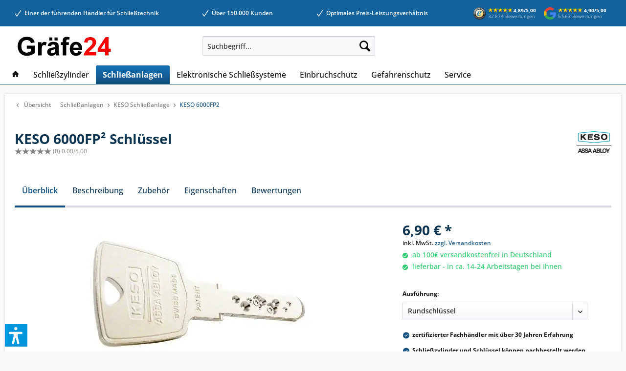

--- FILE ---
content_type: text/html; charset=UTF-8
request_url: https://www.graefe24.de/keso-6000fp2-schluessel-fuer-schliessanlagen.html
body_size: 25544
content:
<!DOCTYPE html>
<html class="no-js" lang="de" itemscope="itemscope" itemtype="https://schema.org/WebPage">
<head>
<script type="text/javascript" src="//cdn-4.convertexperiments.com/js/1004828-1004764.js"></script>
<meta charset="utf-8"><script>window.dataLayer = window.dataLayer || [];</script><script>window.dataLayer.push({
    "ecommerce": {
        "detail": {
            "actionField": {
                "list": "KESO 6000FP2"
            },
            "products": [
                {
                    "name": "KESO 6000FP\u00b2 Schl\u00fcssel",
                    "id": "60.A01.A",
                    "price": "6.9",
                    "brand": "KESO",
                    "category": "KESO 6000FP2",
                    "variant": "Rundschl\u00fcssel"
                }
            ]
        },
        "currencyCode": "EUR"
    },
    "google_tag_params": {
        "ecomm_pagetype": "product",
        "ecomm_prodid": "60.A01.A",
        "ecomm_totalvalue": "6.9"
    },
    "event": "view_item",
    "ecommercega": {
        "currency": "EUR",
        "value": "6.9",
        "items": [
            {
                "item_id": "60.A01.A",
                "item_name": "KESO 6000FP\u00b2 Schl\u00fcssel",
                " affiliation": "",
                "coupon": "",
                "discount": "0",
                "index": "1",
                "item_brand": "KESO",
                "item_category": "KESO 6000FP2",
                "item_list_id": "",
                "item_list_name": "",
                "item_variant": "Rundschl\u00fcssel",
                "location_id": "",
                "price": "6.9",
                "quantity": "1"
            }
        ]
    },
    "wishlist_event": "add_to_wishlist",
    "gads": {
        "items": [
            {
                "id": "60.A01.A",
                "google_business_vertical": "retail"
            }
        ]
    }
});</script><!-- WbmTagManager -->
<script>
    window.dataLayer = window.dataLayer || [];

    function gtag() {
        dataLayer.push(arguments);
    }

    gtag("consent", "default", {
        ad_user_data: "denied",
        ad_personalization: "denied",
        ad_storage: "denied",
        analytics_storage: "denied",
        wait_for_update: 2000
    });
</script>
<script>
    var googleTagManagerFunction = function(w,d,s,l,i) {
        w[l]=w[l]||[];
        w[l].push({'gtm.start':new Date().getTime(),event:'gtm.js'});
        var f=d.getElementsByTagName(s)[0],j=d.createElement(s),dl=l!='dataLayer'?'&l='+l:'';
        j.async=true;
        j.src='https://www.googletagmanager.com/gtm.js?id='+i+dl+'';
        f.parentNode.insertBefore(j,f);
    };

    setTimeout(() => {
        googleTagManagerFunction(window,document,'script','dataLayer','GTM-PB842BB');
    }, 3000);
</script>
<!-- End WbmTagManager -->
<meta name="author" content="" />
<meta name="robots" content="index,follow" />
<meta name="revisit-after" content="15 days" />
<meta name="keywords" content="KESO 6000FP² Schlüssel für Schließanlagen" />
<meta name="description" content="KESO 6000FP² Schlüssel  bei Gräfe24 kaufen. ☎ Beratung  ➔ Top-Preise % ✅ Top-Lieferzeiten ✅ Kauf auf Rechnung | www.graefe24.de" />
<meta property="og:type" content="product" />
<meta property="og:site_name" content="Gräfe24" />
<meta property="og:url" content="https://www.graefe24.de/keso-6000fp2-schluessel-fuer-schliessanlagen.html" />
<meta property="og:title" content="KESO 6000FP² Schlüssel" />
<meta property="og:description" content=" Dieser Artikel ist nur für eine neue Schließanlage und  nicht  für Erweiterungen gültig.  " />
<meta property="og:image" content="https://www.graefe24.de/media/image/59/67/ba/keso-6000fp-langschluessel-schliessanlage.jpg" />
<meta name="twitter:card" content="product" />
<meta name="twitter:site" content="Gräfe24" />
<meta name="twitter:title" content="KESO 6000FP² Schlüssel" />
<meta name="twitter:description" content=" Dieser Artikel ist nur für eine neue Schließanlage und  nicht  für Erweiterungen gültig.  " />
<meta name="twitter:image" content="https://www.graefe24.de/media/image/59/67/ba/keso-6000fp-langschluessel-schliessanlage.jpg" />
<meta property="product:brand" content="KESO" />
<meta property="product:price" content="6,90" />
<meta property="product:product_link" content="https://www.graefe24.de/keso-6000fp2-schluessel-fuer-schliessanlagen.html" />
<meta itemprop="copyrightHolder" content="Gräfe24" />
<meta itemprop="copyrightYear" content="2014" />
<meta itemprop="isFamilyFriendly" content="True" />
<meta itemprop="image" content="https://www.graefe24.de/media/image/29/09/02/logo-graefe-2022-2.png" />
<meta name="viewport" content="width=device-width, initial-scale=1.0, maximum-scale=1">
<meta name="mobile-web-app-capable" content="yes">
<meta name="apple-mobile-web-app-title" content="Gräfe24">
<meta name="apple-mobile-web-app-capable" content="yes">
<meta name="apple-mobile-web-app-status-bar-style" content="default">
<link rel="preconnect" href="https://www.graefe24.de/" crossorigin="anonymous">
<link rel="preconnect" href="https://www.google.de">
<link rel="preconnect" href="https://www.google.com">
<link rel="preconnect" href="https://www.google-analytics.com">
<link rel="preconnect" href="https://www.googleadservices.com">
<link rel="preconnect" href="https://stats.g.doubleclick.net">
<link rel="preconnect" href="https://googleads.g.doubleclick.net">
<link rel="preconnect" href="https://www.facebook.com">
<link rel="preconnect" href="https://connect.facebook.net">
<link rel="preconnect" href="https://widgets.trustedshops.com">
<link rel="apple-touch-icon-precomposed" href="https://www.graefe24.de/media/image/ff/4e/ed/apple-touch-icon-v016.png">
<link rel="shortcut icon" href="https://www.graefe24.de/media/unknown/8b/e5/df/favicon-v016.ico">
<meta name="msapplication-navbutton-color" content="#124f7c" />
<meta name="application-name" content="Gräfe24" />
<meta name="msapplication-starturl" content="https://www.graefe24.de/" />
<meta name="msapplication-window" content="width=1024;height=768" />
<meta name="msapplication-TileImage" content="https://www.graefe24.de/media/image/69/54/38/mstile-150x150-v016EbuYH4cecgTj1.png">
<meta name="msapplication-TileColor" content="#124f7c">
<meta name="theme-color" content="#124f7c" />
<link rel="canonical" href="https://www.graefe24.de/keso-6000fp2-schluessel-fuer-schliessanlagen.html" />
<title itemprop="name">KESO 6000FP² Schlüssel für Schließanlagen | Gräfe24</title>
<link href="/web/cache/1769299212_958d139209f8f6394c0498bc38efc91d.css" media="all" rel="stylesheet" type="text/css" />
<script>var dv_accessibility_options = {"language":"de","standardToolPosition":6,"filters":{"height":"","displayBlock":".cart--amount,.cart--display,.cart--quantity","lineHeight":".account--display,.filter-panel--title,.navigation--signin-btn,.cart--amount,.cookie-permission--decline-button,.cookie-permission--configure-button,.cart--display","wrapInput":".main-search--form"},"enabledModules":{"keyboardNav":"1","contrast":"1","highlightLinks":"1","biggerText":"1","textSpacing":"1","legibleFonts":"1","bigCursor":"1","readingGuide":"1","tooltips":"1","pauseAnimations":"1"},"enableResetButton":"1","enablePageStructureButton":"1","enablePositionButton":"1","moduleKeyboardNav":{"frameColor":"#ff0000"},"moduleContrast":{"useInverseColors":"1","useDarkContrast":"1","useLightContrast":"1","useDesaturate":"1"},"moduleHighlightLinks":{"color":"#ffff00","background":"#00d1113a","highlightColor":"#000000"},"moduleLegibleFonts":["dvaccess-legible-fonts","dvaccess-legible-fonts-1"],"moduleBigCursor":{"imageURL":"[data-uri]"},"moduleReadingGuide":{"color":"#ff0000","background":"#000000","readingGuideColor":"#ff0000"},"snippets":{"copyright":"powered by <a href=https://designverign.de target=_blank rel=noopener title=designverign>designverign</a>","app.toggle.label":"Accessibility Tool ausklappen","menu.title":"Barrierefrei Hilfswerkzeuge","menu.button.move":"Icon verschieben","menu.button.page-structure":"Seiten-Struktur","menu.button.reset":"Zur\u00fccksetzen","menu.header.headers":"\u00dcberschriften","menu.header.landmarks":"Landmarks","menu.header.links":"Links","menu.position.left-top":"links oben","menu.position.left-center":"links zentriert","menu.position.left-bottom":"links unten","menu.position.right-top":"rechts oben","menu.position.right-center":"rechts mitte","menu.position.right-bottom":"rechts unten","menu.position.center-top":"mitte oben","menu.position.center-bottom":"mitte unten","module.button.bigger-text":"Gr\u00f6\u00dferer Text","module.button.bigger-text.0":"Gr\u00f6\u00dferer Text","module.button.bigger-text.1":"Gr\u00f6\u00dferer Text","module.button.bigger-text.2":"Gr\u00f6\u00dferer Text","module.button.bigger-text.3":"Gr\u00f6\u00dferer Text","module.button.cursor":"Mauszeiger","module.button.cursor.0":"Gro\u00dfer Mauszeiger","module.button.contrast":"Kontrast +","module.button.contrast.0":"Invertierte Farben","module.button.contrast.1":"Dunkler Kontrast","module.button.contrast.2":"Heller Kontrast","module.button.contrast.3":"Schwarz-Wei\u00df","module.button.highlight-links":"Links hervorheben","module.button.keyboard-nav":"Navigation per Tab-Taste","module.button.legible-fonts":"Schriftart","module.button.legible-fonts.0":"Lesbare Schriftart","module.button.legible-fonts.1":"Legasthenie freundlich","module.button.pause-animations":"Animationen pausieren","module.button.pause-animations.0":"Animationen abspielen","module.button.reading-guide":"Lese-F\u00fchrung","module.button.reading-guide.0":"Lese-F\u00fchrung","module.button.reading-guide.1":"Lese-F\u00fchrung","module.button.reading-guide.modal-title":"Hinweis","module.button.reading-guide.modal-text":"Tippen Sie kurz auf dem Bildschirm um die Lesef\u00fchrung auszurichten.","module.button.reading-guide.modal-button-text":"Verstanden","module.button.text-spacing":"Zeichen-Abstand","module.button.text-spacing.0":"Kleiner Abstand","module.button.text-spacing.1":"Moderater Abstand","module.button.text-spacing.2":"Gro\u00dfer Abstand","module.button.tooltips":"Zus\u00e4tzliche Beschreibung"},"reloadOnXHR":false};</script>
<link href="/custom/plugins/VerignDvAccessibility/Resources/public/css/dvaccess.min.css" media="all" rel="stylesheet" type="text/css" />
<link href="/custom/plugins/VerignDvAccessibility/Resources/public/css/shopwareaccess.css" media="all" rel="stylesheet" type="text/css" />
<script id="usercentrics-cmp" src="https://web.cmp.usercentrics.eu/ui/loader.js" data-settings-id="KZNFaVXYUR9hUK" async></script>
</head>
<body class="is--ctl-detail is--act-index    " ><!-- WbmTagManager (noscript) -->
<noscript><iframe src="https://www.googletagmanager.com/ns.html?id=GTM-PB842BB"
            height="0" width="0" style="display:none;visibility:hidden"></iframe></noscript>
<!-- End WbmTagManager (noscript) -->
<div data-paypalUnifiedMetaDataContainer="true" data-paypalUnifiedRestoreOrderNumberUrl="https://www.graefe24.de/widgets/PaypalUnifiedOrderNumber/restoreOrderNumber" class="is--hidden">
</div>
<div class="page-wrap">
<noscript class="noscript-main">
<div class="alert is--warning">
<div class="alert--icon">
<i class="icon--element icon--warning"></i>
</div>
<div class="alert--content">
Um Gr&#xE4;fe24 in vollem Umfang nutzen zu k&ouml;nnen, empfehlen wir Ihnen Javascript in Ihrem Browser zu aktiveren.
</div>
</div>
</noscript>
<header class="header-main">
<div class="syn-header--benefit">
<div class="benefit-wrapper">
<ul class="benefit-menu">
<li><p>Einer der führenden Händler für Schließtechnik</p></li>
<li><p>Über 150.000 Kunden</p></li>
<li><p>Optimales Preis-Leistungsverhältnis</p></li>
<li><div class="badge-section">
<div class="syn-pr--total-badge-container" data-syn-pr-total-badge="true" data-ajaxUrl="https://www.graefe24.de/SynProductReviews" style="display: block;"></div>
</div></li>
</ul>
</div>
</div>
<div class="product-slider syn-benefit--slider" data-product-slider="true" data-autoSlide="true" data-autoSlideSpeed="4" data-animationSpeed="1500" data-arrowControls="false">
<div class="product-slider--container syn-header-benefit--slider">
<div class="product-slider--item syn-header-benefit-slider--item"><span>Einer der führenden Händler für Schließtechnik</span></div>
<div class="product-slider--item syn-header-benefit-slider--item"><span>Über 150.000 Kunden</span></div>
<div class="product-slider--item syn-header-benefit-slider--item"><span>Optimales Preis-Leistungsverhältnis</span></div>
<div class="product-slider--item syn-header-benefit-slider--item">
<div class="syn-pr--total-badge-container" data-syn-pr-total-badge-mobile-trusted-shops="true" data-ajaxUrl="https://www.graefe24.de/SynProductReviews"></div>
</div>
<div class="product-slider--item syn-header-benefit-slider--item">
<div class="syn-pr--total-badge-container" data-syn-pr-total-badge-mobile-google="true" data-ajaxUrl="https://www.graefe24.de/SynProductReviews" style="display: block;"></div>
</div>
</div>
</div>
<div class="top-bar">
<div class="container block-group">
<nav class="top-bar--navigation block" role="menubar">

    



    

<div class="navigation--entry entry--compare is--hidden" role="menuitem" aria-haspopup="true" data-drop-down-menu="true">
    

</div>
<div class="navigation--entry entry--service has--drop-down" role="menuitem" aria-haspopup="true" data-drop-down-menu="true">
<i class="icon--service"></i> Service/Hilfe
<ul class="service--list is--rounded" role="menu">
<li class="service--entry" role="menuitem">
<a class="service--link" href="https://www.graefe24.de/allgemeine-geschaeftsbedingungen" title="Allgemeine Geschäftsbedingungen" >
Allgemeine Geschäftsbedingungen
</a>
</li>
<li class="service--entry" role="menuitem">
<a class="service--link" href="https://www.graefe24.de/impressum" title="Impressum" >
Impressum
</a>
</li>
<li class="service--entry" role="menuitem">
<a class="service--link" href="https://www.graefe24.de/datenschutz" title="Datenschutz" >
Datenschutz
</a>
</li>
<li class="service--entry" role="menuitem">
<a class="service--link" href="https://www.graefe24.de/widerrufsrecht" title="Widerrufsrecht" >
Widerrufsrecht
</a>
</li>
<li class="service--entry" role="menuitem">
<a class="service--link" href="https://www.graefe24.de/versand-und-zahlungsbedingungen" title="Versand und Zahlungsbedingungen" >
Versand und Zahlungsbedingungen
</a>
</li>
<li class="service--entry" role="menuitem">
<a class="service--link" href="javascript:UC_UI.showSecondLayer()" title="Cookie-Einstellungen" >
Cookie-Einstellungen
</a>
</li>
</ul>
</div>
</nav>
</div>
</div>
<div class="container header--navigation">
<div class="logo-main block-group" role="banner">
<div class="logo--shop block">
<a class="logo--link" href="https://www.graefe24.de/" title="Gräfe24 - zur Startseite wechseln">
<picture>
<source srcset="https://www.graefe24.de/media/image/29/09/02/logo-graefe-2022-2.png" media="(min-width: 78.75em)">
<source srcset="https://www.graefe24.de/media/image/29/09/02/logo-graefe-2022-2.png" media="(min-width: 64em)">
<source srcset="https://www.graefe24.de/media/image/29/09/02/logo-graefe-2022-2.png" media="(min-width: 48em)">
<img srcset="https://www.graefe24.de/media/image/29/09/02/logo-graefe-2022-2.png" alt="Gräfe24 - zur Startseite wechseln" />
</picture>
</a>
</div>
</div>
<nav class="shop--navigation block-group">
<ul class="navigation--list block-group" role="menubar">
<li class="navigation--entry entry--menu-left" role="menuitem">
<a class="entry--link entry--trigger btn is--icon-left" href="#offcanvas--left" data-offcanvas="true" data-offCanvasSelector=".sidebar-main" aria-label="Menü">
<i class="icon--menu"></i> Menü
</a>
<a class="syn-navigation-entry-mobile--logo" href="https://www.graefe24.de/" title="Gräfe24 - zur Startseite wechseln">
<picture>
<img srcset="https://www.graefe24.de/media/image/37/93/e1/logo-graefe-compressed.png" alt="Gräfe24 - zur Startseite wechseln"/>
</picture>
</a>
</li>
<li class="navigation--entry entry--search" role="menuitem" data-search="true" aria-haspopup="true" data-minLength="0">
<a class="btn entry--link entry--trigger" href="#show-hide--search" title="Suche anzeigen / schließen" aria-label="Suche anzeigen / schließen">
<i class="icon--search"></i>
<span class="search--display">Suchen</span>
</a>
<form action="/search" method="get" class="main-search--form">
<input type="search" name="sSearch" aria-label="Suchbegriff..." class="main-search--field" autocomplete="off" autocapitalize="off" placeholder="Suchbegriff..." maxlength="30" />
<button type="submit" class="main-search--button" aria-label="Suchen">
<i class="icon--search"></i>
<span class="main-search--text">Suchen</span>
</button>
<div class="form--ajax-loader">&nbsp;</div>
</form>
<div class="main-search--results es-suggest" data-search-url="https://www.graefe24.de/search" data-suggest-url="/widgets/suggest">
<div class="block-group">
<div data-group="redirect">
<h5 class="es-redirect">Weiterleitung zu: <span class="ajax--redirect"></span></h5>
</div>
<div class="block block--additional">
<div data-group="terms">
<h4 class="es-title">Ähnliche Suchbegriffe</h4>
<ul class="list--simple ajax--search-list" data-empty="Keine ähnlichen Suchbegriffe vorhanden"></ul>
</div>
<div data-group="supplier">
<h4 class="es-title">Hersteller</h4>
<ul class="list--supplier ajax--supplier-list" data-max="5" data-empty="Keine Hersteller zu diesem Suchbegriff gefunden"></ul>
</div>
<div data-group="content">
<h4 class="es-title">Inhalte</h4>
<ul class="list--simple ajax--content-list" data-max="0" data-empty="Keine Inhalte zu diesem Suchbegriff gefunden"></ul>
</div>
<div data-group="category">
<h4 class="es-title">Kategorien</h4>
<ul class="list--simple ajax--category-list" data-max="5" data-empty="Keine Kategorien gefunden"></ul>
</div>
<div data-group="blog">
<h4 class="es-title">Blog Artikel</h4>
<ul class="list--simple ajax--blog-list" data-max="5" data-empty="Keine Blog Artikel gefunden"></ul>
</div>
<div data-group="emotion">
<h4 class="es-title">Einkaufswelten</h4>
<ul class="list--simple ajax--emotion-list" data-max="5" data-empty="Keine Einkaufswelten gefunden"></ul>
</div>
</div>
<div class="block block--products" data-no-image="/themes/Frontend/Responsive/frontend/_public/src/img/no-picture.jpg">
<div data-group="products">
<h4 class="es-title">Produktvorschläge</h4>
<ul class="list--products ajax--products" data-empty="Keine Produktvorschläge vorhanden"></ul>
</div>
</div>
</div>
</div>
</li>
</ul>
</nav>
<div class="container--ajax-cart" data-collapse-cart="true" data-displayMode="offcanvas"></div>
</div>
</header>
<nav class="navigation-main">
<div class="container" data-menu-scroller="true" data-listSelector=".navigation--list.container" data-viewPortSelector=".navigation--list-wrapper">
<div class="navigation--list-wrapper">
<ul class="navigation--list container" role="menubar" itemscope="itemscope" itemtype="https://schema.org/SiteNavigationElement">
<li class="navigation--entry is--home" role="menuitem">
<a class="navigation--link is--first" href="https://www.graefe24.de/" title="Home" itemprop="url">
<i class="icon--house"></i>
</a>
</li><li class="navigation--entry" role="menuitem"><a class="navigation--link" href="https://www.graefe24.de/schliesszylinder/" title="Schließzylinder" aria-label="Schließzylinder" itemprop="url"><span itemprop="name">Schließzylinder</span></a></li><li class="navigation--entry is--active" role="menuitem"><a class="navigation--link is--active" href="https://www.graefe24.de/schliessanlage/" title="Schließanlagen" aria-label="Schließanlagen" itemprop="url"><span itemprop="name">Schließanlagen</span></a></li><li class="navigation--entry" role="menuitem"><a class="navigation--link" href="https://www.graefe24.de/elektronische-schliesssysteme/" title="Elektronische Schließsysteme" aria-label="Elektronische Schließsysteme" itemprop="url"><span itemprop="name">Elektronische Schließsysteme</span></a></li><li class="navigation--entry" role="menuitem"><a class="navigation--link" href="https://www.graefe24.de/einbruchschutz/" title="Einbruchschutz" aria-label="Einbruchschutz" itemprop="url"><span itemprop="name">Einbruchschutz</span></a></li><li class="navigation--entry" role="menuitem"><a class="navigation--link" href="https://www.graefe24.de/gefahrenschutz/" title="Gefahrenschutz" aria-label="Gefahrenschutz" itemprop="url"><span itemprop="name">Gefahrenschutz</span></a></li><li class="navigation--entry" role="menuitem"><a class="navigation--link" href="https://www.graefe24.de/service/" title="Service" aria-label="Service" itemprop="url"><span itemprop="name">Service</span></a></li>            </ul>
</div>
<div class="advanced-menu" data-advanced-menu="true" data-hoverDelay="250">
<div class="menu--container">
<div class="button-container">
<a href="https://www.graefe24.de/schliesszylinder/" class="button--category" aria-label="Zur Kategorie Schließzylinder" title="Zur Kategorie Schließzylinder">
<i class="icon--arrow-right"></i>
Zur Kategorie Schließzylinder
</a>
<span class="button--close">
<i class="icon--cross"></i>
</span>
</div>
<div class="content--wrapper has--content has--teaser">
<ul class="menu--list menu--level-0 columns--2" style="width: 50%;">
<li class="menu--list-item item--level-0" style="width: 100%">
<a href="https://www.graefe24.de/schliesszylinder/abus/" class="menu--list-item-link" aria-label="ABUS Schließzylinder" title="ABUS Schließzylinder">ABUS Schließzylinder</a>
<ul class="menu--list menu--level-1 columns--2">
<li class="menu--list-item item--level-1">
<a href="https://www.graefe24.de/schliesszylinder/abus/abus-bravus/" class="menu--list-item-link" aria-label="ABUS Bravus" title="ABUS Bravus">ABUS Bravus</a>
</li>
<li class="menu--list-item item--level-1">
<a href="https://www.graefe24.de/abus-magtec/" class="menu--list-item-link" aria-label="ABUS Magtec" title="ABUS Magtec">ABUS Magtec</a>
</li>
<li class="menu--list-item item--level-1">
<a href="https://www.graefe24.de/schliesszylinder/abus/abus-vitess/" class="menu--list-item-link" aria-label="ABUS Vitess" title="ABUS Vitess">ABUS Vitess</a>
</li>
<li class="menu--list-item item--level-1">
<a href="https://www.graefe24.de/schliesszylinder/abus/abus-xp20s/" class="menu--list-item-link" aria-label="ABUS XP20S" title="ABUS XP20S">ABUS XP20S</a>
</li>
<li class="menu--list-item item--level-1">
<a href="https://www.graefe24.de/schliesszylinder/abus/abus-xp10/" class="menu--list-item-link" aria-label="ABUS XP10" title="ABUS XP10">ABUS XP10</a>
</li>
<li class="menu--list-item item--level-1">
<a href="https://www.graefe24.de/schliesszylinder/abus/abus-ec880/" class="menu--list-item-link" aria-label="ABUS EC880" title="ABUS EC880">ABUS EC880</a>
</li>
<li class="menu--list-item item--level-1">
<a href="https://www.graefe24.de/schliesszylinder/abus/abus-ec660/" class="menu--list-item-link" aria-label="ABUS EC660" title="ABUS EC660">ABUS EC660</a>
</li>
<li class="menu--list-item item--level-1">
<a href="https://www.graefe24.de/schliesszylinder/abus/abus-ec550/" class="menu--list-item-link" aria-label="ABUS EC550" title="ABUS EC550">ABUS EC550</a>
</li>
<li class="menu--list-item item--level-1">
<a href="https://www.graefe24.de/abus-a-serie/" class="menu--list-item-link" aria-label="ABUS A93 | A83" title="ABUS A93 | A83">ABUS A93 | A83</a>
</li>
<li class="menu--list-item item--level-1">
<a href="https://www.graefe24.de/schliesszylinder/abus/abus-c73-c83/" class="menu--list-item-link" aria-label="ABUS C73 | C83 | K82 " title="ABUS C73 | C83 | K82 ">ABUS C73 | C83 | K82 </a>
</li>
</ul>
</li>
<li class="menu--list-item item--level-0" style="width: 100%">
<a href="https://www.graefe24.de/schliesszylinder/keso/" class="menu--list-item-link" aria-label="KESO Schließzylinder" title="KESO Schließzylinder">KESO Schließzylinder</a>
<ul class="menu--list menu--level-1 columns--2">
<li class="menu--list-item item--level-1">
<a href="https://www.graefe24.de/schliesszylinder/keso/keso-8000-omega2/" class="menu--list-item-link" aria-label="KESO 8000 Omega²" title="KESO 8000 Omega²">KESO 8000 Omega²</a>
</li>
<li class="menu--list-item item--level-1">
<a href="https://www.graefe24.de/schliesszylinder/keso/keso-6000fp2/" class="menu--list-item-link" aria-label="KESO 6000FP²" title="KESO 6000FP²">KESO 6000FP²</a>
</li>
</ul>
</li>
<li class="menu--list-item item--level-0" style="width: 100%">
<a href="https://www.graefe24.de/schliesszylinder/evva/" class="menu--list-item-link" aria-label="EVVA Schließzylinder" title="EVVA Schließzylinder">EVVA Schließzylinder</a>
<ul class="menu--list menu--level-1 columns--2">
<li class="menu--list-item item--level-1">
<a href="https://www.graefe24.de/schliesszylinder/evva/evva-4ks/" class="menu--list-item-link" aria-label="EVVA 4KS" title="EVVA 4KS">EVVA 4KS</a>
</li>
</ul>
</li>
<li class="menu--list-item item--level-0" style="width: 100%">
<a href="https://www.graefe24.de/profilzylinder/" class="menu--list-item-link" aria-label="Profilzylinder" title="Profilzylinder">Profilzylinder</a>
</li>
<li class="menu--list-item item--level-0" style="width: 100%">
<a href="https://www.graefe24.de/doppelzylinder/" class="menu--list-item-link" aria-label="Doppelzylinder" title="Doppelzylinder">Doppelzylinder</a>
</li>
<li class="menu--list-item item--level-0" style="width: 100%">
<a href="https://www.graefe24.de/knaufzylinder/" class="menu--list-item-link" aria-label="Knaufzylinder" title="Knaufzylinder">Knaufzylinder</a>
</li>
<li class="menu--list-item item--level-0" style="width: 100%">
<a href="https://www.graefe24.de/halbzylinder/" class="menu--list-item-link" aria-label="Halbzylinder" title="Halbzylinder">Halbzylinder</a>
</li>
</ul>
<div class="menu--delimiter" style="right: 50%;"></div>
<div class="menu--teaser" style="width: 50%;">
<a href="https://www.graefe24.de/schliesszylinder/" aria-label="Zur Kategorie Schließzylinder" title="Zur Kategorie Schließzylinder" class="teaser--image" style="background-image: url(https://www.graefe24.de/media/image/3d/00/bc/keso-kategorie-seite.jpg);"></a>
<div class="teaser--headline">Schließzylinder von Markenherstellern</div>
<div class="teaser--text">
&nbsp;&nbsp;
Schließzylinder kaufen und von maximaler Sicherheit profitieren
<a class="teaser--text-link" href="https://www.graefe24.de/schliesszylinder/" aria-label="mehr erfahren" title="mehr erfahren">
mehr erfahren
</a>
</div>
</div>
</div>
</div>
<div class="menu--container">
<div class="button-container">
<a href="https://www.graefe24.de/schliessanlage/" class="button--category" aria-label="Zur Kategorie Schließanlagen" title="Zur Kategorie Schließanlagen">
<i class="icon--arrow-right"></i>
Zur Kategorie Schließanlagen
</a>
<span class="button--close">
<i class="icon--cross"></i>
</span>
</div>
<div class="content--wrapper has--content has--teaser">
<ul class="menu--list menu--level-0 columns--2" style="width: 50%;">
<li class="menu--list-item item--level-0" style="width: 100%">
<a href="https://www.graefe24.de/schliessanlagen-konfigurator/" class="menu--list-item-link" aria-label="Schließanlagen-Konfigurator" title="Schließanlagen-Konfigurator">Schließanlagen-Konfigurator</a>
</li>
<li class="menu--list-item item--level-0" style="width: 100%">
<a href="https://www.graefe24.de/abus-schliessanlage/" class="menu--list-item-link" aria-label="ABUS Schließanlage" title="ABUS Schließanlage">ABUS Schließanlage</a>
<ul class="menu--list menu--level-1 columns--2">
<li class="menu--list-item item--level-1">
<a href="https://www.graefe24.de/bravus-schliessanlagen/" class="menu--list-item-link" aria-label="ABUS Bravus" title="ABUS Bravus">ABUS Bravus</a>
</li>
<li class="menu--list-item item--level-1">
<a href="https://www.graefe24.de/abus-magtec-schliessanlage/" class="menu--list-item-link" aria-label="ABUS Magtec" title="ABUS Magtec">ABUS Magtec</a>
</li>
<li class="menu--list-item item--level-1">
<a href="https://www.graefe24.de/abus-vitess-schliessanlagen/" class="menu--list-item-link" aria-label="ABUS Vitess" title="ABUS Vitess">ABUS Vitess</a>
</li>
</ul>
</li>
<li class="menu--list-item item--level-0" style="width: 100%">
<a href="https://www.graefe24.de/keso-schliessanlage/" class="menu--list-item-link" aria-label="KESO Schließanlage" title="KESO Schließanlage">KESO Schließanlage</a>
<ul class="menu--list menu--level-1 columns--2">
<li class="menu--list-item item--level-1">
<a href="https://www.graefe24.de/keso-6000fp2-anlage/" class="menu--list-item-link" aria-label="KESO 6000FP2" title="KESO 6000FP2">KESO 6000FP2</a>
</li>
<li class="menu--list-item item--level-1">
<a href="https://www.graefe24.de/keso-8000-omega2-schliessanlage/" class="menu--list-item-link" aria-label="KESO 8000 Omega²" title="KESO 8000 Omega²">KESO 8000 Omega²</a>
</li>
</ul>
</li>
<li class="menu--list-item item--level-0" style="width: 100%">
<a href="https://www.graefe24.de/evva-schliessanlage/" class="menu--list-item-link" aria-label="EVVA Schließanlage" title="EVVA Schließanlage">EVVA Schließanlage</a>
<ul class="menu--list menu--level-1 columns--2">
<li class="menu--list-item item--level-1">
<a href="https://www.graefe24.de/evva-eps-schliessanlage/" class="menu--list-item-link" aria-label="EVVA EPS" title="EVVA EPS">EVVA EPS</a>
</li>
<li class="menu--list-item item--level-1">
<a href="https://www.graefe24.de/evva-4ks-schliessanlage/" class="menu--list-item-link" aria-label="EVVA 4KS" title="EVVA 4KS">EVVA 4KS</a>
</li>
</ul>
</li>
</ul>
<div class="menu--delimiter" style="right: 50%;"></div>
<div class="menu--teaser" style="width: 50%;">
<a href="https://www.graefe24.de/schliessanlage/" aria-label="Zur Kategorie Schließanlagen" title="Zur Kategorie Schließanlagen" class="teaser--image" style="background-image: url(https://www.graefe24.de/media/image/73/7a/01/Schliessanlagen-uebersicht.jpg);"></a>
<div class="teaser--headline">Schließanlagen nach Maß von Markenherstellern</div>
<div class="teaser--text">
Schließanlage oder Gleichschließung?
So praktisch Schließanlagen sind, hängt es von den Anforderungen ab, ob eine  Schließanlage oder eine Gleichschließung  sinnvoll ist. Im rein privaten Wohnbereich ist die Gleichschließanlage eine gute...
<a class="teaser--text-link" href="https://www.graefe24.de/schliessanlage/" aria-label="mehr erfahren" title="mehr erfahren">
mehr erfahren
</a>
</div>
</div>
</div>
</div>
<div class="menu--container">
<div class="button-container">
<a href="https://www.graefe24.de/elektronische-schliesssysteme/" class="button--category" aria-label="Zur Kategorie Elektronische Schließsysteme" title="Zur Kategorie Elektronische Schließsysteme">
<i class="icon--arrow-right"></i>
Zur Kategorie Elektronische Schließsysteme
</a>
<span class="button--close">
<i class="icon--cross"></i>
</span>
</div>
<div class="content--wrapper has--content has--teaser">
<ul class="menu--list menu--level-0 columns--2" style="width: 50%;">
<li class="menu--list-item item--level-0" style="width: 100%">
<a href="https://www.graefe24.de/simonsvoss/" class="menu--list-item-link" aria-label="SimonsVoss" title="SimonsVoss">SimonsVoss</a>
<ul class="menu--list menu--level-1 columns--2">
<li class="menu--list-item item--level-1">
<a href="https://www.graefe24.de/system-3060/" class="menu--list-item-link" aria-label="System 3060 aktiv" title="System 3060 aktiv">System 3060 aktiv</a>
</li>
<li class="menu--list-item item--level-1">
<a href="https://www.graefe24.de/smartcard/" class="menu--list-item-link" aria-label="System 3060 SmartCard" title="System 3060 SmartCard">System 3060 SmartCard</a>
</li>
<li class="menu--list-item item--level-1">
<a href="https://www.graefe24.de/mobilekey/" class="menu--list-item-link" aria-label="MobileKey" title="MobileKey">MobileKey</a>
</li>
</ul>
</li>
<li class="menu--list-item item--level-0" style="width: 100%">
<a href="https://www.graefe24.de/evva-airkey/" class="menu--list-item-link" aria-label="EVVA AirKey" title="EVVA AirKey">EVVA AirKey</a>
</li>
<li class="menu--list-item item--level-0" style="width: 100%">
<a href="https://www.graefe24.de/abus-one/" class="menu--list-item-link" aria-label="ABUS One" title="ABUS One">ABUS One</a>
</li>
<li class="menu--list-item item--level-0" style="width: 100%">
<a href="https://www.graefe24.de/codehandle/" class="menu--list-item-link" aria-label="ASSA ABLOY Code Handle" title="ASSA ABLOY Code Handle">ASSA ABLOY Code Handle</a>
</li>
<li class="menu--list-item item--level-0" style="width: 100%">
<a href="https://www.graefe24.de/tedee/" class="menu--list-item-link" aria-label="Tedee Smart Lock" title="Tedee Smart Lock">Tedee Smart Lock</a>
</li>
</ul>
<div class="menu--delimiter" style="right: 50%;"></div>
<div class="menu--teaser" style="width: 50%;">
<a href="https://www.graefe24.de/elektronische-schliesssysteme/" aria-label="Zur Kategorie Elektronische Schließsysteme" title="Zur Kategorie Elektronische Schließsysteme" class="teaser--image" style="background-image: url(https://www.graefe24.de/media/image/b3/f8/13/Elektronische-Schliesssysteme-Schliessanlagen-und-Zutrittskontrolle.jpg);"></a>
<div class="teaser--headline">Elektronische Schließsysteme - smarte Sicherheit für den Alltag</div>
<div class="teaser--text">
Elektronische Schließsysteme kombinieren ein Höchstmaß an Sicherheit mit Komfort und Flexibilität. Sie können auf unterschiedliche Weise eingesetzt werden, sowohl für kleine und große Wohngebäude als auch für Büros und öffentliche Gebäude....
<a class="teaser--text-link" href="https://www.graefe24.de/elektronische-schliesssysteme/" aria-label="mehr erfahren" title="mehr erfahren">
mehr erfahren
</a>
</div>
</div>
</div>
</div>
<div class="menu--container">
<div class="button-container">
<a href="https://www.graefe24.de/einbruchschutz/" class="button--category" aria-label="Zur Kategorie Einbruchschutz" title="Zur Kategorie Einbruchschutz">
<i class="icon--arrow-right"></i>
Zur Kategorie Einbruchschutz
</a>
<span class="button--close">
<i class="icon--cross"></i>
</span>
</div>
<div class="content--wrapper has--content has--teaser">
<ul class="menu--list menu--level-0 columns--2" style="width: 50%;">
<li class="menu--list-item item--level-0" style="width: 100%">
<a href="https://www.graefe24.de/fenstersicherheit/" class="menu--list-item-link" aria-label="Fenstersicherheit" title="Fenstersicherheit">Fenstersicherheit</a>
<ul class="menu--list menu--level-1 columns--2">
</ul>
</li>
<li class="menu--list-item item--level-0" style="width: 100%">
<a href="https://www.graefe24.de/tuersicherheit/" class="menu--list-item-link" aria-label="Türsicherheit" title="Türsicherheit">Türsicherheit</a>
<ul class="menu--list menu--level-1 columns--2">
<li class="menu--list-item item--level-1">
<a href="https://www.graefe24.de/vorhangschloss/" class="menu--list-item-link" aria-label="Vorhangschloss" title="Vorhangschloss">Vorhangschloss</a>
</li>
</ul>
</li>
<li class="menu--list-item item--level-0" style="width: 100%">
<a href="https://www.graefe24.de/alarmanlage/" class="menu--list-item-link" aria-label="Alarmanlage" title="Alarmanlage">Alarmanlage</a>
</li>
<li class="menu--list-item item--level-0" style="width: 100%">
<a href="https://www.graefe24.de/videoueberwachung/" class="menu--list-item-link" aria-label="Videoüberwachung" title="Videoüberwachung">Videoüberwachung</a>
</li>
<li class="menu--list-item item--level-0" style="width: 100%">
<a href="https://www.graefe24.de/schluesselaufbewahrung/" class="menu--list-item-link" aria-label="Schlüsselaufbewahrung" title="Schlüsselaufbewahrung">Schlüsselaufbewahrung</a>
<ul class="menu--list menu--level-1 columns--2">
<li class="menu--list-item item--level-1">
<a href="https://www.graefe24.de/traka21/" class="menu--list-item-link" aria-label="Traka21" title="Traka21">Traka21</a>
</li>
</ul>
</li>
</ul>
<div class="menu--delimiter" style="right: 50%;"></div>
<div class="menu--teaser" style="width: 50%;">
<a href="https://www.graefe24.de/einbruchschutz/" aria-label="Zur Kategorie Einbruchschutz" title="Zur Kategorie Einbruchschutz" class="teaser--image" style="background-image: url(https://www.graefe24.de/media/image/d3/dd/09/EinbruchschutzYYI3yYHkLcxfi.jpg);"></a>
<div class="teaser--headline">Einbruchschutz</div>
<div class="teaser--text">
Einbruchschutz für Ihr Zuhause
Die Terrassentür sichern, die Haustür sichern, Fenster sichern – doch was genau ist ein effektiver Schutz vor Einbrechern? Die Polizeiliche Kriminalstatistik verzeichnet jährlich hohe Fallzahlen für den...
<a class="teaser--text-link" href="https://www.graefe24.de/einbruchschutz/" aria-label="mehr erfahren" title="mehr erfahren">
mehr erfahren
</a>
</div>
</div>
</div>
</div>
<div class="menu--container">
<div class="button-container">
<a href="https://www.graefe24.de/gefahrenschutz/" class="button--category" aria-label="Zur Kategorie Gefahrenschutz" title="Zur Kategorie Gefahrenschutz">
<i class="icon--arrow-right"></i>
Zur Kategorie Gefahrenschutz
</a>
<span class="button--close">
<i class="icon--cross"></i>
</span>
</div>
<div class="content--wrapper has--content has--teaser">
<ul class="menu--list menu--level-0 columns--2" style="width: 50%;">
<li class="menu--list-item item--level-0" style="width: 100%">
<a href="https://www.graefe24.de/rauchmelder/" class="menu--list-item-link" aria-label="Rauchmelder" title="Rauchmelder">Rauchmelder</a>
</li>
<li class="menu--list-item item--level-0" style="width: 100%">
<a href="https://www.graefe24.de/gefahrenmelder/" class="menu--list-item-link" aria-label="Gefahrenmelder" title="Gefahrenmelder">Gefahrenmelder</a>
</li>
<li class="menu--list-item item--level-0" style="width: 100%">
<a href="https://www.graefe24.de/feuerschutz/" class="menu--list-item-link" aria-label="Feuerschutz" title="Feuerschutz">Feuerschutz</a>
</li>
</ul>
<div class="menu--delimiter" style="right: 50%;"></div>
<div class="menu--teaser" style="width: 50%;">
<a href="https://www.graefe24.de/gefahrenschutz/" aria-label="Zur Kategorie Gefahrenschutz" title="Zur Kategorie Gefahrenschutz" class="teaser--image" style="background-image: url(https://www.graefe24.de/media/image/9d/2d/1a/abus-rwm150-rauchwarnmelder-2.jpg);"></a>
<div class="teaser--headline">Gefahrenschutz - für Ihr Leben und Ihre Werte</div>
</div>
</div>
</div>
<div class="menu--container">
<div class="button-container">
<a href="https://www.graefe24.de/service/" class="button--category" aria-label="Zur Kategorie Service" title="Zur Kategorie Service">
<i class="icon--arrow-right"></i>
Zur Kategorie Service
</a>
<span class="button--close">
<i class="icon--cross"></i>
</span>
</div>
<div class="content--wrapper has--content has--teaser">
<ul class="menu--list menu--level-0 columns--2" style="width: 50%;">
<li class="menu--list-item item--level-0" style="width: 100%">
<a href="https://www.graefe24.de/informationen/" class="menu--list-item-link" aria-label="Ratgeber" title="Ratgeber">Ratgeber</a>
<ul class="menu--list menu--level-1 columns--2">
<li class="menu--list-item item--level-1">
<a href="https://www.graefe24.de/informationen/schliesszylinder" class="menu--list-item-link" aria-label="Schließzylinder" title="Schließzylinder">Schließzylinder</a>
</li>
<li class="menu--list-item item--level-1">
<a href="https://www.graefe24.de/informationen/schliessanlagen" class="menu--list-item-link" aria-label="Schließanlagen" title="Schließanlagen">Schließanlagen</a>
</li>
<li class="menu--list-item item--level-1">
<a href="https://www.graefe24.de/informationen/elektronische-schliesssysteme" class="menu--list-item-link" aria-label="Elektronische Schließsysteme" title="Elektronische Schließsysteme">Elektronische Schließsysteme</a>
</li>
<li class="menu--list-item item--level-1">
<a href="https://www.graefe24.de/informationen/einbruchschutz" class="menu--list-item-link" aria-label="Einbruchschutz" title="Einbruchschutz">Einbruchschutz</a>
</li>
<li class="menu--list-item item--level-1">
<a href="https://www.graefe24.de/informationen/zubehoer" class="menu--list-item-link" aria-label="Zubehör" title="Zubehör">Zubehör</a>
</li>
</ul>
</li>
<li class="menu--list-item item--level-0" style="width: 100%">
<a href="https://www.graefe24.de/ueber-uns/" class="menu--list-item-link" aria-label="Über uns" title="Über uns">Über uns</a>
<ul class="menu--list menu--level-1 columns--2">
<li class="menu--list-item item--level-1">
<a href="https://www.graefe24.de/standorte/" class="menu--list-item-link" aria-label="Standorte" title="Standorte">Standorte</a>
</li>
</ul>
</li>
<li class="menu--list-item item--level-0" style="width: 100%">
<a href="https://www.graefe24.de/faq/" class="menu--list-item-link" aria-label="FAQ" title="FAQ">FAQ</a>
</li>
</ul>
<div class="menu--delimiter" style="right: 50%;"></div>
<div class="menu--teaser" style="width: 50%;">
<a href="https://www.graefe24.de/service/" aria-label="Zur Kategorie Service" title="Zur Kategorie Service" class="teaser--image" style="background-image: url(https://www.graefe24.de/media/image/61/bd/34/Graefe24-Service.jpg);"></a>
<div class="teaser--headline">Kontakt</div>
<div class="teaser--text">
Nicht sicher, welcher Zylinder oder welches System passt?
Rufen Sie uns einfach an!
<a class="teaser--text-link" href="https://www.graefe24.de/service/" aria-label="mehr erfahren" title="mehr erfahren">
mehr erfahren
</a>
</div>
</div>
</div>
</div>
</div>
</div>
</nav>
<section class="content-main container block-group">
<nav class="content--breadcrumb block">
<a class="breadcrumb--button breadcrumb--link" href="https://www.graefe24.de/keso-6000fp2-anlage/" title="Übersicht">
<i class="icon--arrow-left"></i>
<span class="breadcrumb--title">Übersicht</span>
</a>
<ul class="breadcrumb--list" role="menu" itemscope itemtype="https://schema.org/BreadcrumbList">
<li role="menuitem" class="breadcrumb--entry" itemprop="itemListElement" itemscope itemtype="https://schema.org/ListItem">
<a class="breadcrumb--link" href="https://www.graefe24.de/schliessanlage/" title="Schließanlagen" itemprop="item">
<link itemprop="url" href="https://www.graefe24.de/schliessanlage/" />
<span class="breadcrumb--title" itemprop="name">Schließanlagen</span>
</a>
<meta itemprop="position" content="0" />
</li>
<li role="none" class="breadcrumb--separator">
<i class="icon--arrow-right"></i>
</li>
<li role="menuitem" class="breadcrumb--entry" itemprop="itemListElement" itemscope itemtype="https://schema.org/ListItem">
<a class="breadcrumb--link" href="https://www.graefe24.de/keso-schliessanlage/" title="KESO Schließanlage" itemprop="item">
<link itemprop="url" href="https://www.graefe24.de/keso-schliessanlage/" />
<span class="breadcrumb--title" itemprop="name">KESO Schließanlage</span>
</a>
<meta itemprop="position" content="1" />
</li>
<li role="none" class="breadcrumb--separator">
<i class="icon--arrow-right"></i>
</li>
<li role="menuitem" class="breadcrumb--entry is--active" itemprop="itemListElement" itemscope itemtype="https://schema.org/ListItem">
<a class="breadcrumb--link" href="https://www.graefe24.de/keso-6000fp2-anlage/" title="KESO 6000FP2" itemprop="item">
<link itemprop="url" href="https://www.graefe24.de/keso-6000fp2-anlage/" />
<span class="breadcrumb--title" itemprop="name">KESO 6000FP2</span>
</a>
<meta itemprop="position" content="2" />
</li>
</ul>
</nav>
<nav class="product--navigation">
<a href="#" class="navigation--link link--prev">
<div class="link--prev-button">
<span class="link--prev-inner">Zurück</span>
</div>
<div class="image--wrapper">
<div class="image--container"></div>
</div>
</a>
<a href="#" class="navigation--link link--next">
<div class="link--next-button">
<span class="link--next-inner">Vor</span>
</div>
<div class="image--wrapper">
<div class="image--container"></div>
</div>
</a>
</nav>
<div class="content-main--inner">
<aside class="sidebar-main off-canvas">
<div class="navigation--smartphone">
<ul class="navigation--list ">
<li class="navigation--entry entry--close-off-canvas">
<a href="#close-categories-menu" title="Menü schließen" class="navigation--link">
Menü schließen <i class="icon--arrow-right"></i>
</a>
</li>
</ul>
<div class="mobile--switches">

    



    

</div>
</div>
<div class="sidebar--categories-wrapper" data-subcategory-nav="true" data-mainCategoryId="3" data-categoryId="396" data-fetchUrl="/widgets/listing/getCategory/categoryId/396">
<div class="categories--headline navigation--headline">
Kategorien
</div>
<div class="sidebar--categories-navigation">
<ul class="sidebar--navigation categories--navigation navigation--list is--drop-down is--level0 is--rounded" role="menu">
<li class="navigation--entry has--sub-children" role="menuitem">
<a class="navigation--link link--go-forward" href="https://www.graefe24.de/schliesszylinder/" data-categoryId="37" data-fetchUrl="/widgets/listing/getCategory/categoryId/37" title="Schließzylinder" >
Schließzylinder
<span class="is--icon-right">
<i class="icon--arrow-right"></i>
</span>
</a>
</li>
<li class="navigation--entry is--active has--sub-categories has--sub-children" role="menuitem">
<a class="navigation--link is--active has--sub-categories link--go-forward" href="https://www.graefe24.de/schliessanlage/" data-categoryId="163" data-fetchUrl="/widgets/listing/getCategory/categoryId/163" title="Schließanlagen" >
Schließanlagen
<span class="is--icon-right">
<i class="icon--arrow-right"></i>
</span>
</a>
<ul class="sidebar--navigation categories--navigation navigation--list is--level1 is--rounded" role="menu">
<li class="navigation--entry" role="menuitem">
<a class="navigation--link" href="https://www.graefe24.de/schliessanlagen-konfigurator/" data-categoryId="304" data-fetchUrl="/widgets/listing/getCategory/categoryId/304" title="Schließanlagen-Konfigurator" >
Schließanlagen-Konfigurator
</a>
</li>
<li class="navigation--entry has--sub-children" role="menuitem">
<a class="navigation--link link--go-forward" href="https://www.graefe24.de/abus-schliessanlage/" data-categoryId="433" data-fetchUrl="/widgets/listing/getCategory/categoryId/433" title="ABUS Schließanlage" >
ABUS Schließanlage
<span class="is--icon-right">
<i class="icon--arrow-right"></i>
</span>
</a>
</li>
<li class="navigation--entry is--active has--sub-categories has--sub-children" role="menuitem">
<a class="navigation--link is--active has--sub-categories link--go-forward" href="https://www.graefe24.de/keso-schliessanlage/" data-categoryId="434" data-fetchUrl="/widgets/listing/getCategory/categoryId/434" title="KESO Schließanlage" >
KESO Schließanlage
<span class="is--icon-right">
<i class="icon--arrow-right"></i>
</span>
</a>
<ul class="sidebar--navigation categories--navigation navigation--list is--level2 navigation--level-high is--rounded" role="menu">
<li class="navigation--entry is--active" role="menuitem">
<a class="navigation--link is--active" href="https://www.graefe24.de/keso-6000fp2-anlage/" data-categoryId="396" data-fetchUrl="/widgets/listing/getCategory/categoryId/396" title="KESO 6000FP2" >
KESO 6000FP2
</a>
</li>
<li class="navigation--entry" role="menuitem">
<a class="navigation--link" href="https://www.graefe24.de/keso-8000-omega2-schliessanlage/" data-categoryId="211" data-fetchUrl="/widgets/listing/getCategory/categoryId/211" title="KESO 8000 Omega²" >
KESO 8000 Omega²
</a>
</li>
<li class="navigation--entry syn-menu--link" role="menuitem">
<a class="navigation--link" href="https://www.graefe24.de/note" title="Merkzettel" aria-label="Merkzettel">
Merkzettel
</a>
</li>
<li class="navigation--entry syn-menu--link" role="menuitem">
<a class="navigation--link" href="https://www.graefe24.de/account">
Mein Konto
</a>
</li>
</ul>
</li>
<li class="navigation--entry has--sub-children" role="menuitem">
<a class="navigation--link link--go-forward" href="https://www.graefe24.de/evva-schliessanlage/" data-categoryId="435" data-fetchUrl="/widgets/listing/getCategory/categoryId/435" title="EVVA Schließanlage" >
EVVA Schließanlage
<span class="is--icon-right">
<i class="icon--arrow-right"></i>
</span>
</a>
</li>
<li class="navigation--entry syn-menu--link" role="menuitem">
<a class="navigation--link" href="https://www.graefe24.de/note" title="Merkzettel" aria-label="Merkzettel">
Merkzettel
</a>
</li>
<li class="navigation--entry syn-menu--link" role="menuitem">
<a class="navigation--link" href="https://www.graefe24.de/account">
Mein Konto
</a>
</li>
</ul>
</li>
<li class="navigation--entry" role="menuitem">
<a class="navigation--link" href="https://www.graefe24.de/ersatzschluessel/" data-categoryId="230" data-fetchUrl="/widgets/listing/getCategory/categoryId/230" title="Ersatzschlüssel" >
Ersatzschlüssel
</a>
</li>
<li class="navigation--entry" role="menuitem">
<a class="navigation--link" href="https://www.graefe24.de/nachbestellungen/" data-categoryId="300" data-fetchUrl="/widgets/listing/getCategory/categoryId/300" title="Nachbestellungen" >
Nachbestellungen
</a>
</li>
<li class="navigation--entry has--sub-children" role="menuitem">
<a class="navigation--link link--go-forward" href="https://www.graefe24.de/elektronische-schliesssysteme/" data-categoryId="38" data-fetchUrl="/widgets/listing/getCategory/categoryId/38" title="Elektronische Schließsysteme" >
Elektronische Schließsysteme
<span class="is--icon-right">
<i class="icon--arrow-right"></i>
</span>
</a>
</li>
<li class="navigation--entry has--sub-children" role="menuitem">
<a class="navigation--link link--go-forward" href="https://www.graefe24.de/einbruchschutz/" data-categoryId="39" data-fetchUrl="/widgets/listing/getCategory/categoryId/39" title="Einbruchschutz" >
Einbruchschutz
<span class="is--icon-right">
<i class="icon--arrow-right"></i>
</span>
</a>
</li>
<li class="navigation--entry has--sub-children" role="menuitem">
<a class="navigation--link link--go-forward" href="https://www.graefe24.de/gefahrenschutz/" data-categoryId="254" data-fetchUrl="/widgets/listing/getCategory/categoryId/254" title="Gefahrenschutz" >
Gefahrenschutz
<span class="is--icon-right">
<i class="icon--arrow-right"></i>
</span>
</a>
</li>
<li class="navigation--entry" role="menuitem">
<a class="navigation--link" href="https://www.graefe24.de/abus/" data-categoryId="277" data-fetchUrl="/widgets/listing/getCategory/categoryId/277" title="ABUS" >
ABUS
</a>
</li>
<li class="navigation--entry has--sub-children" role="menuitem">
<a class="navigation--link link--go-forward" href="https://www.graefe24.de/zubehoer/" data-categoryId="220" data-fetchUrl="/widgets/listing/getCategory/categoryId/220" title="Zubehör" >
Zubehör
<span class="is--icon-right">
<i class="icon--arrow-right"></i>
</span>
</a>
</li>
<li class="navigation--entry" role="menuitem">
<a class="navigation--link" href="https://www.graefe24.de/aktion/" data-categoryId="402" data-fetchUrl="/widgets/listing/getCategory/categoryId/402" title="%Sale%" >
%Sale%
</a>
</li>
<li class="navigation--entry has--sub-children" role="menuitem">
<a class="navigation--link link--go-forward" href="https://www.graefe24.de/service/" data-categoryId="475" data-fetchUrl="/widgets/listing/getCategory/categoryId/475" title="Service" >
Service
<span class="is--icon-right">
<i class="icon--arrow-right"></i>
</span>
</a>
</li>
<li class="navigation--entry syn-menu--link" role="menuitem">
<a class="navigation--link" href="https://www.graefe24.de/note" title="Merkzettel" aria-label="Merkzettel">
Merkzettel
</a>
</li>
<li class="navigation--entry syn-menu--link" role="menuitem">
<a class="navigation--link" href="https://www.graefe24.de/account">
Mein Konto
</a>
</li>
</ul>
</div>
<div class="shop-sites--container is--rounded">
<div class="shop-sites--headline navigation--headline">
Informationen
</div>
<ul class="shop-sites--navigation sidebar--navigation navigation--list is--drop-down is--level0" role="menu">
<li class="navigation--entry" role="menuitem">
<a class="navigation--link" href="https://www.graefe24.de/allgemeine-geschaeftsbedingungen" title="Allgemeine Geschäftsbedingungen" data-categoryId="4" data-fetchUrl="/widgets/listing/getCustomPage/pageId/4" >
Allgemeine Geschäftsbedingungen
</a>
</li>
<li class="navigation--entry" role="menuitem">
<a class="navigation--link" href="https://www.graefe24.de/impressum" title="Impressum" data-categoryId="3" data-fetchUrl="/widgets/listing/getCustomPage/pageId/3" >
Impressum
</a>
</li>
<li class="navigation--entry" role="menuitem">
<a class="navigation--link" href="https://www.graefe24.de/datenschutz" title="Datenschutz" data-categoryId="7" data-fetchUrl="/widgets/listing/getCustomPage/pageId/7" >
Datenschutz
</a>
</li>
<li class="navigation--entry" role="menuitem">
<a class="navigation--link" href="https://www.graefe24.de/widerrufsrecht" title="Widerrufsrecht" data-categoryId="8" data-fetchUrl="/widgets/listing/getCustomPage/pageId/8" >
Widerrufsrecht
</a>
</li>
<li class="navigation--entry" role="menuitem">
<a class="navigation--link" href="https://www.graefe24.de/versand-und-zahlungsbedingungen" title="Versand und Zahlungsbedingungen" data-categoryId="6" data-fetchUrl="/widgets/listing/getCustomPage/pageId/6" >
Versand und Zahlungsbedingungen
</a>
</li>
<li class="navigation--entry" role="menuitem">
<a class="navigation--link" href="javascript:UC_UI.showSecondLayer()" title="Cookie-Einstellungen" data-categoryId="47" data-fetchUrl="/widgets/listing/getCustomPage/pageId/47" >
Cookie-Einstellungen
</a>
</li>
</ul>
</div>
</div>
</aside>
<div class="content--wrapper">
<div class="syn-aam--wrapper" data-moreText="Mehr lesen" data-lessText="Weniger anzeigen" data-overviewTitle="Überblick">
<style>
.product--details .product--header + .tab--navigation {
top: 127px;
}
.tab-menu--product .tab--container-list .tab--container.syn-aam--expandable {
height: 299px;
}
</style>
<div class="content product--details" itemscope itemtype="https://schema.org/Product" data-product-navigation="/widgets/listing/productNavigation" data-category-id="396" data-main-ordernumber="60.A01.A" data-ajax-wishlist="true" data-compare-ajax="true" data-ajax-variants-container="true">
<header class="product--header">
<div class="product--info">
<div class="syn-PR-header--container">
<h1 class="product--title" itemprop="name">
KESO 6000FP² Schlüssel
</h1>
<div class="syn-PR-header--info"><div class='syn-PR-stars--container'><div class='star--yellow' style='width: 0%;'></div></div>&nbsp;(0) 0.00/5.00</div>
</div>
<div class="product--supplier">
<a href="https://www.graefe24.de/supplier/keso/" title="Weitere Artikel von KESO" class="product--supplier-link">
<img src="https://www.graefe24.de/media/image/ed/2f/df/Keso59019554c49ec.png" alt="KESO">
</a>
</div>
</div>
</header>
<div class="product--detail-upper block-group">
<div class="product--image-container image-slider product--image-zoom" data-image-slider="true" data-image-gallery="true" data-maxZoom="0" data-thumbnails=".image--thumbnails" >
<div class="image-slider--container no--thumbnails">
<div class="image-slider--slide">
<div class="image--box image-slider--item">
<span class="image--element" data-img-large="https://www.graefe24.de/media/image/1e/51/31/keso-6000fp-langschluessel-schliessanlage_1280x1280.jpg" data-img-small="https://www.graefe24.de/media/image/94/3c/11/keso-6000fp-langschluessel-schliessanlage_200x200.jpg" data-img-original="https://www.graefe24.de/media/image/59/67/ba/keso-6000fp-langschluessel-schliessanlage.jpg" data-alt="KESO 6000FP² Schlüssel">
<span class="image--media">
<img src="https://www.graefe24.de/media/image/da/e1/e2/keso-6000fp-langschluessel-schliessanlage_600x600.jpg" alt="KESO 6000FP² Schlüssel" itemprop="image"/>
</span>
</span>
</div>
</div>
</div>
</div>
<div class="product--buybox block">
<div class="is--hidden" itemprop="brand" itemtype="https://schema.org/Brand" itemscope>
<meta itemprop="name" content="KESO" />
</div>
<span itemprop="manufacturer" content="KESO"></span>
<meta itemprop="weight" content="0.01 kg"/>
<div itemprop="offers" itemscope itemtype="https://schema.org/Offer" class="buybox--inner">
<meta itemprop="priceCurrency" content="EUR"/>
<span itemprop="priceSpecification" itemscope itemtype="https://schema.org/PriceSpecification">
<meta itemprop="valueAddedTaxIncluded" content="true"/>
</span>
<span itemprop="availability" content="https://schema.org/LimitedAvailability"></span>
<meta itemprop="priceValidUntil" content="2026-02-01"/>
<div itemprop="shippingDetails" itemtype="https://schema.org/OfferShippingDetails" itemscope>
<div itemprop="shippingRate" itemtype="https://schema.org/MonetaryAmount" itemscope>
<meta itemprop="minValue" content="4.95"/>
<meta itemprop="maxValue" content="40.45"/>
<meta itemprop="currency" content="EUR"/>
</div>
<div itemprop="shippingDestination" itemtype="https://schema.org/DefinedRegion" itemscope>
<meta itemprop="addressCountry" content="DE"/>
<meta itemprop="addressCountry" content="AD"/>
<meta itemprop="addressCountry" content="BE"/>
<meta itemprop="addressCountry" content="BG"/>
<meta itemprop="addressCountry" content="EE"/>
<meta itemprop="addressCountry" content="FI"/>
<meta itemprop="addressCountry" content="FR"/>
<meta itemprop="addressCountry" content="GR"/>
<meta itemprop="addressCountry" content="IE"/>
<meta itemprop="addressCountry" content="IT"/>
<meta itemprop="addressCountry" content="HR"/>
<meta itemprop="addressCountry" content="LV"/>
<meta itemprop="addressCountry" content="LT"/>
<meta itemprop="addressCountry" content="LU"/>
<meta itemprop="addressCountry" content="MT"/>
<meta itemprop="addressCountry" content="MC"/>
<meta itemprop="addressCountry" content="NL"/>
<meta itemprop="addressCountry" content="AT"/>
<meta itemprop="addressCountry" content="PL"/>
<meta itemprop="addressCountry" content="PT"/>
<meta itemprop="addressCountry" content="RO"/>
<meta itemprop="addressCountry" content="SE"/>
<meta itemprop="addressCountry" content="SK"/>
<meta itemprop="addressCountry" content="SI"/>
<meta itemprop="addressCountry" content="ES"/>
<meta itemprop="addressCountry" content="CZ"/>
<meta itemprop="addressCountry" content="HU"/>
<meta itemprop="addressCountry" content="CY"/>
<meta itemprop="addressCountry" content="LI"/>
<meta itemprop="addressCountry" content="CH"/>
<meta itemprop="addressCountry" content="AL"/>
<meta itemprop="addressCountry" content="BA"/>
<meta itemprop="addressCountry" content="IS"/>
<meta itemprop="addressCountry" content="MD"/>
<meta itemprop="addressCountry" content="ME"/>
<meta itemprop="addressCountry" content="NO"/>
<meta itemprop="addressCountry" content="RS"/>
<meta itemprop="addressCountry" content="US"/>
<meta itemprop="addressCountry" content="IL"/>
<meta itemprop="addressCountry" content="RU"/>
<meta itemprop="addressCountry" content="TR"/>
<meta itemprop="addressCountry" content="BY"/>
<meta itemprop="addressCountry" content="AE"/>
<meta itemprop="addressCountry" content="JP"/>
<meta itemprop="addressCountry" content="CA"/>
<meta itemprop="addressCountry" content="KZ"/>
<meta itemprop="addressCountry" content="US"/>
<meta itemprop="addressCountry" content="AU"/>
<meta itemprop="addressCountry" content="BR"/>
<meta itemprop="addressCountry" content="NA"/>
</div>
<div itemprop="deliveryTime" itemtype="https://schema.org/ShippingDeliveryTime" itemscope>
<div itemprop="handlingTime" itemtype="https://schema.org/QuantitativeValue" itemscope>
<meta itemprop="minValue" content="0"/>
<meta itemprop="maxValue" content="56"/>
<meta itemprop="unitCode" content="DAY"/>
</div>
<div itemprop="transitTime" itemtype="https://schema.org/QuantitativeValue" itemscope>
<meta itemprop="minValue" content="3"/>
<meta itemprop="maxValue" content="5"/>
<meta itemprop="unitCode" content="DAY"/>
</div>
</div>
</div>
<div itemprop="hasMerchantReturnPolicy" itemtype="https://schema.org/MerchantReturnPolicy" itemscope>
<meta itemprop="applicableCountry" content="DE"/>
<meta itemprop="returnPolicyCategory" content="https://schema.org/MerchantReturnFiniteReturnWindow"/>
<meta itemprop="merchantReturnDays" content="30"/>
<meta itemprop="returnMethod" content="https://schema.org/ReturnByMail"/>
<meta itemprop="returnFees" content="https://schema.org/FreeReturn"/>
</div>
<div class="product--price price--default">
<span class="price--content content--default">
<meta itemprop="price" content="6.90">
6,90&nbsp;&euro; *
</span>
</div>
<p class="product--tax" data-content="" data-modalbox="true" data-targetSelector="a" data-mode="ajax">
inkl. MwSt. <a title="Versandkosten" href="https://www.graefe24.de/versand-und-zahlungsbedingungen" style="text-decoration:underline">zzgl. Versandkosten</a>
</p>
<div class="product--delivery">
<p class="delivery--information">
<span class="delivery--text delivery--text-shipping-free">
<i class="delivery--status-icon delivery--status-shipping-free"></i>
ab 100€ versandkostenfrei in Deutschland
</span>
</p>
<p class="delivery--information">
<span class="delivery--text delivery--text-more-is-coming">
<i class="delivery--status-icon delivery--status-more-is-coming"></i>
lieferbar - in ca. 14-24 Arbeitstagen bei Ihnen
</span>
</p>
</div>
<span itemprop="sku" content="60.A01.A"></span>
<span itemprop="url" content="https://www.graefe24.de/keso-6000fp2-schluessel-fuer-schliessanlagen.html?number=60.A01.A"></span>
<span itemprop="seller" content="Gräfe24"></span>
<span itemprop="category" content="Schließanlagen > KESO Schließanlage > KESO 6000FP2"></span>
<div class="product--configurator">
<form method="post" action="https://www.graefe24.de/keso-6000fp2-schluessel-fuer-schliessanlagen.html" class="configurator--form upprice--form">
<p class="configurator--label">Ausführung:</p>
<div class="select-field">
<select name="group[25]" data-ajax-select-variants="true">
<option selected="selected" value="8415">
Rundschlüssel                            </option>
<option value="8432">
Langschlüssel                            </option>
</select>
</div>
<noscript>
<input name="recalc" type="submit" value="Auswählen" />
</noscript>
</form>
</div>
<div class="syn-trust--panel" >
<ul>
<li>
<div><svg xmlns="http://www.w3.org/2000/svg" width="18px" height="18px" preserveAspectRatio="xMidYMid meet" viewBox="0 0 32 32">
<path fill="#12507f" d="M16 2a14 14 0 1 0 14 14A14 14 0 0 0 16 2Zm-2 19.59l-5-5L10.59 15L14 18.41L21.41 11l1.596 1.586Z"></path>
<path fill="none" d="m14 21.591l-5-5L10.591 15L14 18.409L21.41 11l1.595 1.585L14 21.591z"></path>
</svg></div>
<p>zertifizierter Fachhändler mit über 30 Jahren Erfahrung</p>
</li>
<li>
<div><svg xmlns="http://www.w3.org/2000/svg" width="18px" height="18px" preserveAspectRatio="xMidYMid meet" viewBox="0 0 32 32">
<path fill="#12507f" d="M16 2a14 14 0 1 0 14 14A14 14 0 0 0 16 2Zm-2 19.59l-5-5L10.59 15L14 18.41L21.41 11l1.596 1.586Z"></path>
<path fill="none" d="m14 21.591l-5-5L10.591 15L14 18.409L21.41 11l1.595 1.585L14 21.591z"></path>
</svg></div>
<p>Schließzylinder und Schlüssel können nachbestellt werden</p>
</li>
</ul>
</div>
<form name="sAddToBasket" method="post" action="https://www.graefe24.de/checkout/addArticle" class="buybox--form" data-add-article="true" data-eventName="submit" data-showModal="false" data-addArticleUrl="https://www.graefe24.de/checkout/ajaxAddArticleCart">
<input type="hidden" name="sActionIdentifier" value=""/>
<input type="hidden" name="sAddAccessories" id="sAddAccessories" value=""/>
<input type="hidden" name="sAdd" value="60.A01.A"/>
<input type="hidden" name="sCategory" value="KESO 6000FP2"/>
<input type="hidden" name="sDiscount" value="0"/>
<input type="hidden" name="sPseudocode" value="6.9"/>
<input type="hidden" name="sVariant" value="Rundschlüssel"/>
<input type="hidden" name="sBrand" value="KESO"/>
<input type="hidden" name="sValue" value="6.9"/>
<div class="buybox--button-container block-group">
<div class="buybox--quantity block">
<div class="select-field">
<select id="sQuantity" name="sQuantity" class="quantity--select">
<option value="1">1 Stück</option>
<option value="2">2 Stück</option>
<option value="3">3 Stück</option>
<option value="4">4 Stück</option>
<option value="5">5 Stück</option>
<option value="6">6 Stück</option>
<option value="7">7 Stück</option>
<option value="8">8 Stück</option>
<option value="9">9 Stück</option>
<option value="10">10 Stück</option>
<option value="11">11 Stück</option>
<option value="12">12 Stück</option>
<option value="13">13 Stück</option>
<option value="14">14 Stück</option>
<option value="15">15 Stück</option>
<option value="16">16 Stück</option>
<option value="17">17 Stück</option>
<option value="18">18 Stück</option>
<option value="19">19 Stück</option>
<option value="20">20 Stück</option>
<option value="21">21 Stück</option>
<option value="22">22 Stück</option>
<option value="23">23 Stück</option>
<option value="24">24 Stück</option>
<option value="25">25 Stück</option>
<option value="26">26 Stück</option>
<option value="27">27 Stück</option>
<option value="28">28 Stück</option>
<option value="29">29 Stück</option>
<option value="30">30 Stück</option>
<option value="31">31 Stück</option>
<option value="32">32 Stück</option>
<option value="33">33 Stück</option>
<option value="34">34 Stück</option>
<option value="35">35 Stück</option>
<option value="36">36 Stück</option>
<option value="37">37 Stück</option>
<option value="38">38 Stück</option>
<option value="39">39 Stück</option>
<option value="40">40 Stück</option>
<option value="41">41 Stück</option>
<option value="42">42 Stück</option>
<option value="43">43 Stück</option>
<option value="44">44 Stück</option>
<option value="45">45 Stück</option>
<option value="46">46 Stück</option>
<option value="47">47 Stück</option>
<option value="48">48 Stück</option>
<option value="49">49 Stück</option>
<option value="50">50 Stück</option>
<option value="51">51 Stück</option>
<option value="52">52 Stück</option>
<option value="53">53 Stück</option>
<option value="54">54 Stück</option>
<option value="55">55 Stück</option>
<option value="56">56 Stück</option>
<option value="57">57 Stück</option>
<option value="58">58 Stück</option>
<option value="59">59 Stück</option>
<option value="60">60 Stück</option>
<option value="61">61 Stück</option>
<option value="62">62 Stück</option>
<option value="63">63 Stück</option>
<option value="64">64 Stück</option>
<option value="65">65 Stück</option>
<option value="66">66 Stück</option>
<option value="67">67 Stück</option>
<option value="68">68 Stück</option>
<option value="69">69 Stück</option>
<option value="70">70 Stück</option>
<option value="71">71 Stück</option>
<option value="72">72 Stück</option>
<option value="73">73 Stück</option>
<option value="74">74 Stück</option>
<option value="75">75 Stück</option>
<option value="76">76 Stück</option>
<option value="77">77 Stück</option>
<option value="78">78 Stück</option>
<option value="79">79 Stück</option>
<option value="80">80 Stück</option>
<option value="81">81 Stück</option>
<option value="82">82 Stück</option>
<option value="83">83 Stück</option>
<option value="84">84 Stück</option>
<option value="85">85 Stück</option>
<option value="86">86 Stück</option>
<option value="87">87 Stück</option>
<option value="88">88 Stück</option>
<option value="89">89 Stück</option>
<option value="90">90 Stück</option>
<option value="91">91 Stück</option>
<option value="92">92 Stück</option>
<option value="93">93 Stück</option>
<option value="94">94 Stück</option>
<option value="95">95 Stück</option>
<option value="96">96 Stück</option>
<option value="97">97 Stück</option>
<option value="98">98 Stück</option>
<option value="99">99 Stück</option>
<option value="100">100 Stück</option>
<option value="101">101 Stück</option>
<option value="102">102 Stück</option>
<option value="103">103 Stück</option>
<option value="104">104 Stück</option>
<option value="105">105 Stück</option>
<option value="106">106 Stück</option>
<option value="107">107 Stück</option>
<option value="108">108 Stück</option>
<option value="109">109 Stück</option>
<option value="110">110 Stück</option>
<option value="111">111 Stück</option>
<option value="112">112 Stück</option>
<option value="113">113 Stück</option>
<option value="114">114 Stück</option>
<option value="115">115 Stück</option>
<option value="116">116 Stück</option>
<option value="117">117 Stück</option>
<option value="118">118 Stück</option>
<option value="119">119 Stück</option>
<option value="120">120 Stück</option>
<option value="121">121 Stück</option>
<option value="122">122 Stück</option>
<option value="123">123 Stück</option>
<option value="124">124 Stück</option>
<option value="125">125 Stück</option>
<option value="126">126 Stück</option>
<option value="127">127 Stück</option>
<option value="128">128 Stück</option>
<option value="129">129 Stück</option>
<option value="130">130 Stück</option>
<option value="131">131 Stück</option>
<option value="132">132 Stück</option>
<option value="133">133 Stück</option>
<option value="134">134 Stück</option>
<option value="135">135 Stück</option>
<option value="136">136 Stück</option>
<option value="137">137 Stück</option>
<option value="138">138 Stück</option>
<option value="139">139 Stück</option>
<option value="140">140 Stück</option>
<option value="141">141 Stück</option>
<option value="142">142 Stück</option>
<option value="143">143 Stück</option>
<option value="144">144 Stück</option>
<option value="145">145 Stück</option>
<option value="146">146 Stück</option>
<option value="147">147 Stück</option>
<option value="148">148 Stück</option>
<option value="149">149 Stück</option>
<option value="150">150 Stück</option>
<option value="151">151 Stück</option>
<option value="152">152 Stück</option>
<option value="153">153 Stück</option>
<option value="154">154 Stück</option>
<option value="155">155 Stück</option>
<option value="156">156 Stück</option>
<option value="157">157 Stück</option>
<option value="158">158 Stück</option>
<option value="159">159 Stück</option>
<option value="160">160 Stück</option>
<option value="161">161 Stück</option>
<option value="162">162 Stück</option>
<option value="163">163 Stück</option>
<option value="164">164 Stück</option>
<option value="165">165 Stück</option>
<option value="166">166 Stück</option>
<option value="167">167 Stück</option>
<option value="168">168 Stück</option>
<option value="169">169 Stück</option>
<option value="170">170 Stück</option>
<option value="171">171 Stück</option>
<option value="172">172 Stück</option>
<option value="173">173 Stück</option>
<option value="174">174 Stück</option>
<option value="175">175 Stück</option>
<option value="176">176 Stück</option>
<option value="177">177 Stück</option>
<option value="178">178 Stück</option>
<option value="179">179 Stück</option>
<option value="180">180 Stück</option>
<option value="181">181 Stück</option>
<option value="182">182 Stück</option>
<option value="183">183 Stück</option>
<option value="184">184 Stück</option>
<option value="185">185 Stück</option>
<option value="186">186 Stück</option>
<option value="187">187 Stück</option>
<option value="188">188 Stück</option>
<option value="189">189 Stück</option>
<option value="190">190 Stück</option>
<option value="191">191 Stück</option>
<option value="192">192 Stück</option>
<option value="193">193 Stück</option>
<option value="194">194 Stück</option>
<option value="195">195 Stück</option>
<option value="196">196 Stück</option>
<option value="197">197 Stück</option>
<option value="198">198 Stück</option>
<option value="199">199 Stück</option>
<option value="200">200 Stück</option>
<option value="201">201 Stück</option>
<option value="202">202 Stück</option>
<option value="203">203 Stück</option>
<option value="204">204 Stück</option>
<option value="205">205 Stück</option>
<option value="206">206 Stück</option>
<option value="207">207 Stück</option>
<option value="208">208 Stück</option>
<option value="209">209 Stück</option>
<option value="210">210 Stück</option>
<option value="211">211 Stück</option>
<option value="212">212 Stück</option>
<option value="213">213 Stück</option>
<option value="214">214 Stück</option>
<option value="215">215 Stück</option>
<option value="216">216 Stück</option>
<option value="217">217 Stück</option>
<option value="218">218 Stück</option>
<option value="219">219 Stück</option>
<option value="220">220 Stück</option>
<option value="221">221 Stück</option>
<option value="222">222 Stück</option>
<option value="223">223 Stück</option>
<option value="224">224 Stück</option>
<option value="225">225 Stück</option>
<option value="226">226 Stück</option>
<option value="227">227 Stück</option>
<option value="228">228 Stück</option>
<option value="229">229 Stück</option>
<option value="230">230 Stück</option>
<option value="231">231 Stück</option>
<option value="232">232 Stück</option>
<option value="233">233 Stück</option>
<option value="234">234 Stück</option>
<option value="235">235 Stück</option>
<option value="236">236 Stück</option>
<option value="237">237 Stück</option>
<option value="238">238 Stück</option>
<option value="239">239 Stück</option>
<option value="240">240 Stück</option>
<option value="241">241 Stück</option>
<option value="242">242 Stück</option>
<option value="243">243 Stück</option>
<option value="244">244 Stück</option>
<option value="245">245 Stück</option>
<option value="246">246 Stück</option>
<option value="247">247 Stück</option>
<option value="248">248 Stück</option>
<option value="249">249 Stück</option>
<option value="250">250 Stück</option>
<option value="251">251 Stück</option>
<option value="252">252 Stück</option>
<option value="253">253 Stück</option>
<option value="254">254 Stück</option>
<option value="255">255 Stück</option>
<option value="256">256 Stück</option>
<option value="257">257 Stück</option>
<option value="258">258 Stück</option>
<option value="259">259 Stück</option>
<option value="260">260 Stück</option>
<option value="261">261 Stück</option>
<option value="262">262 Stück</option>
<option value="263">263 Stück</option>
<option value="264">264 Stück</option>
<option value="265">265 Stück</option>
<option value="266">266 Stück</option>
<option value="267">267 Stück</option>
<option value="268">268 Stück</option>
<option value="269">269 Stück</option>
<option value="270">270 Stück</option>
<option value="271">271 Stück</option>
<option value="272">272 Stück</option>
<option value="273">273 Stück</option>
<option value="274">274 Stück</option>
<option value="275">275 Stück</option>
<option value="276">276 Stück</option>
<option value="277">277 Stück</option>
<option value="278">278 Stück</option>
<option value="279">279 Stück</option>
<option value="280">280 Stück</option>
<option value="281">281 Stück</option>
<option value="282">282 Stück</option>
<option value="283">283 Stück</option>
<option value="284">284 Stück</option>
<option value="285">285 Stück</option>
<option value="286">286 Stück</option>
<option value="287">287 Stück</option>
<option value="288">288 Stück</option>
<option value="289">289 Stück</option>
<option value="290">290 Stück</option>
<option value="291">291 Stück</option>
<option value="292">292 Stück</option>
<option value="293">293 Stück</option>
<option value="294">294 Stück</option>
<option value="295">295 Stück</option>
<option value="296">296 Stück</option>
<option value="297">297 Stück</option>
<option value="298">298 Stück</option>
<option value="299">299 Stück</option>
<option value="300">300 Stück</option>
<option value="301">301 Stück</option>
<option value="302">302 Stück</option>
<option value="303">303 Stück</option>
<option value="304">304 Stück</option>
<option value="305">305 Stück</option>
<option value="306">306 Stück</option>
<option value="307">307 Stück</option>
<option value="308">308 Stück</option>
<option value="309">309 Stück</option>
<option value="310">310 Stück</option>
<option value="311">311 Stück</option>
<option value="312">312 Stück</option>
<option value="313">313 Stück</option>
<option value="314">314 Stück</option>
<option value="315">315 Stück</option>
<option value="316">316 Stück</option>
<option value="317">317 Stück</option>
<option value="318">318 Stück</option>
<option value="319">319 Stück</option>
<option value="320">320 Stück</option>
<option value="321">321 Stück</option>
<option value="322">322 Stück</option>
<option value="323">323 Stück</option>
<option value="324">324 Stück</option>
<option value="325">325 Stück</option>
<option value="326">326 Stück</option>
<option value="327">327 Stück</option>
<option value="328">328 Stück</option>
<option value="329">329 Stück</option>
<option value="330">330 Stück</option>
<option value="331">331 Stück</option>
<option value="332">332 Stück</option>
<option value="333">333 Stück</option>
<option value="334">334 Stück</option>
<option value="335">335 Stück</option>
<option value="336">336 Stück</option>
<option value="337">337 Stück</option>
<option value="338">338 Stück</option>
<option value="339">339 Stück</option>
<option value="340">340 Stück</option>
<option value="341">341 Stück</option>
<option value="342">342 Stück</option>
<option value="343">343 Stück</option>
<option value="344">344 Stück</option>
<option value="345">345 Stück</option>
<option value="346">346 Stück</option>
<option value="347">347 Stück</option>
<option value="348">348 Stück</option>
<option value="349">349 Stück</option>
<option value="350">350 Stück</option>
<option value="351">351 Stück</option>
<option value="352">352 Stück</option>
<option value="353">353 Stück</option>
<option value="354">354 Stück</option>
<option value="355">355 Stück</option>
<option value="356">356 Stück</option>
<option value="357">357 Stück</option>
<option value="358">358 Stück</option>
<option value="359">359 Stück</option>
<option value="360">360 Stück</option>
<option value="361">361 Stück</option>
<option value="362">362 Stück</option>
<option value="363">363 Stück</option>
<option value="364">364 Stück</option>
<option value="365">365 Stück</option>
<option value="366">366 Stück</option>
<option value="367">367 Stück</option>
<option value="368">368 Stück</option>
<option value="369">369 Stück</option>
<option value="370">370 Stück</option>
<option value="371">371 Stück</option>
<option value="372">372 Stück</option>
<option value="373">373 Stück</option>
<option value="374">374 Stück</option>
<option value="375">375 Stück</option>
<option value="376">376 Stück</option>
<option value="377">377 Stück</option>
<option value="378">378 Stück</option>
<option value="379">379 Stück</option>
<option value="380">380 Stück</option>
<option value="381">381 Stück</option>
<option value="382">382 Stück</option>
<option value="383">383 Stück</option>
<option value="384">384 Stück</option>
<option value="385">385 Stück</option>
<option value="386">386 Stück</option>
<option value="387">387 Stück</option>
<option value="388">388 Stück</option>
<option value="389">389 Stück</option>
<option value="390">390 Stück</option>
<option value="391">391 Stück</option>
<option value="392">392 Stück</option>
<option value="393">393 Stück</option>
<option value="394">394 Stück</option>
<option value="395">395 Stück</option>
<option value="396">396 Stück</option>
<option value="397">397 Stück</option>
<option value="398">398 Stück</option>
<option value="399">399 Stück</option>
<option value="400">400 Stück</option>
<option value="401">401 Stück</option>
<option value="402">402 Stück</option>
<option value="403">403 Stück</option>
<option value="404">404 Stück</option>
<option value="405">405 Stück</option>
<option value="406">406 Stück</option>
<option value="407">407 Stück</option>
<option value="408">408 Stück</option>
<option value="409">409 Stück</option>
<option value="410">410 Stück</option>
<option value="411">411 Stück</option>
<option value="412">412 Stück</option>
<option value="413">413 Stück</option>
<option value="414">414 Stück</option>
<option value="415">415 Stück</option>
<option value="416">416 Stück</option>
<option value="417">417 Stück</option>
<option value="418">418 Stück</option>
<option value="419">419 Stück</option>
<option value="420">420 Stück</option>
<option value="421">421 Stück</option>
<option value="422">422 Stück</option>
<option value="423">423 Stück</option>
<option value="424">424 Stück</option>
<option value="425">425 Stück</option>
<option value="426">426 Stück</option>
<option value="427">427 Stück</option>
<option value="428">428 Stück</option>
<option value="429">429 Stück</option>
<option value="430">430 Stück</option>
<option value="431">431 Stück</option>
<option value="432">432 Stück</option>
<option value="433">433 Stück</option>
<option value="434">434 Stück</option>
<option value="435">435 Stück</option>
<option value="436">436 Stück</option>
<option value="437">437 Stück</option>
<option value="438">438 Stück</option>
<option value="439">439 Stück</option>
<option value="440">440 Stück</option>
<option value="441">441 Stück</option>
<option value="442">442 Stück</option>
<option value="443">443 Stück</option>
<option value="444">444 Stück</option>
<option value="445">445 Stück</option>
<option value="446">446 Stück</option>
<option value="447">447 Stück</option>
<option value="448">448 Stück</option>
<option value="449">449 Stück</option>
<option value="450">450 Stück</option>
<option value="451">451 Stück</option>
<option value="452">452 Stück</option>
<option value="453">453 Stück</option>
<option value="454">454 Stück</option>
<option value="455">455 Stück</option>
<option value="456">456 Stück</option>
<option value="457">457 Stück</option>
<option value="458">458 Stück</option>
<option value="459">459 Stück</option>
<option value="460">460 Stück</option>
<option value="461">461 Stück</option>
<option value="462">462 Stück</option>
<option value="463">463 Stück</option>
<option value="464">464 Stück</option>
<option value="465">465 Stück</option>
<option value="466">466 Stück</option>
<option value="467">467 Stück</option>
<option value="468">468 Stück</option>
<option value="469">469 Stück</option>
<option value="470">470 Stück</option>
<option value="471">471 Stück</option>
<option value="472">472 Stück</option>
<option value="473">473 Stück</option>
<option value="474">474 Stück</option>
<option value="475">475 Stück</option>
<option value="476">476 Stück</option>
<option value="477">477 Stück</option>
<option value="478">478 Stück</option>
<option value="479">479 Stück</option>
<option value="480">480 Stück</option>
<option value="481">481 Stück</option>
<option value="482">482 Stück</option>
<option value="483">483 Stück</option>
<option value="484">484 Stück</option>
<option value="485">485 Stück</option>
<option value="486">486 Stück</option>
<option value="487">487 Stück</option>
<option value="488">488 Stück</option>
<option value="489">489 Stück</option>
<option value="490">490 Stück</option>
<option value="491">491 Stück</option>
<option value="492">492 Stück</option>
<option value="493">493 Stück</option>
<option value="494">494 Stück</option>
<option value="495">495 Stück</option>
<option value="496">496 Stück</option>
<option value="497">497 Stück</option>
<option value="498">498 Stück</option>
<option value="499">499 Stück</option>
<option value="500">500 Stück</option>
<option value="501">501 Stück</option>
<option value="502">502 Stück</option>
<option value="503">503 Stück</option>
<option value="504">504 Stück</option>
<option value="505">505 Stück</option>
<option value="506">506 Stück</option>
<option value="507">507 Stück</option>
<option value="508">508 Stück</option>
<option value="509">509 Stück</option>
<option value="510">510 Stück</option>
<option value="511">511 Stück</option>
<option value="512">512 Stück</option>
<option value="513">513 Stück</option>
<option value="514">514 Stück</option>
<option value="515">515 Stück</option>
<option value="516">516 Stück</option>
<option value="517">517 Stück</option>
<option value="518">518 Stück</option>
<option value="519">519 Stück</option>
<option value="520">520 Stück</option>
<option value="521">521 Stück</option>
<option value="522">522 Stück</option>
<option value="523">523 Stück</option>
<option value="524">524 Stück</option>
<option value="525">525 Stück</option>
<option value="526">526 Stück</option>
<option value="527">527 Stück</option>
<option value="528">528 Stück</option>
<option value="529">529 Stück</option>
<option value="530">530 Stück</option>
<option value="531">531 Stück</option>
<option value="532">532 Stück</option>
<option value="533">533 Stück</option>
<option value="534">534 Stück</option>
<option value="535">535 Stück</option>
<option value="536">536 Stück</option>
<option value="537">537 Stück</option>
<option value="538">538 Stück</option>
<option value="539">539 Stück</option>
<option value="540">540 Stück</option>
<option value="541">541 Stück</option>
<option value="542">542 Stück</option>
<option value="543">543 Stück</option>
<option value="544">544 Stück</option>
<option value="545">545 Stück</option>
<option value="546">546 Stück</option>
<option value="547">547 Stück</option>
<option value="548">548 Stück</option>
<option value="549">549 Stück</option>
<option value="550">550 Stück</option>
<option value="551">551 Stück</option>
<option value="552">552 Stück</option>
<option value="553">553 Stück</option>
<option value="554">554 Stück</option>
<option value="555">555 Stück</option>
<option value="556">556 Stück</option>
<option value="557">557 Stück</option>
<option value="558">558 Stück</option>
<option value="559">559 Stück</option>
<option value="560">560 Stück</option>
<option value="561">561 Stück</option>
<option value="562">562 Stück</option>
<option value="563">563 Stück</option>
<option value="564">564 Stück</option>
<option value="565">565 Stück</option>
<option value="566">566 Stück</option>
<option value="567">567 Stück</option>
<option value="568">568 Stück</option>
<option value="569">569 Stück</option>
<option value="570">570 Stück</option>
<option value="571">571 Stück</option>
<option value="572">572 Stück</option>
<option value="573">573 Stück</option>
<option value="574">574 Stück</option>
<option value="575">575 Stück</option>
<option value="576">576 Stück</option>
<option value="577">577 Stück</option>
<option value="578">578 Stück</option>
<option value="579">579 Stück</option>
<option value="580">580 Stück</option>
<option value="581">581 Stück</option>
<option value="582">582 Stück</option>
<option value="583">583 Stück</option>
<option value="584">584 Stück</option>
<option value="585">585 Stück</option>
<option value="586">586 Stück</option>
<option value="587">587 Stück</option>
<option value="588">588 Stück</option>
<option value="589">589 Stück</option>
<option value="590">590 Stück</option>
<option value="591">591 Stück</option>
<option value="592">592 Stück</option>
<option value="593">593 Stück</option>
<option value="594">594 Stück</option>
<option value="595">595 Stück</option>
<option value="596">596 Stück</option>
<option value="597">597 Stück</option>
<option value="598">598 Stück</option>
<option value="599">599 Stück</option>
<option value="600">600 Stück</option>
<option value="601">601 Stück</option>
<option value="602">602 Stück</option>
<option value="603">603 Stück</option>
<option value="604">604 Stück</option>
<option value="605">605 Stück</option>
<option value="606">606 Stück</option>
<option value="607">607 Stück</option>
<option value="608">608 Stück</option>
<option value="609">609 Stück</option>
<option value="610">610 Stück</option>
<option value="611">611 Stück</option>
<option value="612">612 Stück</option>
<option value="613">613 Stück</option>
<option value="614">614 Stück</option>
<option value="615">615 Stück</option>
<option value="616">616 Stück</option>
<option value="617">617 Stück</option>
<option value="618">618 Stück</option>
<option value="619">619 Stück</option>
<option value="620">620 Stück</option>
<option value="621">621 Stück</option>
<option value="622">622 Stück</option>
<option value="623">623 Stück</option>
<option value="624">624 Stück</option>
<option value="625">625 Stück</option>
<option value="626">626 Stück</option>
<option value="627">627 Stück</option>
<option value="628">628 Stück</option>
<option value="629">629 Stück</option>
<option value="630">630 Stück</option>
<option value="631">631 Stück</option>
<option value="632">632 Stück</option>
<option value="633">633 Stück</option>
<option value="634">634 Stück</option>
<option value="635">635 Stück</option>
<option value="636">636 Stück</option>
<option value="637">637 Stück</option>
<option value="638">638 Stück</option>
<option value="639">639 Stück</option>
<option value="640">640 Stück</option>
<option value="641">641 Stück</option>
<option value="642">642 Stück</option>
<option value="643">643 Stück</option>
<option value="644">644 Stück</option>
<option value="645">645 Stück</option>
<option value="646">646 Stück</option>
<option value="647">647 Stück</option>
<option value="648">648 Stück</option>
<option value="649">649 Stück</option>
<option value="650">650 Stück</option>
<option value="651">651 Stück</option>
<option value="652">652 Stück</option>
<option value="653">653 Stück</option>
<option value="654">654 Stück</option>
<option value="655">655 Stück</option>
<option value="656">656 Stück</option>
<option value="657">657 Stück</option>
<option value="658">658 Stück</option>
<option value="659">659 Stück</option>
<option value="660">660 Stück</option>
<option value="661">661 Stück</option>
<option value="662">662 Stück</option>
<option value="663">663 Stück</option>
<option value="664">664 Stück</option>
<option value="665">665 Stück</option>
<option value="666">666 Stück</option>
<option value="667">667 Stück</option>
<option value="668">668 Stück</option>
<option value="669">669 Stück</option>
<option value="670">670 Stück</option>
<option value="671">671 Stück</option>
<option value="672">672 Stück</option>
<option value="673">673 Stück</option>
<option value="674">674 Stück</option>
<option value="675">675 Stück</option>
<option value="676">676 Stück</option>
<option value="677">677 Stück</option>
<option value="678">678 Stück</option>
<option value="679">679 Stück</option>
<option value="680">680 Stück</option>
<option value="681">681 Stück</option>
<option value="682">682 Stück</option>
<option value="683">683 Stück</option>
<option value="684">684 Stück</option>
<option value="685">685 Stück</option>
<option value="686">686 Stück</option>
<option value="687">687 Stück</option>
<option value="688">688 Stück</option>
<option value="689">689 Stück</option>
<option value="690">690 Stück</option>
<option value="691">691 Stück</option>
<option value="692">692 Stück</option>
<option value="693">693 Stück</option>
<option value="694">694 Stück</option>
<option value="695">695 Stück</option>
<option value="696">696 Stück</option>
<option value="697">697 Stück</option>
<option value="698">698 Stück</option>
<option value="699">699 Stück</option>
<option value="700">700 Stück</option>
<option value="701">701 Stück</option>
<option value="702">702 Stück</option>
<option value="703">703 Stück</option>
<option value="704">704 Stück</option>
<option value="705">705 Stück</option>
<option value="706">706 Stück</option>
<option value="707">707 Stück</option>
<option value="708">708 Stück</option>
<option value="709">709 Stück</option>
<option value="710">710 Stück</option>
<option value="711">711 Stück</option>
<option value="712">712 Stück</option>
<option value="713">713 Stück</option>
<option value="714">714 Stück</option>
<option value="715">715 Stück</option>
<option value="716">716 Stück</option>
<option value="717">717 Stück</option>
<option value="718">718 Stück</option>
<option value="719">719 Stück</option>
<option value="720">720 Stück</option>
<option value="721">721 Stück</option>
<option value="722">722 Stück</option>
<option value="723">723 Stück</option>
<option value="724">724 Stück</option>
<option value="725">725 Stück</option>
<option value="726">726 Stück</option>
<option value="727">727 Stück</option>
<option value="728">728 Stück</option>
<option value="729">729 Stück</option>
<option value="730">730 Stück</option>
<option value="731">731 Stück</option>
<option value="732">732 Stück</option>
<option value="733">733 Stück</option>
<option value="734">734 Stück</option>
<option value="735">735 Stück</option>
<option value="736">736 Stück</option>
<option value="737">737 Stück</option>
<option value="738">738 Stück</option>
<option value="739">739 Stück</option>
<option value="740">740 Stück</option>
<option value="741">741 Stück</option>
<option value="742">742 Stück</option>
<option value="743">743 Stück</option>
<option value="744">744 Stück</option>
<option value="745">745 Stück</option>
<option value="746">746 Stück</option>
<option value="747">747 Stück</option>
<option value="748">748 Stück</option>
<option value="749">749 Stück</option>
<option value="750">750 Stück</option>
<option value="751">751 Stück</option>
<option value="752">752 Stück</option>
<option value="753">753 Stück</option>
<option value="754">754 Stück</option>
<option value="755">755 Stück</option>
<option value="756">756 Stück</option>
<option value="757">757 Stück</option>
<option value="758">758 Stück</option>
<option value="759">759 Stück</option>
<option value="760">760 Stück</option>
<option value="761">761 Stück</option>
<option value="762">762 Stück</option>
<option value="763">763 Stück</option>
<option value="764">764 Stück</option>
<option value="765">765 Stück</option>
<option value="766">766 Stück</option>
<option value="767">767 Stück</option>
<option value="768">768 Stück</option>
<option value="769">769 Stück</option>
<option value="770">770 Stück</option>
<option value="771">771 Stück</option>
<option value="772">772 Stück</option>
<option value="773">773 Stück</option>
<option value="774">774 Stück</option>
<option value="775">775 Stück</option>
<option value="776">776 Stück</option>
<option value="777">777 Stück</option>
<option value="778">778 Stück</option>
<option value="779">779 Stück</option>
<option value="780">780 Stück</option>
<option value="781">781 Stück</option>
<option value="782">782 Stück</option>
<option value="783">783 Stück</option>
<option value="784">784 Stück</option>
<option value="785">785 Stück</option>
<option value="786">786 Stück</option>
<option value="787">787 Stück</option>
<option value="788">788 Stück</option>
<option value="789">789 Stück</option>
<option value="790">790 Stück</option>
<option value="791">791 Stück</option>
<option value="792">792 Stück</option>
<option value="793">793 Stück</option>
<option value="794">794 Stück</option>
<option value="795">795 Stück</option>
<option value="796">796 Stück</option>
<option value="797">797 Stück</option>
<option value="798">798 Stück</option>
<option value="799">799 Stück</option>
<option value="800">800 Stück</option>
<option value="801">801 Stück</option>
<option value="802">802 Stück</option>
<option value="803">803 Stück</option>
<option value="804">804 Stück</option>
<option value="805">805 Stück</option>
<option value="806">806 Stück</option>
<option value="807">807 Stück</option>
<option value="808">808 Stück</option>
<option value="809">809 Stück</option>
<option value="810">810 Stück</option>
<option value="811">811 Stück</option>
<option value="812">812 Stück</option>
<option value="813">813 Stück</option>
<option value="814">814 Stück</option>
<option value="815">815 Stück</option>
<option value="816">816 Stück</option>
<option value="817">817 Stück</option>
<option value="818">818 Stück</option>
<option value="819">819 Stück</option>
<option value="820">820 Stück</option>
<option value="821">821 Stück</option>
<option value="822">822 Stück</option>
<option value="823">823 Stück</option>
<option value="824">824 Stück</option>
<option value="825">825 Stück</option>
<option value="826">826 Stück</option>
<option value="827">827 Stück</option>
<option value="828">828 Stück</option>
<option value="829">829 Stück</option>
<option value="830">830 Stück</option>
<option value="831">831 Stück</option>
<option value="832">832 Stück</option>
<option value="833">833 Stück</option>
<option value="834">834 Stück</option>
<option value="835">835 Stück</option>
<option value="836">836 Stück</option>
<option value="837">837 Stück</option>
<option value="838">838 Stück</option>
<option value="839">839 Stück</option>
<option value="840">840 Stück</option>
<option value="841">841 Stück</option>
<option value="842">842 Stück</option>
<option value="843">843 Stück</option>
<option value="844">844 Stück</option>
<option value="845">845 Stück</option>
<option value="846">846 Stück</option>
<option value="847">847 Stück</option>
<option value="848">848 Stück</option>
<option value="849">849 Stück</option>
<option value="850">850 Stück</option>
<option value="851">851 Stück</option>
<option value="852">852 Stück</option>
<option value="853">853 Stück</option>
<option value="854">854 Stück</option>
<option value="855">855 Stück</option>
<option value="856">856 Stück</option>
<option value="857">857 Stück</option>
<option value="858">858 Stück</option>
<option value="859">859 Stück</option>
<option value="860">860 Stück</option>
<option value="861">861 Stück</option>
<option value="862">862 Stück</option>
<option value="863">863 Stück</option>
<option value="864">864 Stück</option>
<option value="865">865 Stück</option>
<option value="866">866 Stück</option>
<option value="867">867 Stück</option>
<option value="868">868 Stück</option>
<option value="869">869 Stück</option>
<option value="870">870 Stück</option>
<option value="871">871 Stück</option>
<option value="872">872 Stück</option>
<option value="873">873 Stück</option>
<option value="874">874 Stück</option>
<option value="875">875 Stück</option>
<option value="876">876 Stück</option>
<option value="877">877 Stück</option>
<option value="878">878 Stück</option>
<option value="879">879 Stück</option>
<option value="880">880 Stück</option>
<option value="881">881 Stück</option>
<option value="882">882 Stück</option>
<option value="883">883 Stück</option>
<option value="884">884 Stück</option>
<option value="885">885 Stück</option>
<option value="886">886 Stück</option>
<option value="887">887 Stück</option>
<option value="888">888 Stück</option>
<option value="889">889 Stück</option>
<option value="890">890 Stück</option>
<option value="891">891 Stück</option>
<option value="892">892 Stück</option>
<option value="893">893 Stück</option>
<option value="894">894 Stück</option>
<option value="895">895 Stück</option>
<option value="896">896 Stück</option>
<option value="897">897 Stück</option>
<option value="898">898 Stück</option>
<option value="899">899 Stück</option>
<option value="900">900 Stück</option>
<option value="901">901 Stück</option>
<option value="902">902 Stück</option>
<option value="903">903 Stück</option>
<option value="904">904 Stück</option>
<option value="905">905 Stück</option>
<option value="906">906 Stück</option>
<option value="907">907 Stück</option>
<option value="908">908 Stück</option>
<option value="909">909 Stück</option>
<option value="910">910 Stück</option>
<option value="911">911 Stück</option>
<option value="912">912 Stück</option>
<option value="913">913 Stück</option>
<option value="914">914 Stück</option>
<option value="915">915 Stück</option>
<option value="916">916 Stück</option>
<option value="917">917 Stück</option>
<option value="918">918 Stück</option>
<option value="919">919 Stück</option>
<option value="920">920 Stück</option>
<option value="921">921 Stück</option>
<option value="922">922 Stück</option>
<option value="923">923 Stück</option>
<option value="924">924 Stück</option>
<option value="925">925 Stück</option>
<option value="926">926 Stück</option>
<option value="927">927 Stück</option>
<option value="928">928 Stück</option>
<option value="929">929 Stück</option>
<option value="930">930 Stück</option>
<option value="931">931 Stück</option>
<option value="932">932 Stück</option>
<option value="933">933 Stück</option>
<option value="934">934 Stück</option>
<option value="935">935 Stück</option>
<option value="936">936 Stück</option>
<option value="937">937 Stück</option>
<option value="938">938 Stück</option>
<option value="939">939 Stück</option>
<option value="940">940 Stück</option>
<option value="941">941 Stück</option>
<option value="942">942 Stück</option>
<option value="943">943 Stück</option>
<option value="944">944 Stück</option>
<option value="945">945 Stück</option>
<option value="946">946 Stück</option>
<option value="947">947 Stück</option>
<option value="948">948 Stück</option>
<option value="949">949 Stück</option>
<option value="950">950 Stück</option>
<option value="951">951 Stück</option>
<option value="952">952 Stück</option>
<option value="953">953 Stück</option>
<option value="954">954 Stück</option>
<option value="955">955 Stück</option>
<option value="956">956 Stück</option>
<option value="957">957 Stück</option>
<option value="958">958 Stück</option>
<option value="959">959 Stück</option>
<option value="960">960 Stück</option>
<option value="961">961 Stück</option>
<option value="962">962 Stück</option>
<option value="963">963 Stück</option>
<option value="964">964 Stück</option>
<option value="965">965 Stück</option>
<option value="966">966 Stück</option>
<option value="967">967 Stück</option>
<option value="968">968 Stück</option>
<option value="969">969 Stück</option>
<option value="970">970 Stück</option>
<option value="971">971 Stück</option>
<option value="972">972 Stück</option>
<option value="973">973 Stück</option>
<option value="974">974 Stück</option>
<option value="975">975 Stück</option>
<option value="976">976 Stück</option>
<option value="977">977 Stück</option>
<option value="978">978 Stück</option>
<option value="979">979 Stück</option>
<option value="980">980 Stück</option>
<option value="981">981 Stück</option>
<option value="982">982 Stück</option>
<option value="983">983 Stück</option>
<option value="984">984 Stück</option>
<option value="985">985 Stück</option>
<option value="986">986 Stück</option>
<option value="987">987 Stück</option>
<option value="988">988 Stück</option>
<option value="989">989 Stück</option>
<option value="990">990 Stück</option>
<option value="991">991 Stück</option>
<option value="992">992 Stück</option>
<option value="993">993 Stück</option>
<option value="994">994 Stück</option>
<option value="995">995 Stück</option>
<option value="996">996 Stück</option>
<option value="997">997 Stück</option>
<option value="998">998 Stück</option>
<option value="999">999 Stück</option>
<option value="1000">1000 Stück</option>
<option value="1001">1001 Stück</option>
<option value="1002">1002 Stück</option>
<option value="1003">1003 Stück</option>
<option value="1004">1004 Stück</option>
<option value="1005">1005 Stück</option>
<option value="1006">1006 Stück</option>
<option value="1007">1007 Stück</option>
<option value="1008">1008 Stück</option>
<option value="1009">1009 Stück</option>
<option value="1010">1010 Stück</option>
<option value="1011">1011 Stück</option>
<option value="1012">1012 Stück</option>
<option value="1013">1013 Stück</option>
<option value="1014">1014 Stück</option>
<option value="1015">1015 Stück</option>
<option value="1016">1016 Stück</option>
<option value="1017">1017 Stück</option>
<option value="1018">1018 Stück</option>
<option value="1019">1019 Stück</option>
<option value="1020">1020 Stück</option>
<option value="1021">1021 Stück</option>
<option value="1022">1022 Stück</option>
<option value="1023">1023 Stück</option>
<option value="1024">1024 Stück</option>
<option value="1025">1025 Stück</option>
<option value="1026">1026 Stück</option>
<option value="1027">1027 Stück</option>
<option value="1028">1028 Stück</option>
<option value="1029">1029 Stück</option>
<option value="1030">1030 Stück</option>
<option value="1031">1031 Stück</option>
<option value="1032">1032 Stück</option>
<option value="1033">1033 Stück</option>
<option value="1034">1034 Stück</option>
<option value="1035">1035 Stück</option>
<option value="1036">1036 Stück</option>
<option value="1037">1037 Stück</option>
<option value="1038">1038 Stück</option>
<option value="1039">1039 Stück</option>
<option value="1040">1040 Stück</option>
<option value="1041">1041 Stück</option>
<option value="1042">1042 Stück</option>
<option value="1043">1043 Stück</option>
<option value="1044">1044 Stück</option>
<option value="1045">1045 Stück</option>
<option value="1046">1046 Stück</option>
<option value="1047">1047 Stück</option>
<option value="1048">1048 Stück</option>
<option value="1049">1049 Stück</option>
<option value="1050">1050 Stück</option>
<option value="1051">1051 Stück</option>
<option value="1052">1052 Stück</option>
<option value="1053">1053 Stück</option>
<option value="1054">1054 Stück</option>
<option value="1055">1055 Stück</option>
<option value="1056">1056 Stück</option>
<option value="1057">1057 Stück</option>
<option value="1058">1058 Stück</option>
<option value="1059">1059 Stück</option>
<option value="1060">1060 Stück</option>
<option value="1061">1061 Stück</option>
<option value="1062">1062 Stück</option>
<option value="1063">1063 Stück</option>
<option value="1064">1064 Stück</option>
<option value="1065">1065 Stück</option>
<option value="1066">1066 Stück</option>
<option value="1067">1067 Stück</option>
<option value="1068">1068 Stück</option>
<option value="1069">1069 Stück</option>
<option value="1070">1070 Stück</option>
<option value="1071">1071 Stück</option>
<option value="1072">1072 Stück</option>
<option value="1073">1073 Stück</option>
<option value="1074">1074 Stück</option>
<option value="1075">1075 Stück</option>
<option value="1076">1076 Stück</option>
<option value="1077">1077 Stück</option>
<option value="1078">1078 Stück</option>
<option value="1079">1079 Stück</option>
<option value="1080">1080 Stück</option>
<option value="1081">1081 Stück</option>
<option value="1082">1082 Stück</option>
<option value="1083">1083 Stück</option>
<option value="1084">1084 Stück</option>
<option value="1085">1085 Stück</option>
<option value="1086">1086 Stück</option>
<option value="1087">1087 Stück</option>
<option value="1088">1088 Stück</option>
<option value="1089">1089 Stück</option>
<option value="1090">1090 Stück</option>
<option value="1091">1091 Stück</option>
<option value="1092">1092 Stück</option>
<option value="1093">1093 Stück</option>
<option value="1094">1094 Stück</option>
<option value="1095">1095 Stück</option>
<option value="1096">1096 Stück</option>
<option value="1097">1097 Stück</option>
<option value="1098">1098 Stück</option>
<option value="1099">1099 Stück</option>
<option value="1100">1100 Stück</option>
<option value="1101">1101 Stück</option>
<option value="1102">1102 Stück</option>
<option value="1103">1103 Stück</option>
<option value="1104">1104 Stück</option>
<option value="1105">1105 Stück</option>
<option value="1106">1106 Stück</option>
<option value="1107">1107 Stück</option>
<option value="1108">1108 Stück</option>
<option value="1109">1109 Stück</option>
<option value="1110">1110 Stück</option>
<option value="1111">1111 Stück</option>
<option value="1112">1112 Stück</option>
<option value="1113">1113 Stück</option>
<option value="1114">1114 Stück</option>
<option value="1115">1115 Stück</option>
<option value="1116">1116 Stück</option>
<option value="1117">1117 Stück</option>
<option value="1118">1118 Stück</option>
<option value="1119">1119 Stück</option>
<option value="1120">1120 Stück</option>
<option value="1121">1121 Stück</option>
<option value="1122">1122 Stück</option>
<option value="1123">1123 Stück</option>
<option value="1124">1124 Stück</option>
<option value="1125">1125 Stück</option>
<option value="1126">1126 Stück</option>
<option value="1127">1127 Stück</option>
<option value="1128">1128 Stück</option>
<option value="1129">1129 Stück</option>
<option value="1130">1130 Stück</option>
<option value="1131">1131 Stück</option>
<option value="1132">1132 Stück</option>
<option value="1133">1133 Stück</option>
<option value="1134">1134 Stück</option>
<option value="1135">1135 Stück</option>
<option value="1136">1136 Stück</option>
<option value="1137">1137 Stück</option>
<option value="1138">1138 Stück</option>
<option value="1139">1139 Stück</option>
<option value="1140">1140 Stück</option>
<option value="1141">1141 Stück</option>
<option value="1142">1142 Stück</option>
<option value="1143">1143 Stück</option>
<option value="1144">1144 Stück</option>
<option value="1145">1145 Stück</option>
<option value="1146">1146 Stück</option>
<option value="1147">1147 Stück</option>
<option value="1148">1148 Stück</option>
<option value="1149">1149 Stück</option>
<option value="1150">1150 Stück</option>
<option value="1151">1151 Stück</option>
<option value="1152">1152 Stück</option>
<option value="1153">1153 Stück</option>
<option value="1154">1154 Stück</option>
<option value="1155">1155 Stück</option>
<option value="1156">1156 Stück</option>
<option value="1157">1157 Stück</option>
<option value="1158">1158 Stück</option>
<option value="1159">1159 Stück</option>
<option value="1160">1160 Stück</option>
<option value="1161">1161 Stück</option>
<option value="1162">1162 Stück</option>
<option value="1163">1163 Stück</option>
<option value="1164">1164 Stück</option>
<option value="1165">1165 Stück</option>
<option value="1166">1166 Stück</option>
<option value="1167">1167 Stück</option>
<option value="1168">1168 Stück</option>
<option value="1169">1169 Stück</option>
<option value="1170">1170 Stück</option>
<option value="1171">1171 Stück</option>
<option value="1172">1172 Stück</option>
<option value="1173">1173 Stück</option>
<option value="1174">1174 Stück</option>
<option value="1175">1175 Stück</option>
<option value="1176">1176 Stück</option>
<option value="1177">1177 Stück</option>
<option value="1178">1178 Stück</option>
<option value="1179">1179 Stück</option>
<option value="1180">1180 Stück</option>
<option value="1181">1181 Stück</option>
<option value="1182">1182 Stück</option>
<option value="1183">1183 Stück</option>
<option value="1184">1184 Stück</option>
<option value="1185">1185 Stück</option>
<option value="1186">1186 Stück</option>
<option value="1187">1187 Stück</option>
<option value="1188">1188 Stück</option>
<option value="1189">1189 Stück</option>
<option value="1190">1190 Stück</option>
<option value="1191">1191 Stück</option>
<option value="1192">1192 Stück</option>
<option value="1193">1193 Stück</option>
<option value="1194">1194 Stück</option>
<option value="1195">1195 Stück</option>
<option value="1196">1196 Stück</option>
<option value="1197">1197 Stück</option>
<option value="1198">1198 Stück</option>
<option value="1199">1199 Stück</option>
<option value="1200">1200 Stück</option>
<option value="1201">1201 Stück</option>
<option value="1202">1202 Stück</option>
<option value="1203">1203 Stück</option>
<option value="1204">1204 Stück</option>
<option value="1205">1205 Stück</option>
<option value="1206">1206 Stück</option>
<option value="1207">1207 Stück</option>
<option value="1208">1208 Stück</option>
<option value="1209">1209 Stück</option>
<option value="1210">1210 Stück</option>
<option value="1211">1211 Stück</option>
<option value="1212">1212 Stück</option>
<option value="1213">1213 Stück</option>
<option value="1214">1214 Stück</option>
<option value="1215">1215 Stück</option>
<option value="1216">1216 Stück</option>
<option value="1217">1217 Stück</option>
<option value="1218">1218 Stück</option>
<option value="1219">1219 Stück</option>
<option value="1220">1220 Stück</option>
<option value="1221">1221 Stück</option>
<option value="1222">1222 Stück</option>
<option value="1223">1223 Stück</option>
<option value="1224">1224 Stück</option>
<option value="1225">1225 Stück</option>
<option value="1226">1226 Stück</option>
<option value="1227">1227 Stück</option>
<option value="1228">1228 Stück</option>
<option value="1229">1229 Stück</option>
<option value="1230">1230 Stück</option>
<option value="1231">1231 Stück</option>
<option value="1232">1232 Stück</option>
<option value="1233">1233 Stück</option>
<option value="1234">1234 Stück</option>
<option value="1235">1235 Stück</option>
<option value="1236">1236 Stück</option>
<option value="1237">1237 Stück</option>
<option value="1238">1238 Stück</option>
<option value="1239">1239 Stück</option>
<option value="1240">1240 Stück</option>
<option value="1241">1241 Stück</option>
<option value="1242">1242 Stück</option>
<option value="1243">1243 Stück</option>
<option value="1244">1244 Stück</option>
<option value="1245">1245 Stück</option>
<option value="1246">1246 Stück</option>
<option value="1247">1247 Stück</option>
<option value="1248">1248 Stück</option>
<option value="1249">1249 Stück</option>
<option value="1250">1250 Stück</option>
<option value="1251">1251 Stück</option>
<option value="1252">1252 Stück</option>
<option value="1253">1253 Stück</option>
<option value="1254">1254 Stück</option>
<option value="1255">1255 Stück</option>
<option value="1256">1256 Stück</option>
<option value="1257">1257 Stück</option>
<option value="1258">1258 Stück</option>
<option value="1259">1259 Stück</option>
<option value="1260">1260 Stück</option>
<option value="1261">1261 Stück</option>
<option value="1262">1262 Stück</option>
<option value="1263">1263 Stück</option>
<option value="1264">1264 Stück</option>
<option value="1265">1265 Stück</option>
<option value="1266">1266 Stück</option>
<option value="1267">1267 Stück</option>
<option value="1268">1268 Stück</option>
<option value="1269">1269 Stück</option>
<option value="1270">1270 Stück</option>
<option value="1271">1271 Stück</option>
<option value="1272">1272 Stück</option>
<option value="1273">1273 Stück</option>
<option value="1274">1274 Stück</option>
<option value="1275">1275 Stück</option>
<option value="1276">1276 Stück</option>
<option value="1277">1277 Stück</option>
<option value="1278">1278 Stück</option>
<option value="1279">1279 Stück</option>
<option value="1280">1280 Stück</option>
<option value="1281">1281 Stück</option>
<option value="1282">1282 Stück</option>
<option value="1283">1283 Stück</option>
<option value="1284">1284 Stück</option>
<option value="1285">1285 Stück</option>
<option value="1286">1286 Stück</option>
<option value="1287">1287 Stück</option>
<option value="1288">1288 Stück</option>
<option value="1289">1289 Stück</option>
<option value="1290">1290 Stück</option>
<option value="1291">1291 Stück</option>
<option value="1292">1292 Stück</option>
<option value="1293">1293 Stück</option>
<option value="1294">1294 Stück</option>
<option value="1295">1295 Stück</option>
<option value="1296">1296 Stück</option>
<option value="1297">1297 Stück</option>
<option value="1298">1298 Stück</option>
<option value="1299">1299 Stück</option>
<option value="1300">1300 Stück</option>
<option value="1301">1301 Stück</option>
<option value="1302">1302 Stück</option>
<option value="1303">1303 Stück</option>
<option value="1304">1304 Stück</option>
<option value="1305">1305 Stück</option>
<option value="1306">1306 Stück</option>
<option value="1307">1307 Stück</option>
<option value="1308">1308 Stück</option>
<option value="1309">1309 Stück</option>
<option value="1310">1310 Stück</option>
<option value="1311">1311 Stück</option>
<option value="1312">1312 Stück</option>
<option value="1313">1313 Stück</option>
<option value="1314">1314 Stück</option>
<option value="1315">1315 Stück</option>
<option value="1316">1316 Stück</option>
<option value="1317">1317 Stück</option>
<option value="1318">1318 Stück</option>
<option value="1319">1319 Stück</option>
<option value="1320">1320 Stück</option>
<option value="1321">1321 Stück</option>
<option value="1322">1322 Stück</option>
<option value="1323">1323 Stück</option>
<option value="1324">1324 Stück</option>
<option value="1325">1325 Stück</option>
<option value="1326">1326 Stück</option>
<option value="1327">1327 Stück</option>
<option value="1328">1328 Stück</option>
<option value="1329">1329 Stück</option>
<option value="1330">1330 Stück</option>
<option value="1331">1331 Stück</option>
<option value="1332">1332 Stück</option>
<option value="1333">1333 Stück</option>
<option value="1334">1334 Stück</option>
<option value="1335">1335 Stück</option>
<option value="1336">1336 Stück</option>
<option value="1337">1337 Stück</option>
<option value="1338">1338 Stück</option>
<option value="1339">1339 Stück</option>
<option value="1340">1340 Stück</option>
<option value="1341">1341 Stück</option>
<option value="1342">1342 Stück</option>
<option value="1343">1343 Stück</option>
<option value="1344">1344 Stück</option>
<option value="1345">1345 Stück</option>
<option value="1346">1346 Stück</option>
<option value="1347">1347 Stück</option>
<option value="1348">1348 Stück</option>
<option value="1349">1349 Stück</option>
<option value="1350">1350 Stück</option>
<option value="1351">1351 Stück</option>
<option value="1352">1352 Stück</option>
<option value="1353">1353 Stück</option>
<option value="1354">1354 Stück</option>
<option value="1355">1355 Stück</option>
<option value="1356">1356 Stück</option>
<option value="1357">1357 Stück</option>
<option value="1358">1358 Stück</option>
<option value="1359">1359 Stück</option>
<option value="1360">1360 Stück</option>
<option value="1361">1361 Stück</option>
<option value="1362">1362 Stück</option>
<option value="1363">1363 Stück</option>
<option value="1364">1364 Stück</option>
<option value="1365">1365 Stück</option>
<option value="1366">1366 Stück</option>
<option value="1367">1367 Stück</option>
<option value="1368">1368 Stück</option>
<option value="1369">1369 Stück</option>
<option value="1370">1370 Stück</option>
<option value="1371">1371 Stück</option>
<option value="1372">1372 Stück</option>
<option value="1373">1373 Stück</option>
<option value="1374">1374 Stück</option>
<option value="1375">1375 Stück</option>
<option value="1376">1376 Stück</option>
<option value="1377">1377 Stück</option>
<option value="1378">1378 Stück</option>
<option value="1379">1379 Stück</option>
<option value="1380">1380 Stück</option>
<option value="1381">1381 Stück</option>
<option value="1382">1382 Stück</option>
<option value="1383">1383 Stück</option>
<option value="1384">1384 Stück</option>
<option value="1385">1385 Stück</option>
<option value="1386">1386 Stück</option>
<option value="1387">1387 Stück</option>
<option value="1388">1388 Stück</option>
<option value="1389">1389 Stück</option>
<option value="1390">1390 Stück</option>
<option value="1391">1391 Stück</option>
<option value="1392">1392 Stück</option>
<option value="1393">1393 Stück</option>
<option value="1394">1394 Stück</option>
<option value="1395">1395 Stück</option>
<option value="1396">1396 Stück</option>
<option value="1397">1397 Stück</option>
<option value="1398">1398 Stück</option>
<option value="1399">1399 Stück</option>
<option value="1400">1400 Stück</option>
<option value="1401">1401 Stück</option>
<option value="1402">1402 Stück</option>
<option value="1403">1403 Stück</option>
<option value="1404">1404 Stück</option>
<option value="1405">1405 Stück</option>
<option value="1406">1406 Stück</option>
<option value="1407">1407 Stück</option>
<option value="1408">1408 Stück</option>
<option value="1409">1409 Stück</option>
<option value="1410">1410 Stück</option>
<option value="1411">1411 Stück</option>
<option value="1412">1412 Stück</option>
<option value="1413">1413 Stück</option>
<option value="1414">1414 Stück</option>
<option value="1415">1415 Stück</option>
<option value="1416">1416 Stück</option>
<option value="1417">1417 Stück</option>
<option value="1418">1418 Stück</option>
<option value="1419">1419 Stück</option>
<option value="1420">1420 Stück</option>
<option value="1421">1421 Stück</option>
<option value="1422">1422 Stück</option>
<option value="1423">1423 Stück</option>
<option value="1424">1424 Stück</option>
<option value="1425">1425 Stück</option>
<option value="1426">1426 Stück</option>
<option value="1427">1427 Stück</option>
<option value="1428">1428 Stück</option>
<option value="1429">1429 Stück</option>
<option value="1430">1430 Stück</option>
<option value="1431">1431 Stück</option>
<option value="1432">1432 Stück</option>
<option value="1433">1433 Stück</option>
<option value="1434">1434 Stück</option>
<option value="1435">1435 Stück</option>
<option value="1436">1436 Stück</option>
<option value="1437">1437 Stück</option>
<option value="1438">1438 Stück</option>
<option value="1439">1439 Stück</option>
<option value="1440">1440 Stück</option>
<option value="1441">1441 Stück</option>
<option value="1442">1442 Stück</option>
<option value="1443">1443 Stück</option>
<option value="1444">1444 Stück</option>
<option value="1445">1445 Stück</option>
<option value="1446">1446 Stück</option>
<option value="1447">1447 Stück</option>
<option value="1448">1448 Stück</option>
<option value="1449">1449 Stück</option>
<option value="1450">1450 Stück</option>
<option value="1451">1451 Stück</option>
<option value="1452">1452 Stück</option>
<option value="1453">1453 Stück</option>
<option value="1454">1454 Stück</option>
<option value="1455">1455 Stück</option>
<option value="1456">1456 Stück</option>
<option value="1457">1457 Stück</option>
<option value="1458">1458 Stück</option>
<option value="1459">1459 Stück</option>
<option value="1460">1460 Stück</option>
<option value="1461">1461 Stück</option>
<option value="1462">1462 Stück</option>
<option value="1463">1463 Stück</option>
<option value="1464">1464 Stück</option>
<option value="1465">1465 Stück</option>
<option value="1466">1466 Stück</option>
<option value="1467">1467 Stück</option>
<option value="1468">1468 Stück</option>
<option value="1469">1469 Stück</option>
<option value="1470">1470 Stück</option>
<option value="1471">1471 Stück</option>
<option value="1472">1472 Stück</option>
<option value="1473">1473 Stück</option>
<option value="1474">1474 Stück</option>
<option value="1475">1475 Stück</option>
<option value="1476">1476 Stück</option>
<option value="1477">1477 Stück</option>
<option value="1478">1478 Stück</option>
<option value="1479">1479 Stück</option>
<option value="1480">1480 Stück</option>
<option value="1481">1481 Stück</option>
<option value="1482">1482 Stück</option>
<option value="1483">1483 Stück</option>
<option value="1484">1484 Stück</option>
<option value="1485">1485 Stück</option>
<option value="1486">1486 Stück</option>
<option value="1487">1487 Stück</option>
<option value="1488">1488 Stück</option>
<option value="1489">1489 Stück</option>
<option value="1490">1490 Stück</option>
<option value="1491">1491 Stück</option>
<option value="1492">1492 Stück</option>
<option value="1493">1493 Stück</option>
<option value="1494">1494 Stück</option>
<option value="1495">1495 Stück</option>
<option value="1496">1496 Stück</option>
<option value="1497">1497 Stück</option>
<option value="1498">1498 Stück</option>
<option value="1499">1499 Stück</option>
<option value="1500">1500 Stück</option>
<option value="1501">1501 Stück</option>
<option value="1502">1502 Stück</option>
<option value="1503">1503 Stück</option>
<option value="1504">1504 Stück</option>
<option value="1505">1505 Stück</option>
<option value="1506">1506 Stück</option>
<option value="1507">1507 Stück</option>
<option value="1508">1508 Stück</option>
<option value="1509">1509 Stück</option>
<option value="1510">1510 Stück</option>
<option value="1511">1511 Stück</option>
<option value="1512">1512 Stück</option>
<option value="1513">1513 Stück</option>
<option value="1514">1514 Stück</option>
<option value="1515">1515 Stück</option>
<option value="1516">1516 Stück</option>
<option value="1517">1517 Stück</option>
<option value="1518">1518 Stück</option>
<option value="1519">1519 Stück</option>
<option value="1520">1520 Stück</option>
<option value="1521">1521 Stück</option>
<option value="1522">1522 Stück</option>
<option value="1523">1523 Stück</option>
<option value="1524">1524 Stück</option>
<option value="1525">1525 Stück</option>
<option value="1526">1526 Stück</option>
<option value="1527">1527 Stück</option>
<option value="1528">1528 Stück</option>
<option value="1529">1529 Stück</option>
<option value="1530">1530 Stück</option>
<option value="1531">1531 Stück</option>
<option value="1532">1532 Stück</option>
<option value="1533">1533 Stück</option>
<option value="1534">1534 Stück</option>
<option value="1535">1535 Stück</option>
<option value="1536">1536 Stück</option>
<option value="1537">1537 Stück</option>
<option value="1538">1538 Stück</option>
<option value="1539">1539 Stück</option>
<option value="1540">1540 Stück</option>
<option value="1541">1541 Stück</option>
<option value="1542">1542 Stück</option>
<option value="1543">1543 Stück</option>
<option value="1544">1544 Stück</option>
<option value="1545">1545 Stück</option>
<option value="1546">1546 Stück</option>
<option value="1547">1547 Stück</option>
<option value="1548">1548 Stück</option>
<option value="1549">1549 Stück</option>
<option value="1550">1550 Stück</option>
<option value="1551">1551 Stück</option>
<option value="1552">1552 Stück</option>
<option value="1553">1553 Stück</option>
<option value="1554">1554 Stück</option>
<option value="1555">1555 Stück</option>
<option value="1556">1556 Stück</option>
<option value="1557">1557 Stück</option>
<option value="1558">1558 Stück</option>
<option value="1559">1559 Stück</option>
<option value="1560">1560 Stück</option>
<option value="1561">1561 Stück</option>
<option value="1562">1562 Stück</option>
<option value="1563">1563 Stück</option>
<option value="1564">1564 Stück</option>
<option value="1565">1565 Stück</option>
<option value="1566">1566 Stück</option>
<option value="1567">1567 Stück</option>
<option value="1568">1568 Stück</option>
<option value="1569">1569 Stück</option>
<option value="1570">1570 Stück</option>
<option value="1571">1571 Stück</option>
<option value="1572">1572 Stück</option>
<option value="1573">1573 Stück</option>
<option value="1574">1574 Stück</option>
<option value="1575">1575 Stück</option>
<option value="1576">1576 Stück</option>
<option value="1577">1577 Stück</option>
<option value="1578">1578 Stück</option>
<option value="1579">1579 Stück</option>
<option value="1580">1580 Stück</option>
<option value="1581">1581 Stück</option>
<option value="1582">1582 Stück</option>
<option value="1583">1583 Stück</option>
<option value="1584">1584 Stück</option>
<option value="1585">1585 Stück</option>
<option value="1586">1586 Stück</option>
<option value="1587">1587 Stück</option>
<option value="1588">1588 Stück</option>
<option value="1589">1589 Stück</option>
<option value="1590">1590 Stück</option>
<option value="1591">1591 Stück</option>
<option value="1592">1592 Stück</option>
<option value="1593">1593 Stück</option>
<option value="1594">1594 Stück</option>
<option value="1595">1595 Stück</option>
<option value="1596">1596 Stück</option>
<option value="1597">1597 Stück</option>
<option value="1598">1598 Stück</option>
<option value="1599">1599 Stück</option>
<option value="1600">1600 Stück</option>
<option value="1601">1601 Stück</option>
<option value="1602">1602 Stück</option>
<option value="1603">1603 Stück</option>
<option value="1604">1604 Stück</option>
<option value="1605">1605 Stück</option>
<option value="1606">1606 Stück</option>
<option value="1607">1607 Stück</option>
<option value="1608">1608 Stück</option>
<option value="1609">1609 Stück</option>
<option value="1610">1610 Stück</option>
<option value="1611">1611 Stück</option>
<option value="1612">1612 Stück</option>
<option value="1613">1613 Stück</option>
<option value="1614">1614 Stück</option>
<option value="1615">1615 Stück</option>
<option value="1616">1616 Stück</option>
<option value="1617">1617 Stück</option>
<option value="1618">1618 Stück</option>
<option value="1619">1619 Stück</option>
<option value="1620">1620 Stück</option>
<option value="1621">1621 Stück</option>
<option value="1622">1622 Stück</option>
<option value="1623">1623 Stück</option>
<option value="1624">1624 Stück</option>
<option value="1625">1625 Stück</option>
<option value="1626">1626 Stück</option>
<option value="1627">1627 Stück</option>
<option value="1628">1628 Stück</option>
<option value="1629">1629 Stück</option>
<option value="1630">1630 Stück</option>
<option value="1631">1631 Stück</option>
<option value="1632">1632 Stück</option>
<option value="1633">1633 Stück</option>
<option value="1634">1634 Stück</option>
<option value="1635">1635 Stück</option>
<option value="1636">1636 Stück</option>
<option value="1637">1637 Stück</option>
<option value="1638">1638 Stück</option>
<option value="1639">1639 Stück</option>
<option value="1640">1640 Stück</option>
<option value="1641">1641 Stück</option>
<option value="1642">1642 Stück</option>
<option value="1643">1643 Stück</option>
<option value="1644">1644 Stück</option>
<option value="1645">1645 Stück</option>
<option value="1646">1646 Stück</option>
<option value="1647">1647 Stück</option>
<option value="1648">1648 Stück</option>
<option value="1649">1649 Stück</option>
<option value="1650">1650 Stück</option>
<option value="1651">1651 Stück</option>
<option value="1652">1652 Stück</option>
<option value="1653">1653 Stück</option>
<option value="1654">1654 Stück</option>
<option value="1655">1655 Stück</option>
<option value="1656">1656 Stück</option>
<option value="1657">1657 Stück</option>
<option value="1658">1658 Stück</option>
<option value="1659">1659 Stück</option>
<option value="1660">1660 Stück</option>
<option value="1661">1661 Stück</option>
<option value="1662">1662 Stück</option>
<option value="1663">1663 Stück</option>
<option value="1664">1664 Stück</option>
<option value="1665">1665 Stück</option>
<option value="1666">1666 Stück</option>
<option value="1667">1667 Stück</option>
<option value="1668">1668 Stück</option>
<option value="1669">1669 Stück</option>
<option value="1670">1670 Stück</option>
<option value="1671">1671 Stück</option>
<option value="1672">1672 Stück</option>
<option value="1673">1673 Stück</option>
<option value="1674">1674 Stück</option>
<option value="1675">1675 Stück</option>
<option value="1676">1676 Stück</option>
<option value="1677">1677 Stück</option>
<option value="1678">1678 Stück</option>
<option value="1679">1679 Stück</option>
<option value="1680">1680 Stück</option>
<option value="1681">1681 Stück</option>
<option value="1682">1682 Stück</option>
<option value="1683">1683 Stück</option>
<option value="1684">1684 Stück</option>
<option value="1685">1685 Stück</option>
<option value="1686">1686 Stück</option>
<option value="1687">1687 Stück</option>
<option value="1688">1688 Stück</option>
<option value="1689">1689 Stück</option>
<option value="1690">1690 Stück</option>
<option value="1691">1691 Stück</option>
<option value="1692">1692 Stück</option>
<option value="1693">1693 Stück</option>
<option value="1694">1694 Stück</option>
<option value="1695">1695 Stück</option>
<option value="1696">1696 Stück</option>
<option value="1697">1697 Stück</option>
<option value="1698">1698 Stück</option>
<option value="1699">1699 Stück</option>
<option value="1700">1700 Stück</option>
<option value="1701">1701 Stück</option>
<option value="1702">1702 Stück</option>
<option value="1703">1703 Stück</option>
<option value="1704">1704 Stück</option>
<option value="1705">1705 Stück</option>
<option value="1706">1706 Stück</option>
<option value="1707">1707 Stück</option>
<option value="1708">1708 Stück</option>
<option value="1709">1709 Stück</option>
<option value="1710">1710 Stück</option>
<option value="1711">1711 Stück</option>
<option value="1712">1712 Stück</option>
<option value="1713">1713 Stück</option>
<option value="1714">1714 Stück</option>
<option value="1715">1715 Stück</option>
<option value="1716">1716 Stück</option>
<option value="1717">1717 Stück</option>
<option value="1718">1718 Stück</option>
<option value="1719">1719 Stück</option>
<option value="1720">1720 Stück</option>
<option value="1721">1721 Stück</option>
<option value="1722">1722 Stück</option>
<option value="1723">1723 Stück</option>
<option value="1724">1724 Stück</option>
<option value="1725">1725 Stück</option>
<option value="1726">1726 Stück</option>
<option value="1727">1727 Stück</option>
<option value="1728">1728 Stück</option>
<option value="1729">1729 Stück</option>
<option value="1730">1730 Stück</option>
<option value="1731">1731 Stück</option>
<option value="1732">1732 Stück</option>
<option value="1733">1733 Stück</option>
<option value="1734">1734 Stück</option>
<option value="1735">1735 Stück</option>
<option value="1736">1736 Stück</option>
<option value="1737">1737 Stück</option>
<option value="1738">1738 Stück</option>
<option value="1739">1739 Stück</option>
<option value="1740">1740 Stück</option>
<option value="1741">1741 Stück</option>
<option value="1742">1742 Stück</option>
<option value="1743">1743 Stück</option>
<option value="1744">1744 Stück</option>
<option value="1745">1745 Stück</option>
<option value="1746">1746 Stück</option>
<option value="1747">1747 Stück</option>
<option value="1748">1748 Stück</option>
<option value="1749">1749 Stück</option>
<option value="1750">1750 Stück</option>
<option value="1751">1751 Stück</option>
<option value="1752">1752 Stück</option>
<option value="1753">1753 Stück</option>
<option value="1754">1754 Stück</option>
<option value="1755">1755 Stück</option>
<option value="1756">1756 Stück</option>
<option value="1757">1757 Stück</option>
<option value="1758">1758 Stück</option>
<option value="1759">1759 Stück</option>
<option value="1760">1760 Stück</option>
<option value="1761">1761 Stück</option>
<option value="1762">1762 Stück</option>
<option value="1763">1763 Stück</option>
<option value="1764">1764 Stück</option>
<option value="1765">1765 Stück</option>
<option value="1766">1766 Stück</option>
<option value="1767">1767 Stück</option>
<option value="1768">1768 Stück</option>
<option value="1769">1769 Stück</option>
<option value="1770">1770 Stück</option>
<option value="1771">1771 Stück</option>
<option value="1772">1772 Stück</option>
<option value="1773">1773 Stück</option>
<option value="1774">1774 Stück</option>
<option value="1775">1775 Stück</option>
<option value="1776">1776 Stück</option>
<option value="1777">1777 Stück</option>
<option value="1778">1778 Stück</option>
<option value="1779">1779 Stück</option>
<option value="1780">1780 Stück</option>
<option value="1781">1781 Stück</option>
<option value="1782">1782 Stück</option>
<option value="1783">1783 Stück</option>
<option value="1784">1784 Stück</option>
<option value="1785">1785 Stück</option>
<option value="1786">1786 Stück</option>
<option value="1787">1787 Stück</option>
<option value="1788">1788 Stück</option>
<option value="1789">1789 Stück</option>
<option value="1790">1790 Stück</option>
<option value="1791">1791 Stück</option>
<option value="1792">1792 Stück</option>
<option value="1793">1793 Stück</option>
<option value="1794">1794 Stück</option>
<option value="1795">1795 Stück</option>
<option value="1796">1796 Stück</option>
<option value="1797">1797 Stück</option>
<option value="1798">1798 Stück</option>
<option value="1799">1799 Stück</option>
<option value="1800">1800 Stück</option>
<option value="1801">1801 Stück</option>
<option value="1802">1802 Stück</option>
<option value="1803">1803 Stück</option>
<option value="1804">1804 Stück</option>
<option value="1805">1805 Stück</option>
<option value="1806">1806 Stück</option>
<option value="1807">1807 Stück</option>
<option value="1808">1808 Stück</option>
<option value="1809">1809 Stück</option>
<option value="1810">1810 Stück</option>
<option value="1811">1811 Stück</option>
<option value="1812">1812 Stück</option>
<option value="1813">1813 Stück</option>
<option value="1814">1814 Stück</option>
<option value="1815">1815 Stück</option>
<option value="1816">1816 Stück</option>
<option value="1817">1817 Stück</option>
<option value="1818">1818 Stück</option>
<option value="1819">1819 Stück</option>
<option value="1820">1820 Stück</option>
<option value="1821">1821 Stück</option>
<option value="1822">1822 Stück</option>
<option value="1823">1823 Stück</option>
<option value="1824">1824 Stück</option>
<option value="1825">1825 Stück</option>
<option value="1826">1826 Stück</option>
<option value="1827">1827 Stück</option>
<option value="1828">1828 Stück</option>
<option value="1829">1829 Stück</option>
<option value="1830">1830 Stück</option>
<option value="1831">1831 Stück</option>
<option value="1832">1832 Stück</option>
<option value="1833">1833 Stück</option>
<option value="1834">1834 Stück</option>
<option value="1835">1835 Stück</option>
<option value="1836">1836 Stück</option>
<option value="1837">1837 Stück</option>
<option value="1838">1838 Stück</option>
<option value="1839">1839 Stück</option>
<option value="1840">1840 Stück</option>
<option value="1841">1841 Stück</option>
<option value="1842">1842 Stück</option>
<option value="1843">1843 Stück</option>
<option value="1844">1844 Stück</option>
<option value="1845">1845 Stück</option>
<option value="1846">1846 Stück</option>
<option value="1847">1847 Stück</option>
<option value="1848">1848 Stück</option>
<option value="1849">1849 Stück</option>
<option value="1850">1850 Stück</option>
<option value="1851">1851 Stück</option>
<option value="1852">1852 Stück</option>
<option value="1853">1853 Stück</option>
<option value="1854">1854 Stück</option>
<option value="1855">1855 Stück</option>
<option value="1856">1856 Stück</option>
<option value="1857">1857 Stück</option>
<option value="1858">1858 Stück</option>
<option value="1859">1859 Stück</option>
<option value="1860">1860 Stück</option>
<option value="1861">1861 Stück</option>
<option value="1862">1862 Stück</option>
<option value="1863">1863 Stück</option>
<option value="1864">1864 Stück</option>
<option value="1865">1865 Stück</option>
<option value="1866">1866 Stück</option>
<option value="1867">1867 Stück</option>
<option value="1868">1868 Stück</option>
<option value="1869">1869 Stück</option>
<option value="1870">1870 Stück</option>
<option value="1871">1871 Stück</option>
<option value="1872">1872 Stück</option>
<option value="1873">1873 Stück</option>
<option value="1874">1874 Stück</option>
<option value="1875">1875 Stück</option>
<option value="1876">1876 Stück</option>
<option value="1877">1877 Stück</option>
<option value="1878">1878 Stück</option>
<option value="1879">1879 Stück</option>
<option value="1880">1880 Stück</option>
<option value="1881">1881 Stück</option>
<option value="1882">1882 Stück</option>
<option value="1883">1883 Stück</option>
<option value="1884">1884 Stück</option>
<option value="1885">1885 Stück</option>
<option value="1886">1886 Stück</option>
<option value="1887">1887 Stück</option>
<option value="1888">1888 Stück</option>
<option value="1889">1889 Stück</option>
<option value="1890">1890 Stück</option>
<option value="1891">1891 Stück</option>
<option value="1892">1892 Stück</option>
<option value="1893">1893 Stück</option>
<option value="1894">1894 Stück</option>
<option value="1895">1895 Stück</option>
<option value="1896">1896 Stück</option>
<option value="1897">1897 Stück</option>
<option value="1898">1898 Stück</option>
<option value="1899">1899 Stück</option>
<option value="1900">1900 Stück</option>
<option value="1901">1901 Stück</option>
<option value="1902">1902 Stück</option>
<option value="1903">1903 Stück</option>
<option value="1904">1904 Stück</option>
<option value="1905">1905 Stück</option>
<option value="1906">1906 Stück</option>
<option value="1907">1907 Stück</option>
<option value="1908">1908 Stück</option>
<option value="1909">1909 Stück</option>
<option value="1910">1910 Stück</option>
<option value="1911">1911 Stück</option>
<option value="1912">1912 Stück</option>
<option value="1913">1913 Stück</option>
<option value="1914">1914 Stück</option>
<option value="1915">1915 Stück</option>
<option value="1916">1916 Stück</option>
<option value="1917">1917 Stück</option>
<option value="1918">1918 Stück</option>
<option value="1919">1919 Stück</option>
<option value="1920">1920 Stück</option>
<option value="1921">1921 Stück</option>
<option value="1922">1922 Stück</option>
<option value="1923">1923 Stück</option>
<option value="1924">1924 Stück</option>
<option value="1925">1925 Stück</option>
<option value="1926">1926 Stück</option>
<option value="1927">1927 Stück</option>
<option value="1928">1928 Stück</option>
<option value="1929">1929 Stück</option>
<option value="1930">1930 Stück</option>
<option value="1931">1931 Stück</option>
<option value="1932">1932 Stück</option>
<option value="1933">1933 Stück</option>
<option value="1934">1934 Stück</option>
<option value="1935">1935 Stück</option>
<option value="1936">1936 Stück</option>
<option value="1937">1937 Stück</option>
<option value="1938">1938 Stück</option>
<option value="1939">1939 Stück</option>
<option value="1940">1940 Stück</option>
<option value="1941">1941 Stück</option>
<option value="1942">1942 Stück</option>
<option value="1943">1943 Stück</option>
<option value="1944">1944 Stück</option>
<option value="1945">1945 Stück</option>
<option value="1946">1946 Stück</option>
<option value="1947">1947 Stück</option>
<option value="1948">1948 Stück</option>
<option value="1949">1949 Stück</option>
<option value="1950">1950 Stück</option>
<option value="1951">1951 Stück</option>
<option value="1952">1952 Stück</option>
<option value="1953">1953 Stück</option>
<option value="1954">1954 Stück</option>
<option value="1955">1955 Stück</option>
<option value="1956">1956 Stück</option>
<option value="1957">1957 Stück</option>
<option value="1958">1958 Stück</option>
<option value="1959">1959 Stück</option>
<option value="1960">1960 Stück</option>
<option value="1961">1961 Stück</option>
<option value="1962">1962 Stück</option>
<option value="1963">1963 Stück</option>
<option value="1964">1964 Stück</option>
<option value="1965">1965 Stück</option>
<option value="1966">1966 Stück</option>
<option value="1967">1967 Stück</option>
<option value="1968">1968 Stück</option>
<option value="1969">1969 Stück</option>
<option value="1970">1970 Stück</option>
<option value="1971">1971 Stück</option>
<option value="1972">1972 Stück</option>
<option value="1973">1973 Stück</option>
<option value="1974">1974 Stück</option>
<option value="1975">1975 Stück</option>
<option value="1976">1976 Stück</option>
<option value="1977">1977 Stück</option>
<option value="1978">1978 Stück</option>
<option value="1979">1979 Stück</option>
<option value="1980">1980 Stück</option>
<option value="1981">1981 Stück</option>
<option value="1982">1982 Stück</option>
<option value="1983">1983 Stück</option>
<option value="1984">1984 Stück</option>
<option value="1985">1985 Stück</option>
<option value="1986">1986 Stück</option>
<option value="1987">1987 Stück</option>
<option value="1988">1988 Stück</option>
<option value="1989">1989 Stück</option>
<option value="1990">1990 Stück</option>
<option value="1991">1991 Stück</option>
<option value="1992">1992 Stück</option>
<option value="1993">1993 Stück</option>
<option value="1994">1994 Stück</option>
<option value="1995">1995 Stück</option>
<option value="1996">1996 Stück</option>
<option value="1997">1997 Stück</option>
<option value="1998">1998 Stück</option>
<option value="1999">1999 Stück</option>
<option value="2000">2000 Stück</option>
</select>
</div>
</div>
<button class="buybox--button block btn is--primary is--icon-right is--center is--large" name="In den Warenkorb">
<span class="buy-btn--cart-add">In den</span> <span class="buy-btn--cart-text">Warenkorb</span> <i class="icon--arrow-right"></i>
</button>
</div>
</form>
<div class="syn--buy-box-payment">
<img src="https://www.graefe24.de/media/image/89/59/60/graefe_payment_icons.png" alt="">
</div>
<nav class="product--actions">
<form action="https://www.graefe24.de/compare/add_article/articleID/6998" method="post" class="action--form">
<button type="submit" data-product-compare-add="true" title="Vergleichen" class="action--link action--compare">
<i class="icon--compare"></i> Vergleichen
</button>
</form>
<form action="https://www.graefe24.de/note/add/ordernumber/60.A01.A" method="post" class="action--form">
<button type="submit" class="action--link link--notepad" title="Auf den Merkzettel" data-ajaxUrl="https://www.graefe24.de/note/ajaxAdd/ordernumber/60.A01.A" data-text="Gemerkt">
<i class="icon--heart"></i> <span class="action--text">Merken</span>
</button>
</form>
</nav>
</div>
<ul class="product--base-info list--unstyled">
<li class="base-info--entry entry--sku">
<strong class="entry--label">
Artikel-Nr.:
</strong>
<meta itemprop="productID" content="2477839"/>
<span class="entry--content">
60.A01.A
</span>
</li>
</ul>
</div>
</div>
<div class="syn--bb">
<div class="syn-bb--wrapper">
<div class="syn-bb--box">
<div class="syn-bb-box--icon"></div>
<div class="syn-bb-box--description"><p class="header">Ideal für kleine Unternehmen und Mehrfamilienhäuser:</p>
<p class="description">Erlebe modernste Insert-Technologie und Schweizer Qualität zum Bestpreis. Das perfekte Sicherheitssystem für Ihre Bedürfnisse.</p></div>
</div>
<div class="syn-bb--box">
<div class="syn-bb-box--icon"></div>
<div class="syn-bb-box--description"><p class="header">Sicherheit und Zukunftsfähigkeit:</p>
<p class="description">Der Patentschutz bis 2036 und die problemlose Ergänzbarkeit mit elektronischen Komponenten sind eine langfristige, sichere Investition. Sie können später Änderungen vornehmen und die Schließanlage ergänzen.</p></div>
</div>
<div class="syn-bb--box">
<div class="syn-bb-box--icon"></div>
<div class="syn-bb-box--description"><p class="header">Schlüssel der neuesten Generation:</p>
<p class="description">Lassen Sie sich vom integrierten RFID-Chip begeistern, mit dem Sie das System um weitere Komponenten wie Zeiterfassung oder sogar Bedienbarkeit eines Snackautomaten erweitern können.</p></div>
</div>
<div class="syn-bb--box">
<div class="syn-bb-box--icon"></div>
<div class="syn-bb-box--description"><p class="header">Flexibel für ein abgestimmtes Portfolio:</p>
<p class="description">Ein Schlüssel kann mehrere Zylinder wie Eingangstüren, Vorhängeschlösser, Briefkästen und weiteres öffnen.</p></div>
</div>
</div>
</div>
<div class="tab-menu--product">
<div class="tab--navigation">
<a href="#" class="tab--link" title="Beschreibung" data-tabName="description">Beschreibung</a>
<a href="#" class="tab--link" title="Zubehör">
Zubehör
</a>
<a href="#" class="tab--link" title="Eigenschaften" data-tabName="properties">Eigenschaften
</a>
<a href="#" class="tab--link" title="Bewertungen" data-tabName="syn-rating">Bewertungen</a>
</div>
<div class="tab--container-list">
<div class="tab--container">
<div class="tab--header">
<a href="#" class="tab--title" title="Beschreibung">Beschreibung</a>
</div>
<div class="tab--content">
<div class="buttons--off-canvas">
<a href="#" title="Menü schließen" class="close--off-canvas">
<i class="icon--arrow-left"></i>
Menü schließen
</a>
</div>
<div class="content--description">
<meta itemprop="description" content="KESO 6000FP² Schlüssel bei Gräfe24 kaufen. ☎ Beratung ➔ Top-Preise % ✅ Top-Lieferzeiten ✅ Kauf auf Rechnung | www.graefe24.de">
<div class="product--description">
<p>Dieser Artikel ist nur für eine neue Schließanlage und <strong>nicht</strong> für Erweiterungen gültig.</p>
</div>
<div class="content--title">
Weiterführende Links zu "KESO 6000FP² Schlüssel"
</div>
<ul class="content--list list--unstyled">
<li class="list--entry">
<a href="https://www.graefe24.de/anfrage-formular?sInquiry=detail&sOrdernumber=60.A01.A" rel="nofollow" class="content--link link--contact" title="Fragen zum Artikel?">
<i class="icon--arrow-right"></i> Fragen zum Artikel?
</a>
</li>
<li class="list--entry">
<a href="https://www.graefe24.de/supplier/keso/" target="_parent" class="content--link link--supplier" title="Weitere Artikel von KESO">
<i class="icon--arrow-right"></i> Weitere Artikel von KESO
</a>
</li>
</ul>
</div>
</div>
</div>
<div class="tab--container" data-tab-id="related">
<div class="tab--header">
<a href="#" class="tab--title" title="Zubehör">
Zubehör
</a>
</div>
<div class="tab--preview">
Zubehör aufklappen
<a href="#" class="tab--link" title=" mehr">
mehr
</a>
</div>
<div class="tab--content content--related">
<div class="related--content">
<div class="product-slider " data-product-slider="true">
<div class="product-slider--container">
<div class="product-slider--item">
<div class="product--box box--slider" data-page-index="" data-ordernumber="60E020028A" data-category-id="396">
<div class="box--content is--rounded">
<div class="product--badges">
</div>
<div class="product--info">
<a href="https://www.graefe24.de/keso-6000fp2-farbkappenschluessel-fuer-schliessanlagen.html" title="KESO 6000FP² Farbkappenschlüssel" class="product--image" >
<span class="image--element">
<span class="image--media">
<img srcset="https://www.graefe24.de/media/image/86/fa/c6/keso-6000-farbkappenschluessel-sa-52_200x200.png, https://www.graefe24.de/media/image/66/7b/dc/keso-6000-farbkappenschluessel-sa-52_200x200@2x.png 2x" alt="KESO 6000FP² Farbkappenschlüssel" data-extension="png" title="KESO 6000FP² Farbkappenschlüssel" />
</span>
</span>
</a>
<div class="syn-PR-listing-product--box" style="font-weight: 400;font-size: 0.8rem;">
<a href="https://www.graefe24.de/keso-6000fp2-farbkappenschluessel-fuer-schliessanlagen.html" class="product--title" style="height: unset !important;" title="KESO 6000FP² Farbkappenschlüssel">
KESO 6000FP² Farbkappenschlüssel
</a>
</div>
<div class="product--price-info">
<div class="price--unit" title="Inhalt">
</div>
<div class="product--price">
<span class="price--default is--nowrap">
9,70&nbsp;&euro;
*
</span>
</div>
</div>
</div>
</div>
</div>
</div>
</div>
</div>
</div>
</div>
</div>
<div class="tab--container syn-aam--expandable">
<div class="tab--header">
<a href="#" class="tab--title" title="Eigenschaften">Eigenschaften</a>
</div>
<div class="tab--preview">
Eigenschaften aufklappen
<a href="#" class="tab--link" title=" mehr"> mehr</a>
</div>
<div class="tab--content syn-aam--expandable">
<div class="buttons--off-canvas">
<a href="#" title="Menü schließen" class="close--off-canvas">
<i class="icon--arrow-left"></i>
Menü schließen
</a>
</div>
<div class="custom-content--description">
<div class="product--description" itemprop="description">
<div class="product--properties panel has--border">
<table class="product--properties-table">
<tr class="product--properties-row">
<td class="product--properties-label is--bold">Artikel-Typ:</td>
<td class="product--properties-value">Schlüssel</td>
</tr>
<tr class="product--properties-row">
<td class="product--properties-label is--bold">System:</td>
<td class="product--properties-value">KESO 6000FP2 Schließanlage</td>
</tr>
</table>
</div>
</div>
</div>
</div>
</div>
<div class="tab--container syn-aam--expandable">
<div class="tab--header">
<a class="tab--title" title="Trusted-Shops-Produktbewertungen" href="#">Bewertungen</a>
</div>
<div class="tab--content">
<div>KESO 6000FP² Schlüssel <b>0.00/5.00</b> (<b>0</b> Bewertungen)<br/>&nbsp;</div>
<div class="syn-PR--list" id="syn-PR--list" data-syn-pr-listing="true">
<nav class="syn-PR--pagination-container" id="syn-PR--pagination-container" hidden="hidden">
<div style="display: contents;">
<button class="syn-PR--pagination-button" id="prev-button" title="Previous page" aria-label="Previous page">
&lt;
</button>
<div class="syn-PR--pagination-numbers" id="syn-PR--pagination-numbers"></div>
<button class="syn-PR--pagination-button" id="next-button" title="Next page" aria-label="Next page">
&gt;
</button>
<div class="syn-PR-stars-filter--container"><span>Filter nach: </span><span class="syn-PR--chevron"></span><div class="syn-PR-stars-filter--menu hidden"><div ><div class="syn-PR-stars--container" style="left:5px; top: 4px;"><div class="star--yellow" style="width: 100%;"></div></div><div class="reviewQuantity">(0)</div></div><div ><div class="syn-PR-stars--container" style="left:5px; top: 4px;"><div class="star--yellow" style="width: 80%;"></div></div><div class="reviewQuantity">(0)</div></div><div ><div class="syn-PR-stars--container" style="left:5px; top: 4px;"><div class="star--yellow" style="width: 60%;"></div></div><div class="reviewQuantity">(0)</div></div><div ><div class="syn-PR-stars--container" style="left:5px; top: 4px;"><div class="star--yellow" style="width: 40%;"></div></div><div class="reviewQuantity">(0)</div></div><div ><div class="syn-PR-stars--container" style="left:5px; top: 4px;"><div class="star--yellow" style="width: 20%;"></div></div><div class="reviewQuantity">(0)</div></div><div data-syn-pr-filter-row="0"><span class="spanAll">alle anzeigen (0)</span></div></div></div>
</nav>
<div id="syn-PR-list--rows" class="syn-PR-list--rows">
</div>
</div>
</div>
</div>
</div>
</div>
<div class="tab-menu--cross-selling">
<div class="tab--navigation">
<a href="#content--similar-products" title="Ähnliche Artikel" class="tab--link">Ähnliche Artikel</a>
<a href="#content--customer-viewed" title="Kunden haben sich ebenfalls angesehen" class="tab--link">Kunden haben sich ebenfalls angesehen</a>
</div>
<div class="tab--container-list">
<div class="tab--container" data-tab-id="similar">
<div class="tab--header">
<a href="#" class="tab--title" title="Ähnliche Artikel">Ähnliche Artikel</a>
</div>
<div class="tab--content content--similar">
<div class="similar--content">
<div class="product-slider " data-initOnEvent="onShowContent-similar" data-product-slider="true">
<div class="product-slider--container">
<div class="product-slider--item">
<div class="product--box box--slider" data-page-index="" data-ordernumber="K6000-PlanS" data-category-id="396">
<div class="box--content is--rounded">
<div class="product--badges">
</div>
<div class="product--info">
<a href="https://www.graefe24.de/keso-6000fp2-planposition-schluessel.html" title="Planung/Reserve Schlüssel" class="product--image" >
<span class="image--element">
<span class="image--media">
<img srcset="https://www.graefe24.de/media/image/0a/9c/6d/keso-2500-planposition-schluessel_200x200.png, https://www.graefe24.de/media/image/bd/f9/e8/keso-2500-planposition-schluessel_200x200@2x.png 2x" alt="Planung/Reserve Schlüssel" data-extension="png" title="Planung/Reserve Schlüssel" />
</span>
</span>
</a>
<div class="syn-PR-listing-product--box" style="font-weight: 400;font-size: 0.8rem;">
<a href="https://www.graefe24.de/keso-6000fp2-planposition-schluessel.html" class="product--title" style="height: unset !important;" title="Planung/Reserve Schlüssel">
Planung/Reserve Schlüssel
</a>
</div>
<div class="product--price-info">
<div class="price--unit" title="Inhalt">
</div>
<div class="product--price">
<span class="price--default is--nowrap">
0,00&nbsp;&euro;
*
</span>
</div>
</div>
</div>
</div>
</div>
</div>
<div class="product-slider--item">
<div class="product--box box--slider" data-page-index="" data-ordernumber="K6000-PlanZ" data-category-id="396">
<div class="box--content is--rounded">
<div class="product--badges">
</div>
<div class="product--info">
<a href="https://www.graefe24.de/keso-6000fp2-planposition-zylinder.html" title="Planung/Reserve Zylinder" class="product--image" >
<span class="image--element">
<span class="image--media">
<img srcset="https://www.graefe24.de/media/image/a3/da/c5/keso-2500-planposition-zylinder_200x200.png, https://www.graefe24.de/media/image/96/db/ab/keso-2500-planposition-zylinder_200x200@2x.png 2x" alt="Planung/Reserve Zylinder" data-extension="png" title="Planung/Reserve Zylinder" />
</span>
</span>
</a>
<div class="syn-PR-listing-product--box" style="font-weight: 400;font-size: 0.8rem;">
<a href="https://www.graefe24.de/keso-6000fp2-planposition-zylinder.html" class="product--title" style="height: unset !important;" title="Planung/Reserve Zylinder">
Planung/Reserve Zylinder
</a>
</div>
<div class="product--price-info">
<div class="price--unit" title="Inhalt">
</div>
<div class="product--price">
<span class="price--default is--nowrap">
0,00&nbsp;&euro;
*
</span>
</div>
</div>
</div>
</div>
</div>
</div>
<div class="product-slider--item">
<div class="product--box box--slider" data-page-index="" data-ordernumber="63J3138SGHS" data-category-id="396">
<div class="box--content is--rounded">
<div class="product--badges">
</div>
<div class="product--info">
<a href="https://www.graefe24.de/keso-6000fp2-hebelzylinder-63j31-fuer-schliessanlagen.html" title="KESO 6000FP² Hebelzylinder 63.J31" class="product--image" >
<span class="image--element">
<span class="image--media">
<img srcset="https://www.graefe24.de/media/image/bf/d8/a9/keso-6000fp-verschlusszylinder-schliessanlage_200x200.jpg, https://www.graefe24.de/media/image/81/ee/5a/keso-6000fp-verschlusszylinder-schliessanlage_200x200@2x.jpg 2x" alt="KESO 6000FP² Hebelzylinder 63.J31" data-extension="jpg" title="KESO 6000FP² Hebelzylinder 63.J31" />
</span>
</span>
</a>
<div class="syn-PR-listing-product--box" style="font-weight: 400;font-size: 0.8rem;">
<a href="https://www.graefe24.de/keso-6000fp2-hebelzylinder-63j31-fuer-schliessanlagen.html" class="product--title" style="height: unset !important;" title="KESO 6000FP² Hebelzylinder 63.J31">
KESO 6000FP² Hebelzylinder 63.J31
</a>
</div>
<div class="product--price-info">
<div class="price--unit" title="Inhalt">
</div>
<div class="product--price">
<span class="price--default is--nowrap">
79,75&nbsp;&euro;
*
</span>
</div>
</div>
</div>
</div>
</div>
</div>
<div class="product-slider--item">
<div class="product--box box--slider" data-page-index="" data-ordernumber="K686TI45SA" data-category-id="396">
<div class="box--content is--rounded">
<div class="product--badges">
</div>
<div class="product--info">
<a href="https://www.graefe24.de/keso-6000fp2-vorhangschloss-61.z14-86ti-schliessanlage.html" title="ABUS 86TI TITALIUM Vorhangschloss für KESO 6000FP² für Schließanlagen" class="product--image" >
<span class="image--element">
<span class="image--media">
<img srcset="https://www.graefe24.de/media/image/8f/c6/96/abus-vitess-vorhangschloss-86ti-nb-ohne-schluessel_200x200.jpg, https://www.graefe24.de/media/image/fe/b9/48/abus-vitess-vorhangschloss-86ti-nb-ohne-schluessel_200x200@2x.jpg 2x" alt="ABUS 86TI TITALIUM Vorhangschloss für KESO 6000FP² für Schließanlagen" data-extension="jpg" title="ABUS 86TI TITALIUM Vorhangschloss für KESO 6000FP² für Schließanlagen" />
</span>
</span>
</a>
<div class="syn-PR-listing-product--box" style="font-weight: 400;font-size: 0.8rem;">
<a href="https://www.graefe24.de/keso-6000fp2-vorhangschloss-61.z14-86ti-schliessanlage.html" class="product--title" style="height: unset !important;" title="ABUS 86TI TITALIUM Vorhangschloss für KESO 6000FP² für Schließanlagen">
ABUS 86TI TITALIUM Vorhangschloss für KESO 6000FP² für Schließanlagen
</a>
</div>
<div class="product--price-info">
<div class="price--unit" title="Inhalt">
</div>
<div class="product--price">
<span class="price--default is--nowrap">
ab             91,75&nbsp;&euro;
*
</span>
</div>
</div>
</div>
</div>
</div>
</div>
<div class="product-slider--item">
<div class="product--box box--slider" data-page-index="" data-ordernumber="61Z14301038HS" data-category-id="396">
<div class="box--content is--rounded">
<div class="product--badges">
</div>
<div class="product--info">
<a href="https://www.graefe24.de/keso-6000fp2-halbzylinder-schliessanlage.html" title="KESO 6000FP² Halbzylinder" class="product--image" >
<span class="image--element">
<span class="image--media">
<img srcset="https://www.graefe24.de/media/image/73/3d/05/keso-6000fp-halbzylnder-schliessanlage_200x200.webp, https://www.graefe24.de/media/image/11/dd/3c/keso-6000fp-halbzylnder-schliessanlage_200x200@2x.webp 2x" alt="KESO 6000FP² Halbzylinder" data-extension="webp" title="KESO 6000FP² Halbzylinder" />
</span>
</span>
</a>
<div class="syn-PR-listing-product--box" style="font-weight: 400;font-size: 0.8rem;">
<a href="https://www.graefe24.de/keso-6000fp2-halbzylinder-schliessanlage.html" class="product--title" style="height: unset !important;" title="KESO 6000FP² Halbzylinder">
KESO 6000FP² Halbzylinder
</a>
</div>
<div class="product--price-info">
<div class="price--unit" title="Inhalt">
</div>
<div class="product--price">
<span class="price--default is--nowrap">
ab             67,05&nbsp;&euro;
*
</span>
</div>
</div>
</div>
</div>
</div>
</div>
<div class="product-slider--item">
<div class="product--box box--slider" data-page-index="" data-ordernumber="61Z19303038HS" data-category-id="396">
<div class="box--content is--rounded">
<div class="product--badges">
</div>
<div class="product--info">
<a href="https://www.graefe24.de/keso-6000fp2-knaufzylinder-schliessanlage.html" title="KESO 6000FP² Knaufzylinder" class="product--image" >
<span class="image--element">
<span class="image--media">
<img srcset="https://www.graefe24.de/media/image/f2/81/c5/keso-6000fp-knaufzylinder-schliessanlage_200x200.jpg, https://www.graefe24.de/media/image/fc/f8/a2/keso-6000fp-knaufzylinder-schliessanlage_200x200@2x.jpg 2x" alt="KESO 6000FP² Knaufzylinder" data-extension="jpg" title="KESO 6000FP² Knaufzylinder" />
</span>
</span>
</a>
<div class="syn-PR-listing-product--box" style="font-weight: 400;font-size: 0.8rem;">
<a href="https://www.graefe24.de/keso-6000fp2-knaufzylinder-schliessanlage.html" class="product--title" style="height: unset !important;" title="KESO 6000FP² Knaufzylinder">
KESO 6000FP² Knaufzylinder
</a>
</div>
<div class="product--price-info">
<div class="price--unit" title="Inhalt">
</div>
<div class="product--price">
<span class="price--default is--nowrap">
ab             86,45&nbsp;&euro;
*
</span>
</div>
</div>
</div>
</div>
</div>
</div>
<div class="product-slider--item">
<div class="product--box box--slider" data-page-index="" data-ordernumber="61Z16303038HS" data-category-id="396">
<div class="box--content is--rounded">
<div class="product--badges">
</div>
<div class="product--info">
<a href="https://www.graefe24.de/keso-6000fp2-doppelzylinder-mit-prioritaetsfunktion-schliessanlage.html" title="KESO 6000FP² Doppelzylinder mit Prioritätsfunktion" class="product--image" >
<span class="image--element">
<span class="image--media">
<img srcset="https://www.graefe24.de/media/image/65/d0/30/keso-6000fp-doppelzylinder-prio-schliessanlage_200x200.webp, https://www.graefe24.de/media/image/0a/5a/60/keso-6000fp-doppelzylinder-prio-schliessanlage_200x200@2x.webp 2x" alt="KESO 6000FP² Doppelzylinder mit Prioritätsfunktion" data-extension="webp" title="KESO 6000FP² Doppelzylinder mit Prioritätsfunktion" />
</span>
</span>
</a>
<div class="syn-PR-listing-product--box" style="font-weight: 400;font-size: 0.8rem;">
<a href="https://www.graefe24.de/keso-6000fp2-doppelzylinder-mit-prioritaetsfunktion-schliessanlage.html" class="product--title" style="height: unset !important;" title="KESO 6000FP² Doppelzylinder mit Prioritätsfunktion">
KESO 6000FP² Doppelzylinder mit Prioritätsfunktion
</a>
</div>
<div class="product--price-info">
<div class="price--unit" title="Inhalt">
</div>
<div class="product--price">
<span class="price--default is--nowrap">
ab             90,25&nbsp;&euro;
*
</span>
</div>
</div>
</div>
</div>
</div>
</div>
<div class="product-slider--item">
<div class="product--box box--slider" data-page-index="" data-ordernumber="60E020028A" data-category-id="396">
<div class="box--content is--rounded">
<div class="product--badges">
</div>
<div class="product--info">
<a href="https://www.graefe24.de/keso-6000fp2-farbkappenschluessel-fuer-schliessanlagen.html" title="KESO 6000FP² Farbkappenschlüssel" class="product--image" >
<span class="image--element">
<span class="image--media">
<img srcset="https://www.graefe24.de/media/image/86/fa/c6/keso-6000-farbkappenschluessel-sa-52_200x200.png, https://www.graefe24.de/media/image/66/7b/dc/keso-6000-farbkappenschluessel-sa-52_200x200@2x.png 2x" alt="KESO 6000FP² Farbkappenschlüssel" data-extension="png" title="KESO 6000FP² Farbkappenschlüssel" />
</span>
</span>
</a>
<div class="syn-PR-listing-product--box" style="font-weight: 400;font-size: 0.8rem;">
<a href="https://www.graefe24.de/keso-6000fp2-farbkappenschluessel-fuer-schliessanlagen.html" class="product--title" style="height: unset !important;" title="KESO 6000FP² Farbkappenschlüssel">
KESO 6000FP² Farbkappenschlüssel
</a>
</div>
<div class="product--price-info">
<div class="price--unit" title="Inhalt">
</div>
<div class="product--price">
<span class="price--default is--nowrap">
9,70&nbsp;&euro;
*
</span>
</div>
</div>
</div>
</div>
</div>
</div>
</div>
</div>
</div>
</div>
</div>
<div class="tab--container" data-tab-id="alsoviewed">
<div class="tab--header">
<a href="#" class="tab--title" title="Kunden haben sich ebenfalls angesehen">Kunden haben sich ebenfalls angesehen</a>
</div>
<div class="tab--content content--also-viewed">            
            <div class="viewed--content">
                
                                                                                                                        



    <div class="product-slider "
                                                                                                                                                                                                                                                   data-initOnEvent="onShowContent-alsoviewed"         data-product-slider="true">

        
            <div class="product-slider--container">
                                    


    <div class="product-slider--item">
                    
                
        
            

    <div class="product--box box--slider"
         data-page-index=""
         data-ordernumber="KESO-6000-KONFIG"
          data-category-id="396">

        
            <div class="box--content is--rounded">

                
                
                    


    <div class="product--badges">
                

            
            

        

            
            
                            

            
            
                            

            
            
                            

        
    </div>

                

                
                    <div class="product--info">

                        
                        
                            <a href="https://www.graefe24.de/keso-6000fp2-schliessanlagen-konfigurator.html"
   title="KESO 6000FP² Schließanlage"
   class="product--image"
   
   >
    
        <span class="image--element">
            
                <span class="image--media">

                    
                    
                        
                        
                            <img srcset="https://www.graefe24.de/media/image/be/30/5f/Graefe24-Schliessanlagen-Konfigurator_200x200.jpg, https://www.graefe24.de/media/image/f3/7a/38/Graefe24-Schliessanlagen-Konfigurator_200x200@2x.jpg 2x"
                                 alt="KESO 6000FP² Schließanlage"
                                 data-extension="jpg"
                                 title="KESO 6000FP² Schließanlage" />
                        
                                    </span>
            
        </span>
    
</a>
                        

                        
                        

                        
                        
    <div class="syn-PR-listing-product--box" style="font-weight: 400;font-size: 0.8rem;">
        <a href="https://www.graefe24.de/keso-6000fp2-schliessanlagen-konfigurator.html"
           class="product--title" style="height: unset !important;"
           title="KESO 6000FP² Schließanlage">
            KESO 6000FP² Schließanlage
        </a>
                    <div class='syn-PR-stars--container' style='top:3px;'><div class='star--yellow' style='width: 100%;'></div></div>&nbsp;(10) 5.00/5.00
            </div>


                        
                        
                                                    

                        
                        

                        
                    <div style="visibility: hidden">
            
                            <div class="product--price-info">

                                
                                
                                    



<div class="price--unit" title="Inhalt">

    
    
    
    </div>
                                

                                
                                
                                    
<div class="product--price">

    
    
        <span class="price--default is--nowrap">
                        62,25&nbsp;&euro;
            *
        </span>
    

    
    
            

    
    
            
</div>
                                
                            </div>
                        
        </div>
    

                        

                        
                        
                    </div>
                
            </div>
        
    </div>


    
    
    </div>
                    


    <div class="product-slider--item">
                    
                
        
            

    <div class="product--box box--slider"
         data-page-index=""
         data-ordernumber="61Z16303038HS"
          data-category-id="396">

        
            <div class="box--content is--rounded">

                
                
                    


    <div class="product--badges">
                

            
            

        

            
            
                            

            
            
                            

            
            
                            

        
    </div>

                

                
                    <div class="product--info">

                        
                        
                            <a href="https://www.graefe24.de/keso-6000fp2-doppelzylinder-mit-prioritaetsfunktion-schliessanlage.html"
   title="KESO 6000FP² Doppelzylinder mit Prioritätsfunktion"
   class="product--image"
   
   >
    
        <span class="image--element">
            
                <span class="image--media">

                    
                    
                        
                        
                            <img srcset="https://www.graefe24.de/media/image/65/d0/30/keso-6000fp-doppelzylinder-prio-schliessanlage_200x200.webp, https://www.graefe24.de/media/image/0a/5a/60/keso-6000fp-doppelzylinder-prio-schliessanlage_200x200@2x.webp 2x"
                                 alt="KESO 6000FP² Doppelzylinder mit Prioritätsfunktion"
                                 data-extension="webp"
                                 title="KESO 6000FP² Doppelzylinder mit Prioritätsfunktion" />
                        
                                    </span>
            
        </span>
    
</a>
                        

                        
                        

                        
                        
    <div class="syn-PR-listing-product--box" style="font-weight: 400;font-size: 0.8rem;">
        <a href="https://www.graefe24.de/keso-6000fp2-doppelzylinder-mit-prioritaetsfunktion-schliessanlage.html"
           class="product--title" style="height: unset !important;"
           title="KESO 6000FP² Doppelzylinder mit Prioritätsfunktion">
            KESO 6000FP² Doppelzylinder mit Prioritätsfunktion
        </a>
            </div>


                        
                        
                                                    

                        
                        

                        
            
                            <div class="product--price-info">

                                
                                
                                    



<div class="price--unit" title="Inhalt">

    
    
    
    </div>
                                

                                
                                
                                    
<div class="product--price">

    
    
        <span class="price--default is--nowrap">
            ab             90,25&nbsp;&euro;
            *
        </span>
    

    
    
            

    
    
            
</div>
                                
                            </div>
                        
    

                        

                        
                        
                    </div>
                
            </div>
        
    </div>


    
    
    </div>
                    


    <div class="product-slider--item">
                    
                
        
            

    <div class="product--box box--slider"
         data-page-index=""
         data-ordernumber="60E020028A"
          data-category-id="396">

        
            <div class="box--content is--rounded">

                
                
                    


    <div class="product--badges">
                

            
            

        

            
            
                            

            
            
                            

            
            
                            

        
    </div>

                

                
                    <div class="product--info">

                        
                        
                            <a href="https://www.graefe24.de/keso-6000fp2-farbkappenschluessel-fuer-schliessanlagen.html"
   title="KESO 6000FP² Farbkappenschlüssel"
   class="product--image"
   
   >
    
        <span class="image--element">
            
                <span class="image--media">

                    
                    
                        
                        
                            <img srcset="https://www.graefe24.de/media/image/86/fa/c6/keso-6000-farbkappenschluessel-sa-52_200x200.png, https://www.graefe24.de/media/image/66/7b/dc/keso-6000-farbkappenschluessel-sa-52_200x200@2x.png 2x"
                                 alt="KESO 6000FP² Farbkappenschlüssel"
                                 data-extension="png"
                                 title="KESO 6000FP² Farbkappenschlüssel" />
                        
                                    </span>
            
        </span>
    
</a>
                        

                        
                        

                        
                        
    <div class="syn-PR-listing-product--box" style="font-weight: 400;font-size: 0.8rem;">
        <a href="https://www.graefe24.de/keso-6000fp2-farbkappenschluessel-fuer-schliessanlagen.html"
           class="product--title" style="height: unset !important;"
           title="KESO 6000FP² Farbkappenschlüssel">
            KESO 6000FP² Farbkappenschlüssel
        </a>
            </div>


                        
                        
                                                    

                        
                        

                        
            
                            <div class="product--price-info">

                                
                                
                                    



<div class="price--unit" title="Inhalt">

    
    
    
    </div>
                                

                                
                                
                                    
<div class="product--price">

    
    
        <span class="price--default is--nowrap">
                        9,70&nbsp;&euro;
            *
        </span>
    

    
    
            

    
    
            
</div>
                                
                            </div>
                        
    

                        

                        
                        
                    </div>
                
            </div>
        
    </div>


    
    
    </div>
                    


    <div class="product-slider--item">
                    
                
        
            

    <div class="product--box box--slider"
         data-page-index=""
         data-ordernumber="ABUS-BRAVUS-KONFIG"
          data-category-id="396">

        
            <div class="box--content is--rounded">

                
                
                    


    <div class="product--badges">
                

            
            

        

            
            
                            

            
            
                            

            
            
                            

        
    </div>

                

                
                    <div class="product--info">

                        
                        
                            <a href="https://www.graefe24.de/abus-bravus-schliessanlagen-konfigurator.html"
   title="ABUS Bravus Schließanlage"
   class="product--image"
   
   >
    
        <span class="image--element">
            
                <span class="image--media">

                    
                    
                        
                        
                            <img srcset="https://www.graefe24.de/media/image/be/30/5f/Graefe24-Schliessanlagen-Konfigurator_200x200.jpg, https://www.graefe24.de/media/image/f3/7a/38/Graefe24-Schliessanlagen-Konfigurator_200x200@2x.jpg 2x"
                                 alt="ABUS Bravus Schließanlage"
                                 data-extension="jpg"
                                 title="ABUS Bravus Schließanlage" />
                        
                                    </span>
            
        </span>
    
</a>
                        

                        
                        

                        
                        
    <div class="syn-PR-listing-product--box" style="font-weight: 400;font-size: 0.8rem;">
        <a href="https://www.graefe24.de/abus-bravus-schliessanlagen-konfigurator.html"
           class="product--title" style="height: unset !important;"
           title="ABUS Bravus Schließanlage">
            ABUS Bravus Schließanlage
        </a>
                    <div class='syn-PR-stars--container' style='top:3px;'><div class='star--yellow' style='width: 98%;'></div></div>&nbsp;(127) 4.89/5.00
            </div>


                        
                        
                                                    

                        
                        

                        
                    <div style="visibility: hidden">
            
                            <div class="product--price-info">

                                
                                
                                    



<div class="price--unit" title="Inhalt">

    
    
    
    </div>
                                

                                
                                
                                    
<div class="product--price">

    
    
        <span class="price--default is--nowrap">
                        47,25&nbsp;&euro;
            *
        </span>
    

    
    
            

    
    
            
</div>
                                
                            </div>
                        
        </div>
    

                        

                        
                        
                    </div>
                
            </div>
        
    </div>


    
    
    </div>
                    


    <div class="product-slider--item">
                    
                
        
            

    <div class="product--box box--slider"
         data-page-index=""
         data-ordernumber="KESO-8000-KONFIG"
          data-category-id="396">

        
            <div class="box--content is--rounded">

                
                
                    


    <div class="product--badges">
                

            
            

        

            
            
                            

            
            
                            

            
            
                            

        
    </div>

                

                
                    <div class="product--info">

                        
                        
                            <a href="https://www.graefe24.de/keso-8000-omega2-schliessanlagen-konfigurator.html"
   title="KESO 8000 Omega² Schließanlage"
   class="product--image"
   
   >
    
        <span class="image--element">
            
                <span class="image--media">

                    
                    
                        
                        
                            <img srcset="https://www.graefe24.de/media/image/be/30/5f/Graefe24-Schliessanlagen-Konfigurator_200x200.jpg, https://www.graefe24.de/media/image/f3/7a/38/Graefe24-Schliessanlagen-Konfigurator_200x200@2x.jpg 2x"
                                 alt="KESO 8000 Omega² Schließanlage"
                                 data-extension="jpg"
                                 title="KESO 8000 Omega² Schließanlage" />
                        
                                    </span>
            
        </span>
    
</a>
                        

                        
                        

                        
                        
    <div class="syn-PR-listing-product--box" style="font-weight: 400;font-size: 0.8rem;">
        <a href="https://www.graefe24.de/keso-8000-omega2-schliessanlagen-konfigurator.html"
           class="product--title" style="height: unset !important;"
           title="KESO 8000 Omega² Schließanlage">
            KESO 8000 Omega² Schließanlage
        </a>
                    <div class='syn-PR-stars--container' style='top:3px;'><div class='star--yellow' style='width: 99%;'></div></div>&nbsp;(19) 4.95/5.00
            </div>


                        
                        
                                                    

                        
                        

                        
                    <div style="visibility: hidden">
            
                            <div class="product--price-info">

                                
                                
                                    



<div class="price--unit" title="Inhalt">

    
    
    
    </div>
                                

                                
                                
                                    
<div class="product--price">

    
    
        <span class="price--default is--nowrap">
                        71,35&nbsp;&euro;
            *
        </span>
    

    
    
            

    
    
            
</div>
                                
                            </div>
                        
        </div>
    

                        

                        
                        
                    </div>
                
            </div>
        
    </div>


    
    
    </div>
                    


    <div class="product-slider--item">
                    
                
        
            

    <div class="product--box box--slider"
         data-page-index=""
         data-ordernumber="61Z15303038HS"
          data-category-id="396">

        
            <div class="box--content is--rounded">

                
                
                    


    <div class="product--badges">
                

            
            

        

            
            
                            

            
            
                            

            
            
                            

        
    </div>

                

                
                    <div class="product--info">

                        
                        
                            <a href="https://www.graefe24.de/keso-6000fp2-doppelzylinder-schliessanlage.html"
   title="KESO 6000FP² Doppelzylinder"
   class="product--image"
   
   >
    
        <span class="image--element">
            
                <span class="image--media">

                    
                    
                        
                        
                            <img srcset="https://www.graefe24.de/media/image/05/8b/b3/keso-6000fp-doppelzylinder-schliessanlage_200x200.webp, https://www.graefe24.de/media/image/02/73/7a/keso-6000fp-doppelzylinder-schliessanlage_200x200@2x.webp 2x"
                                 alt="KESO 6000FP² Doppelzylinder"
                                 data-extension="webp"
                                 title="KESO 6000FP² Doppelzylinder" />
                        
                                    </span>
            
        </span>
    
</a>
                        

                        
                        

                        
                        
    <div class="syn-PR-listing-product--box" style="font-weight: 400;font-size: 0.8rem;">
        <a href="https://www.graefe24.de/keso-6000fp2-doppelzylinder-schliessanlage.html"
           class="product--title" style="height: unset !important;"
           title="KESO 6000FP² Doppelzylinder">
            KESO 6000FP² Doppelzylinder
        </a>
            </div>


                        
                        
                                                    

                        
                        

                        
            
                            <div class="product--price-info">

                                
                                
                                    



<div class="price--unit" title="Inhalt">

    
    
    
    </div>
                                

                                
                                
                                    
<div class="product--price">

    
    
        <span class="price--default is--nowrap">
            ab             79,70&nbsp;&euro;
            *
        </span>
    

    
    
            

    
    
            
</div>
                                
                            </div>
                        
    

                        

                        
                        
                    </div>
                
            </div>
        
    </div>


    
    
    </div>
                    


    <div class="product-slider--item">
                    
                
        
            

    <div class="product--box box--slider"
         data-page-index=""
         data-ordernumber="61Z19303038HS"
          data-category-id="396">

        
            <div class="box--content is--rounded">

                
                
                    


    <div class="product--badges">
                

            
            

        

            
            
                            

            
            
                            

            
            
                            

        
    </div>

                

                
                    <div class="product--info">

                        
                        
                            <a href="https://www.graefe24.de/keso-6000fp2-knaufzylinder-schliessanlage.html"
   title="KESO 6000FP² Knaufzylinder"
   class="product--image"
   
   >
    
        <span class="image--element">
            
                <span class="image--media">

                    
                    
                        
                        
                            <img srcset="https://www.graefe24.de/media/image/f2/81/c5/keso-6000fp-knaufzylinder-schliessanlage_200x200.jpg, https://www.graefe24.de/media/image/fc/f8/a2/keso-6000fp-knaufzylinder-schliessanlage_200x200@2x.jpg 2x"
                                 alt="KESO 6000FP² Knaufzylinder"
                                 data-extension="jpg"
                                 title="KESO 6000FP² Knaufzylinder" />
                        
                                    </span>
            
        </span>
    
</a>
                        

                        
                        

                        
                        
    <div class="syn-PR-listing-product--box" style="font-weight: 400;font-size: 0.8rem;">
        <a href="https://www.graefe24.de/keso-6000fp2-knaufzylinder-schliessanlage.html"
           class="product--title" style="height: unset !important;"
           title="KESO 6000FP² Knaufzylinder">
            KESO 6000FP² Knaufzylinder
        </a>
            </div>


                        
                        
                                                    

                        
                        

                        
            
                            <div class="product--price-info">

                                
                                
                                    



<div class="price--unit" title="Inhalt">

    
    
    
    </div>
                                

                                
                                
                                    
<div class="product--price">

    
    
        <span class="price--default is--nowrap">
            ab             86,45&nbsp;&euro;
            *
        </span>
    

    
    
            

    
    
            
</div>
                                
                            </div>
                        
    

                        

                        
                        
                    </div>
                
            </div>
        
    </div>


    
    
    </div>
                    


    <div class="product-slider--item">
                    
                
        
            

    <div class="product--box box--slider"
         data-page-index=""
         data-ordernumber="B35DZMX3030NNES"
          data-category-id="396">

        
            <div class="box--content is--rounded">

                
                
                    


    <div class="product--badges">
                

            
            

            <div class="product--badge badge--esd">
            beliebter Artikel
        </div>
        

            
            
                            

            
            
                            

            
            
                            

        
    </div>

                

                
                    <div class="product--info">

                        
                        
                            <a href="https://www.graefe24.de/abus-bravus-3500-mx-magnet-doppelzylinder-b35mxl410.html"
   title="ABUS Bravus 3500 MX Magnet Doppelzylinder B35L410MX"
   class="product--image"
   
   >
    
        <span class="image--element">
            
                <span class="image--media">

                    
                    
                        
                        
                            <img srcset="https://www.graefe24.de/media/image/80/c9/d8/ABUS-Bravus-3500-MX-Magnet-DoppelzylinderephfFcPBes1Sl_200x200.jpg, https://www.graefe24.de/media/image/4b/4b/e8/ABUS-Bravus-3500-MX-Magnet-DoppelzylinderephfFcPBes1Sl_200x200@2x.jpg 2x"
                                 alt="ABUS Bravus 3500 MX Magnet Doppelzylinder B35L410MX"
                                 data-extension="jpg"
                                 title="ABUS Bravus 3500 MX Magnet Doppelzylinder B35L410MX" />
                        
                                    </span>
            
        </span>
    
</a>
                        

                        
                        

                        
                        
    <div class="syn-PR-listing-product--box" style="font-weight: 400;font-size: 0.8rem;">
        <a href="https://www.graefe24.de/abus-bravus-3500-mx-magnet-doppelzylinder-b35mxl410.html"
           class="product--title" style="height: unset !important;"
           title="ABUS Bravus 3500 MX Magnet Doppelzylinder B35L410MX">
            ABUS Bravus 3500 MX Magnet Doppelzylinder B35L410MX
        </a>
                    <div class='syn-PR-stars--container' style='top:3px;'><div class='star--yellow' style='width: 99%;'></div></div>&nbsp;(155) 4.94/5.00
            </div>


                        
                        
                                                    

                        
                        

                        
            
                            <div class="product--price-info">

                                
                                
                                    



<div class="price--unit" title="Inhalt">

    
    
    
    </div>
                                

                                
                                
                                    
<div class="product--price">

    
    
        <span class="price--default is--nowrap is--discount">
            ab             89,95&nbsp;&euro;
            *
        </span>
    

    
    
                    <span class="price--pseudo">

                
                    
                

                <span class="price--discount is--nowrap">
                    97,15&nbsp;&euro;
                    *
                </span>

                
                    
                
            </span>
            

    
    
            
</div>
                                
                            </div>
                        
    

                        

                        
                        
                    </div>
                
            </div>
        
    </div>


    
    
    </div>
                    


    <div class="product-slider--item">
                    
                
        
            

    <div class="product--box box--slider"
         data-page-index=""
         data-ordernumber="ABUS-MAGTEC-KONFIG"
          data-category-id="396">

        
            <div class="box--content is--rounded">

                
                
                    


    <div class="product--badges">
                

            
            

        

            
            
                            

            
            
                            

            
            
                            

        
    </div>

                

                
                    <div class="product--info">

                        
                        
                            <a href="https://www.graefe24.de/abus-magtec-schliessanlagen-konfigurator.html"
   title="ABUS Magtec Schließanlage"
   class="product--image"
   
   >
    
        <span class="image--element">
            
                <span class="image--media">

                    
                    
                        
                        
                            <img srcset="https://www.graefe24.de/media/image/be/30/5f/Graefe24-Schliessanlagen-Konfigurator_200x200.jpg, https://www.graefe24.de/media/image/f3/7a/38/Graefe24-Schliessanlagen-Konfigurator_200x200@2x.jpg 2x"
                                 alt="ABUS Magtec Schließanlage"
                                 data-extension="jpg"
                                 title="ABUS Magtec Schließanlage" />
                        
                                    </span>
            
        </span>
    
</a>
                        

                        
                        

                        
                        
    <div class="syn-PR-listing-product--box" style="font-weight: 400;font-size: 0.8rem;">
        <a href="https://www.graefe24.de/abus-magtec-schliessanlagen-konfigurator.html"
           class="product--title" style="height: unset !important;"
           title="ABUS Magtec Schließanlage">
            ABUS Magtec Schließanlage
        </a>
            </div>


                        
                        
                                                    

                        
                        

                        
                    <div style="visibility: hidden">
            
                            <div class="product--price-info">

                                
                                
                                    



<div class="price--unit" title="Inhalt">

    
    
    
    </div>
                                

                                
                                
                                    
<div class="product--price">

    
    
        <span class="price--default is--nowrap">
                        29,00&nbsp;&euro;
            *
        </span>
    

    
    
            

    
    
            
</div>
                                
                            </div>
                        
        </div>
    

                        

                        
                        
                    </div>
                
            </div>
        
    </div>


    
    
    </div>
                    


    <div class="product-slider--item">
                    
                
        
            

    <div class="product--box box--slider"
         data-page-index=""
         data-ordernumber="61Z16S3030SIRES"
          data-category-id="396">

        
            <div class="box--content is--rounded">

                
                
                    


    <div class="product--badges">
                

            
            

            <div class="product--badge badge--esd">
            beliebter Artikel
        </div>
        

            
            
                            

            
            
                            

            
            
                            

        
    </div>

                

                
                    <div class="product--info">

                        
                        
                            <a href="https://www.graefe24.de/keso-6000fp2-doppelzylinder-mit-prioritaetsfunktion-serie.html"
   title="KESO 6000FP² Doppelzylinder mit Prioritätsfunktion"
   class="product--image"
   
   >
    
        <span class="image--element">
            
                <span class="image--media">

                    
                    
                        
                        
                            <img srcset="https://www.graefe24.de/media/image/dd/bb/44/KESO-6000-FP-Doppelzylinder-Silber_200x200.jpg, https://www.graefe24.de/media/image/44/9d/61/KESO-6000-FP-Doppelzylinder-Silber_200x200@2x.jpg 2x"
                                 alt="KESO 6000FP² Doppelzylinder mit Prioritätsfunktion"
                                 data-extension="jpg"
                                 title="KESO 6000FP² Doppelzylinder mit Prioritätsfunktion" />
                        
                                    </span>
            
        </span>
    
</a>
                        

                        
                        

                        
                        
    <div class="syn-PR-listing-product--box" style="font-weight: 400;font-size: 0.8rem;">
        <a href="https://www.graefe24.de/keso-6000fp2-doppelzylinder-mit-prioritaetsfunktion-serie.html"
           class="product--title" style="height: unset !important;"
           title="KESO 6000FP² Doppelzylinder mit Prioritätsfunktion">
            KESO 6000FP² Doppelzylinder mit Prioritätsfunktion
        </a>
                    <div class='syn-PR-stars--container' style='top:3px;'><div class='star--yellow' style='width: 97%;'></div></div>&nbsp;(16) 4.88/5.00
            </div>


                        
                        
                                                    

                        
                        

                        
            
                            <div class="product--price-info">

                                
                                
                                    



<div class="price--unit" title="Inhalt">

    
    
    
    </div>
                                

                                
                                
                                    
<div class="product--price">

    
    
        <span class="price--default is--nowrap">
            ab             67,65&nbsp;&euro;
            *
        </span>
    

    
    
            

    
    
            
</div>
                                
                            </div>
                        
    

                        

                        
                        
                    </div>
                
            </div>
        
    </div>


    
    
    </div>
                    


    <div class="product-slider--item">
                    
                
        
            

    <div class="product--box box--slider"
         data-page-index=""
         data-ordernumber="EVVA-4KS-KONFIG"
          data-category-id="396">

        
            <div class="box--content is--rounded">

                
                
                    


    <div class="product--badges">
                

            
            

        

            
            
                            

            
            
                            

            
            
                            

        
    </div>

                

                
                    <div class="product--info">

                        
                        
                            <a href="https://www.graefe24.de/evva-4ks-schliessanlagen-konfigurator.html"
   title="EVVA 4KS Schließanlage"
   class="product--image"
   
   >
    
        <span class="image--element">
            
                <span class="image--media">

                    
                    
                        
                        
                            <img srcset="https://www.graefe24.de/media/image/50/44/95/EVVA-4KS-Schliessanlage_200x200.png, https://www.graefe24.de/media/image/15/09/d4/EVVA-4KS-Schliessanlage_200x200@2x.png 2x"
                                 alt="EVVA 4KS Schließanlage"
                                 data-extension="png"
                                 title="EVVA 4KS Schließanlage" />
                        
                                    </span>
            
        </span>
    
</a>
                        

                        
                        

                        
                        
    <div class="syn-PR-listing-product--box" style="font-weight: 400;font-size: 0.8rem;">
        <a href="https://www.graefe24.de/evva-4ks-schliessanlagen-konfigurator.html"
           class="product--title" style="height: unset !important;"
           title="EVVA 4KS Schließanlage">
            EVVA 4KS Schließanlage
        </a>
                    <div class='syn-PR-stars--container' style='top:3px;'><div class='star--yellow' style='width: 94%;'></div></div>&nbsp;(7) 4.71/5.00
            </div>


                        
                        
                                                    

                        
                        

                        
                    <div style="visibility: hidden">
            
                            <div class="product--price-info">

                                
                                
                                    



<div class="price--unit" title="Inhalt">

    
    
    
    </div>
                                

                                
                                
                                    
<div class="product--price">

    
    
        <span class="price--default is--nowrap">
                        84,45&nbsp;&euro;
            *
        </span>
    

    
    
            

    
    
            
</div>
                                
                            </div>
                        
        </div>
    

                        

                        
                        
                    </div>
                
            </div>
        
    </div>


    
    
    </div>
                    


    <div class="product-slider--item">
                    
                
        
            

    <div class="product--box box--slider"
         data-page-index=""
         data-ordernumber="60.A01.S"
          data-category-id="396">

        
            <div class="box--content is--rounded">

                
                
                    


    <div class="product--badges">
                

            
            

        

            
            
                            

            
            
                            

            
            
                            

        
    </div>

                

                
                    <div class="product--info">

                        
                        
                            <a href="https://www.graefe24.de/keso-6000fp2-zusatzschluessel-serie.html"
   title="KESO 6000FP² Rundschlüssel 60.A01"
   class="product--image"
   
   >
    
        <span class="image--element">
            
                <span class="image--media">

                    
                    
                        
                        
                            <img srcset="https://www.graefe24.de/media/image/32/c2/6b/keso-8000-omega-2-rundschluessel-80-a01-2XgRyb9yAcREgj_200x200.jpg, https://www.graefe24.de/media/image/8c/16/5d/keso-8000-omega-2-rundschluessel-80-a01-2XgRyb9yAcREgj_200x200@2x.jpg 2x"
                                 alt="KESO 6000FP² Rundschlüssel 60.A01"
                                 data-extension="jpg"
                                 title="KESO 6000FP² Rundschlüssel 60.A01" />
                        
                                    </span>
            
        </span>
    
</a>
                        

                        
                        

                        
                        
    <div class="syn-PR-listing-product--box" style="font-weight: 400;font-size: 0.8rem;">
        <a href="https://www.graefe24.de/keso-6000fp2-zusatzschluessel-serie.html"
           class="product--title" style="height: unset !important;"
           title="KESO 6000FP² Rundschlüssel 60.A01">
            KESO 6000FP² Rundschlüssel 60.A01
        </a>
                    <div class='syn-PR-stars--container' style='top:3px;'><div class='star--yellow' style='width: 100%;'></div></div>&nbsp;(6) 5.00/5.00
            </div>


                        
                        
                                                    

                        
                        

                        
            
                            <div class="product--price-info">

                                
                                
                                    



<div class="price--unit" title="Inhalt">

    
    
    
    </div>
                                

                                
                                
                                    
<div class="product--price">

    
    
        <span class="price--default is--nowrap">
                        6,70&nbsp;&euro;
            *
        </span>
    

    
    
            

    
    
            
</div>
                                
                            </div>
                        
    

                        

                        
                        
                    </div>
                
            </div>
        
    </div>


    
    
    </div>
                    


    <div class="product-slider--item">
                    
                
        
            

    <div class="product--box box--slider"
         data-page-index=""
         data-ordernumber="ABUS-VITESS-KONFIG"
          data-category-id="396">

        
            <div class="box--content is--rounded">

                
                
                    


    <div class="product--badges">
                

            
            

        

            
            
                            

            
            
                            

            
            
                            

        
    </div>

                

                
                    <div class="product--info">

                        
                        
                            <a href="https://www.graefe24.de/abus-vitess-schliessanlagen-konfigurator.html"
   title="ABUS Vitess Schließanlage"
   class="product--image"
   
   >
    
        <span class="image--element">
            
                <span class="image--media">

                    
                    
                        
                        
                            <img srcset="https://www.graefe24.de/media/image/be/30/5f/Graefe24-Schliessanlagen-Konfigurator_200x200.jpg, https://www.graefe24.de/media/image/f3/7a/38/Graefe24-Schliessanlagen-Konfigurator_200x200@2x.jpg 2x"
                                 alt="ABUS Vitess Schließanlage"
                                 data-extension="jpg"
                                 title="ABUS Vitess Schließanlage" />
                        
                                    </span>
            
        </span>
    
</a>
                        

                        
                        

                        
                        
    <div class="syn-PR-listing-product--box" style="font-weight: 400;font-size: 0.8rem;">
        <a href="https://www.graefe24.de/abus-vitess-schliessanlagen-konfigurator.html"
           class="product--title" style="height: unset !important;"
           title="ABUS Vitess Schließanlage">
            ABUS Vitess Schließanlage
        </a>
                    <div class='syn-PR-stars--container' style='top:3px;'><div class='star--yellow' style='width: 96%;'></div></div>&nbsp;(66) 4.82/5.00
            </div>


                        
                        
                                                    

                        
                        

                        
                    <div style="visibility: hidden">
            
                            <div class="product--price-info">

                                
                                
                                    



<div class="price--unit" title="Inhalt">

    
    
    
    </div>
                                

                                
                                
                                    
<div class="product--price">

    
    
        <span class="price--default is--nowrap">
                        26,65&nbsp;&euro;
            *
        </span>
    

    
    
            

    
    
            
</div>
                                
                            </div>
                        
        </div>
    

                        

                        
                        
                    </div>
                
            </div>
        
    </div>


    
    
    </div>
                    


    <div class="product-slider--item">
                    
                
        
            

    <div class="product--box box--slider"
         data-page-index=""
         data-ordernumber="61Z15S3030SIRES"
          data-category-id="396">

        
            <div class="box--content is--rounded">

                
                
                    


    <div class="product--badges">
                

            
            

        

            
            
                            

            
            
                            

            
            
                            

        
    </div>

                

                
                    <div class="product--info">

                        
                        
                            <a href="https://www.graefe24.de/keso-6000fp2-doppelzylinder-serie.html"
   title="KESO 6000FP² Doppelzylinder"
   class="product--image"
   
   >
    
        <span class="image--element">
            
                <span class="image--media">

                    
                    
                        
                        
                            <img srcset="https://www.graefe24.de/media/image/dd/bb/44/KESO-6000-FP-Doppelzylinder-Silber_200x200.jpg, https://www.graefe24.de/media/image/44/9d/61/KESO-6000-FP-Doppelzylinder-Silber_200x200@2x.jpg 2x"
                                 alt="KESO 6000FP² Doppelzylinder"
                                 data-extension="jpg"
                                 title="KESO 6000FP² Doppelzylinder" />
                        
                                    </span>
            
        </span>
    
</a>
                        

                        
                        

                        
                        
    <div class="syn-PR-listing-product--box" style="font-weight: 400;font-size: 0.8rem;">
        <a href="https://www.graefe24.de/keso-6000fp2-doppelzylinder-serie.html"
           class="product--title" style="height: unset !important;"
           title="KESO 6000FP² Doppelzylinder">
            KESO 6000FP² Doppelzylinder
        </a>
                    <div class='syn-PR-stars--container' style='top:3px;'><div class='star--yellow' style='width: 98%;'></div></div>&nbsp;(10) 4.90/5.00
            </div>


                        
                        
                                                    

                        
                        

                        
            
                            <div class="product--price-info">

                                
                                
                                    



<div class="price--unit" title="Inhalt">

    
    
    
    </div>
                                

                                
                                
                                    
<div class="product--price">

    
    
        <span class="price--default is--nowrap">
            ab             57,10&nbsp;&euro;
            *
        </span>
    

    
    
            

    
    
            
</div>
                                
                            </div>
                        
    

                        

                        
                        
                    </div>
                
            </div>
        
    </div>


    
    
    </div>
                    


    <div class="product-slider--item">
                    
                
        
            

    <div class="product--box box--slider"
         data-page-index=""
         data-ordernumber="80A01HS"
          data-category-id="396">

        
            <div class="box--content is--rounded">

                
                
                    


    <div class="product--badges">
                

            
            

        

            
            
                            

            
            
                            

            
            
                            

        
    </div>

                

                
                    <div class="product--info">

                        
                        
                            <a href="https://www.graefe24.de/keso-8000s-omega2-schluessel-fuer-schliessanlagen.html"
   title="KESO 8000 Omega² Schlüssel für Schließanlagen"
   class="product--image"
   
   >
    
        <span class="image--element">
            
                <span class="image--media">

                    
                    
                        
                        
                            <img srcset="https://www.graefe24.de/media/image/6f/6a/c5/keso-8000-omega-2-schluessel-fuer-schliessanlagen-rundschluesselmoOxuiX1KloB6_200x200.jpg, https://www.graefe24.de/media/image/a3/cc/01/keso-8000-omega-2-schluessel-fuer-schliessanlagen-rundschluesselmoOxuiX1KloB6_200x200@2x.jpg 2x"
                                 alt="KESO 8000 Omega² Schlüssel für Schließanlagen"
                                 data-extension="jpg"
                                 title="KESO 8000 Omega² Schlüssel für Schließanlagen" />
                        
                                    </span>
            
        </span>
    
</a>
                        

                        
                        

                        
                        
    <div class="syn-PR-listing-product--box" style="font-weight: 400;font-size: 0.8rem;">
        <a href="https://www.graefe24.de/keso-8000s-omega2-schluessel-fuer-schliessanlagen.html"
           class="product--title" style="height: unset !important;"
           title="KESO 8000 Omega² Schlüssel für Schließanlagen">
            KESO 8000 Omega² Schlüssel für Schließanlagen
        </a>
                    <div class='syn-PR-stars--container' style='top:3px;'><div class='star--yellow' style='width: 100%;'></div></div>&nbsp;(1) 5.00/5.00
            </div>


                        
                        
                                                    

                        
                        

                        
            
                            <div class="product--price-info">

                                
                                
                                    



<div class="price--unit" title="Inhalt">

    
    
    
    </div>
                                

                                
                                
                                    
<div class="product--price">

    
    
        <span class="price--default is--nowrap">
                        9,80&nbsp;&euro;
            *
        </span>
    

    
    
            

    
    
            
</div>
                                
                            </div>
                        
    

                        

                        
                        
                    </div>
                
            </div>
        
    </div>


    
    
    </div>
                    


    <div class="product-slider--item">
                    
                
        
            

    <div class="product--box box--slider"
         data-page-index=""
         data-ordernumber="MTSSA"
          data-category-id="396">

        
            <div class="box--content is--rounded">

                
                
                    


    <div class="product--badges">
                

            
            

        

            
            
                            

            
            
                            

            
            
                            

        
    </div>

                

                
                    <div class="product--info">

                        
                        
                            <a href="https://www.graefe24.de/abus-magtec-schluessel-fuer-schliessanlagen.html"
   title="ABUS Magtec Schlüssel für Schließanlagen"
   class="product--image"
   
   >
    
        <span class="image--element">
            
                <span class="image--media">

                    
                    
                        
                        
                            <img srcset="https://www.graefe24.de/media/image/d4/7a/3d/magtec-schluessel_200x200.png, https://www.graefe24.de/media/image/f9/69/ea/magtec-schluessel_200x200@2x.png 2x"
                                 alt="ABUS Magtec Schlüssel für Schließanlagen"
                                 data-extension="png"
                                 title="ABUS Magtec Schlüssel für Schließanlagen" />
                        
                                    </span>
            
        </span>
    
</a>
                        

                        
                        

                        
                        
    <div class="syn-PR-listing-product--box" style="font-weight: 400;font-size: 0.8rem;">
        <a href="https://www.graefe24.de/abus-magtec-schluessel-fuer-schliessanlagen.html"
           class="product--title" style="height: unset !important;"
           title="ABUS Magtec Schlüssel für Schließanlagen">
            ABUS Magtec Schlüssel für Schließanlagen
        </a>
            </div>


                        
                        
                                                    

                        
                        

                        
            
                            <div class="product--price-info">

                                
                                
                                    



<div class="price--unit" title="Inhalt">

    
    
    
    </div>
                                

                                
                                
                                    
<div class="product--price">

    
    
        <span class="price--default is--nowrap">
                        3,55&nbsp;&euro;
            *
        </span>
    

    
    
            

    
    
            
</div>
                                
                            </div>
                        
    

                        

                        
                        
                    </div>
                
            </div>
        
    </div>


    
    
    </div>
                    


    <div class="product-slider--item">
                    
                
        
            

    <div class="product--box box--slider"
         data-page-index=""
         data-ordernumber="EVVA-EPS-KONFIG"
          data-category-id="396">

        
            <div class="box--content is--rounded">

                
                
                    


    <div class="product--badges">
                

            
            

        

            
            
                            

            
            
                            

            
            
                            

        
    </div>

                

                
                    <div class="product--info">

                        
                        
                            <a href="https://www.graefe24.de/evva-eps-schliessanlagen-konfigurator.html"
   title="EVVA EPS Schließanlage"
   class="product--image"
   
   >
    
        <span class="image--element">
            
                <span class="image--media">

                    
                    
                        
                        
                            <img srcset="https://www.graefe24.de/media/image/dd/cb/4f/EVVA-EPS-Schliessanlage_200x200.png, https://www.graefe24.de/media/image/a7/bf/0c/EVVA-EPS-Schliessanlage_200x200@2x.png 2x"
                                 alt="EVVA EPS Schließanlage"
                                 data-extension="png"
                                 title="EVVA EPS Schließanlage" />
                        
                                    </span>
            
        </span>
    
</a>
                        

                        
                        

                        
                        
    <div class="syn-PR-listing-product--box" style="font-weight: 400;font-size: 0.8rem;">
        <a href="https://www.graefe24.de/evva-eps-schliessanlagen-konfigurator.html"
           class="product--title" style="height: unset !important;"
           title="EVVA EPS Schließanlage">
            EVVA EPS Schließanlage
        </a>
                    <div class='syn-PR-stars--container' style='top:3px;'><div class='star--yellow' style='width: 97%;'></div></div>&nbsp;(6) 4.83/5.00
            </div>


                        
                        
                                                    

                        
                        

                        
                    <div style="visibility: hidden">
            
                            <div class="product--price-info">

                                
                                
                                    



<div class="price--unit" title="Inhalt">

    
    
    
    </div>
                                

                                
                                
                                    
<div class="product--price">

    
    
        <span class="price--default is--nowrap">
                        27,30&nbsp;&euro;
            *
        </span>
    

    
    
            

    
    
            
</div>
                                
                            </div>
                        
        </div>
    

                        

                        
                        
                    </div>
                
            </div>
        
    </div>


    
    
    </div>
                    


    <div class="product-slider--item">
                    
                
        
            

    <div class="product--box box--slider"
         data-page-index=""
         data-ordernumber="4KSSAES"
          data-category-id="396">

        
            <div class="box--content is--rounded">

                
                
                    


    <div class="product--badges">
                

            
            

        

            
            
                            

            
            
                            

            
            
                            

        
    </div>

                

                
                    <div class="product--info">

                        
                        
                            <a href="https://www.graefe24.de/evva-4ks-schluessel-anlage.html"
   title="EVVA 4KS Schlüssel für Schließanlagen"
   class="product--image"
   
   >
    
        <span class="image--element">
            
                <span class="image--media">

                    
                    
                        
                        
                            <img srcset="https://www.graefe24.de/media/image/7d/74/d1/evva-4ks-schluessel-fuer-schliessanlagen_200x200.jpg, https://www.graefe24.de/media/image/cb/b8/10/evva-4ks-schluessel-fuer-schliessanlagen_200x200@2x.jpg 2x"
                                 alt="EVVA 4KS Schlüssel für Schließanlagen"
                                 data-extension="jpg"
                                 title="EVVA 4KS Schlüssel für Schließanlagen" />
                        
                                    </span>
            
        </span>
    
</a>
                        

                        
                        

                        
                        
    <div class="syn-PR-listing-product--box" style="font-weight: 400;font-size: 0.8rem;">
        <a href="https://www.graefe24.de/evva-4ks-schluessel-anlage.html"
           class="product--title" style="height: unset !important;"
           title="EVVA 4KS Schlüssel für Schließanlagen">
            EVVA 4KS Schlüssel für Schließanlagen
        </a>
                    <div class='syn-PR-stars--container' style='top:3px;'><div class='star--yellow' style='width: 100%;'></div></div>&nbsp;(3) 5.00/5.00
            </div>


                        
                        
                                                    

                        
                        

                        
            
                            <div class="product--price-info">

                                
                                
                                    



<div class="price--unit" title="Inhalt">

    
    
    
    </div>
                                

                                
                                
                                    
<div class="product--price">

    
    
        <span class="price--default is--nowrap">
                        8,90&nbsp;&euro;
            *
        </span>
    

    
    
            

    
    
            
</div>
                                
                            </div>
                        
    

                        

                        
                        
                    </div>
                
            </div>
        
    </div>


    
    
    </div>
                    


    <div class="product-slider--item">
                    
                
        
            

    <div class="product--box box--slider"
         data-page-index=""
         data-ordernumber="81F16303038ES"
          data-category-id="396">

        
            <div class="box--content is--rounded">

                
                
                    


    <div class="product--badges">
                

            
            

            <div class="product--badge badge--newcomer">
            maximal sicher
        </div>
        

            
            
                            

            
            
                            

            
            
                            

        
    </div>

                

                
                    <div class="product--info">

                        
                        
                            <a href="https://www.graefe24.de/keso-8000-omega2-doppelzylinder-81.f16-ultra-mit-prioritaetsfunktion-ce.html"
   title="KESO 8000 Omega² Doppelzylinder 81.F16 Ultra mit Prioritätsfunktion"
   class="product--image"
   
   >
    
        <span class="image--element">
            
                <span class="image--media">

                    
                    
                        
                        
                            <img srcset="https://www.graefe24.de/media/image/4f/91/38/KESO-8000-Omega-Ultra-mit-Priorit-tsfunktion-Doppelzylinder-in-Silber_200x200.jpg, https://www.graefe24.de/media/image/29/ca/ed/KESO-8000-Omega-Ultra-mit-Priorit-tsfunktion-Doppelzylinder-in-Silber_200x200@2x.jpg 2x"
                                 alt="KESO 8000 Omega² Doppelzylinder 81.F16 Ultra mit Prioritätsfunktion"
                                 data-extension="jpg"
                                 title="KESO 8000 Omega² Doppelzylinder 81.F16 Ultra mit Prioritätsfunktion" />
                        
                                    </span>
            
        </span>
    
</a>
                        

                        
                        

                        
                        
    <div class="syn-PR-listing-product--box" style="font-weight: 400;font-size: 0.8rem;">
        <a href="https://www.graefe24.de/keso-8000-omega2-doppelzylinder-81.f16-ultra-mit-prioritaetsfunktion-ce.html"
           class="product--title" style="height: unset !important;"
           title="KESO 8000 Omega² Doppelzylinder 81.F16 Ultra mit Prioritätsfunktion">
            KESO 8000 Omega² Doppelzylinder 81.F16 Ultra mit Prioritätsfunktion
        </a>
                    <div class='syn-PR-stars--container' style='top:3px;'><div class='star--yellow' style='width: 100%;'></div></div>&nbsp;(18) 5.00/5.00
            </div>


                        
                        
                                                    

                        
                        

                        
            
                            <div class="product--price-info">

                                
                                
                                    



<div class="price--unit" title="Inhalt">

    
    
    
    </div>
                                

                                
                                
                                    
<div class="product--price">

    
    
        <span class="price--default is--nowrap">
            ab             233,45&nbsp;&euro;
            *
        </span>
    

    
    
            

    
    
            
</div>
                                
                            </div>
                        
    

                        

                        
                        
                    </div>
                
            </div>
        
    </div>


    
    
    </div>
                    


    <div class="product-slider--item">
                    
                
        
            

    <div class="product--box box--slider"
         data-page-index=""
         data-ordernumber="EPSSS"
          data-category-id="396">

        
            <div class="box--content is--rounded">

                
                
                    


    <div class="product--badges">
                

            
            

        

            
            
                            

            
            
                            

            
            
                            

        
    </div>

                

                
                    <div class="product--info">

                        
                        
                            <a href="https://www.graefe24.de/evva-eps-schluessel-schliessanlage.html"
   title="EVVA EPS Schlüssel für Schließanlagen"
   class="product--image"
   
   >
    
        <span class="image--element">
            
                <span class="image--media">

                    
                    
                        
                        
                            <img srcset="https://www.graefe24.de/media/image/26/8d/1b/evva-eps-einzelschluessel-sa_200x200.png, https://www.graefe24.de/media/image/fa/c3/7e/evva-eps-einzelschluessel-sa_200x200@2x.png 2x"
                                 alt="EVVA EPS Schlüssel für Schließanlagen"
                                 data-extension="png"
                                 title="EVVA EPS Schlüssel für Schließanlagen" />
                        
                                    </span>
            
        </span>
    
</a>
                        

                        
                        

                        
                        
    <div class="syn-PR-listing-product--box" style="font-weight: 400;font-size: 0.8rem;">
        <a href="https://www.graefe24.de/evva-eps-schluessel-schliessanlage.html"
           class="product--title" style="height: unset !important;"
           title="EVVA EPS Schlüssel für Schließanlagen">
            EVVA EPS Schlüssel für Schließanlagen
        </a>
                    <div class='syn-PR-stars--container' style='top:3px;'><div class='star--yellow' style='width: 100%;'></div></div>&nbsp;(2) 5.00/5.00
            </div>


                        
                        
                                                    

                        
                        

                        
            
                            <div class="product--price-info">

                                
                                
                                    



<div class="price--unit" title="Inhalt">

    
    
    
    </div>
                                

                                
                                
                                    
<div class="product--price">

    
    
        <span class="price--default is--nowrap">
                        4,50&nbsp;&euro;
            *
        </span>
    

    
    
            

    
    
            
</div>
                                
                            </div>
                        
    

                        

                        
                        
                    </div>
                
            </div>
        
    </div>


    
    
    </div>
                    


    <div class="product-slider--item">
                    
                
        
            

    <div class="product--box box--slider"
         data-page-index=""
         data-ordernumber="80.A01.S"
          data-category-id="396">

        
            <div class="box--content is--rounded">

                
                
                    


    <div class="product--badges">
                

            
            

        

            
            
                            

            
            
                            

            
            
                            

        
    </div>

                

                
                    <div class="product--info">

                        
                        
                            <a href="https://www.graefe24.de/keso-rundschluessel-80102.html"
   title="KESO 8000 Omega² Rundschlüssel 80.A01"
   class="product--image"
   
   >
    
        <span class="image--element">
            
                <span class="image--media">

                    
                    
                        
                        
                            <img srcset="https://www.graefe24.de/media/image/32/c2/6b/keso-8000-omega-2-rundschluessel-80-a01-2XgRyb9yAcREgj_200x200.jpg, https://www.graefe24.de/media/image/8c/16/5d/keso-8000-omega-2-rundschluessel-80-a01-2XgRyb9yAcREgj_200x200@2x.jpg 2x"
                                 alt="KESO 8000 Omega² Rundschlüssel 80.A01"
                                 data-extension="jpg"
                                 title="KESO 8000 Omega² Rundschlüssel 80.A01" />
                        
                                    </span>
            
        </span>
    
</a>
                        

                        
                        

                        
                        
    <div class="syn-PR-listing-product--box" style="font-weight: 400;font-size: 0.8rem;">
        <a href="https://www.graefe24.de/keso-rundschluessel-80102.html"
           class="product--title" style="height: unset !important;"
           title="KESO 8000 Omega² Rundschlüssel 80.A01">
            KESO 8000 Omega² Rundschlüssel 80.A01
        </a>
                    <div class='syn-PR-stars--container' style='top:3px;'><div class='star--yellow' style='width: 97%;'></div></div>&nbsp;(171) 4.87/5.00
            </div>


                        
                        
                                                    

                        
                        

                        
            
                            <div class="product--price-info">

                                
                                
                                    



<div class="price--unit" title="Inhalt">

    
    
    
    </div>
                                

                                
                                
                                    
<div class="product--price">

    
    
        <span class="price--default is--nowrap">
                        7,30&nbsp;&euro;
            *
        </span>
    

    
    
            

    
    
            
</div>
                                
                            </div>
                        
    

                        

                        
                        
                    </div>
                
            </div>
        
    </div>


    
    
    </div>
                    


    <div class="product-slider--item">
                    
                
        
            

    <div class="product--box box--slider"
         data-page-index=""
         data-ordernumber="K6000-PlanS"
          data-category-id="396">

        
            <div class="box--content is--rounded">

                
                
                    


    <div class="product--badges">
                

            
            

        

            
            
                            

            
            
                            

            
            
                            

        
    </div>

                

                
                    <div class="product--info">

                        
                        
                            <a href="https://www.graefe24.de/keso-6000fp2-planposition-schluessel.html"
   title="Planung/Reserve Schlüssel"
   class="product--image"
   
   >
    
        <span class="image--element">
            
                <span class="image--media">

                    
                    
                        
                        
                            <img srcset="https://www.graefe24.de/media/image/0a/9c/6d/keso-2500-planposition-schluessel_200x200.png, https://www.graefe24.de/media/image/bd/f9/e8/keso-2500-planposition-schluessel_200x200@2x.png 2x"
                                 alt="Planung/Reserve Schlüssel"
                                 data-extension="png"
                                 title="Planung/Reserve Schlüssel" />
                        
                                    </span>
            
        </span>
    
</a>
                        

                        
                        

                        
                        
    <div class="syn-PR-listing-product--box" style="font-weight: 400;font-size: 0.8rem;">
        <a href="https://www.graefe24.de/keso-6000fp2-planposition-schluessel.html"
           class="product--title" style="height: unset !important;"
           title="Planung/Reserve Schlüssel">
            Planung/Reserve Schlüssel
        </a>
            </div>


                        
                        
                                                    

                        
                        

                        
            
                            <div class="product--price-info">

                                
                                
                                    



<div class="price--unit" title="Inhalt">

    
    
    
    </div>
                                

                                
                                
                                    
<div class="product--price">

    
    
        <span class="price--default is--nowrap">
                        0,00&nbsp;&euro;
            *
        </span>
    

    
    
            

    
    
            
</div>
                                
                            </div>
                        
    

                        

                        
                        
                    </div>
                
            </div>
        
    </div>


    
    
    </div>
                    


    <div class="product-slider--item">
                    
                
        
            

    <div class="product--box box--slider"
         data-page-index=""
         data-ordernumber="81F15303038ES"
          data-category-id="396">

        
            <div class="box--content is--rounded">

                
                
                    


    <div class="product--badges">
                

            
            

            <div class="product--badge badge--newcomer">
            maximal sicher
        </div>
        

            
            
                            

            
            
                            

            
            
                            

        
    </div>

                

                
                    <div class="product--info">

                        
                        
                            <a href="https://www.graefe24.de/keso-8000-omega2-doppelzylinder-81.f15-ultra-ce.html"
   title="KESO 8000 Omega² Doppelzylinder 81.F15 Ultra"
   class="product--image"
   
   >
    
        <span class="image--element">
            
                <span class="image--media">

                    
                    
                        
                        
                            <img srcset="https://www.graefe24.de/media/image/96/94/0e/KESO-8000-Omega-Ultra-Doppelzylinder-in-Silber-in-1600px_200x200.jpg, https://www.graefe24.de/media/image/9f/16/c1/KESO-8000-Omega-Ultra-Doppelzylinder-in-Silber-in-1600px_200x200@2x.jpg 2x"
                                 alt="KESO 8000 Omega² Doppelzylinder 81.F15 Ultra"
                                 data-extension="jpg"
                                 title="KESO 8000 Omega² Doppelzylinder 81.F15 Ultra" />
                        
                                    </span>
            
        </span>
    
</a>
                        

                        
                        

                        
                        
    <div class="syn-PR-listing-product--box" style="font-weight: 400;font-size: 0.8rem;">
        <a href="https://www.graefe24.de/keso-8000-omega2-doppelzylinder-81.f15-ultra-ce.html"
           class="product--title" style="height: unset !important;"
           title="KESO 8000 Omega² Doppelzylinder 81.F15 Ultra">
            KESO 8000 Omega² Doppelzylinder 81.F15 Ultra
        </a>
                    <div class='syn-PR-stars--container' style='top:3px;'><div class='star--yellow' style='width: 100%;'></div></div>&nbsp;(5) 5.00/5.00
            </div>


                        
                        
                                                    

                        
                        

                        
            
                            <div class="product--price-info">

                                
                                
                                    



<div class="price--unit" title="Inhalt">

    
    
    
    </div>
                                

                                
                                
                                    
<div class="product--price">

    
    
        <span class="price--default is--nowrap">
            ab             214,85&nbsp;&euro;
            *
        </span>
    

    
    
            

    
    
            
</div>
                                
                            </div>
                        
    

                        

                        
                        
                    </div>
                
            </div>
        
    </div>


    
    
    </div>
                    


    <div class="product-slider--item">
                    
                
        
            

    <div class="product--box box--slider"
         data-page-index=""
         data-ordernumber="81A15303038HS"
          data-category-id="396">

        
            <div class="box--content is--rounded">

                
                
                    


    <div class="product--badges">
                

            
            

        

            
            
                            

            
            
                            

            
            
                            

        
    </div>

                

                
                    <div class="product--info">

                        
                        
                            <a href="https://www.graefe24.de/keso-8000-omega-doppelzylinder-fuer-schliessanlagen.html"
   title="KESO 8000 Omega² Doppelzylinder für Schließanlagen"
   class="product--image"
   
   >
    
        <span class="image--element">
            
                <span class="image--media">

                    
                    
                        
                        
                            <img srcset="https://www.graefe24.de/media/image/1d/fb/6e/keso-8000-omega-2-doppelzylinder-schliessanlage_200x200.jpg, https://www.graefe24.de/media/image/eb/21/46/keso-8000-omega-2-doppelzylinder-schliessanlage_200x200@2x.jpg 2x"
                                 alt="KESO 8000 Omega² Doppelzylinder für Schließanlagen"
                                 data-extension="jpg"
                                 title="KESO 8000 Omega² Doppelzylinder für Schließanlagen" />
                        
                                    </span>
            
        </span>
    
</a>
                        

                        
                        

                        
                        
    <div class="syn-PR-listing-product--box" style="font-weight: 400;font-size: 0.8rem;">
        <a href="https://www.graefe24.de/keso-8000-omega-doppelzylinder-fuer-schliessanlagen.html"
           class="product--title" style="height: unset !important;"
           title="KESO 8000 Omega² Doppelzylinder für Schließanlagen">
            KESO 8000 Omega² Doppelzylinder für Schließanlagen
        </a>
                    <div class='syn-PR-stars--container' style='top:3px;'><div class='star--yellow' style='width: 100%;'></div></div>&nbsp;(5) 5.00/5.00
            </div>


                        
                        
                                                    

                        
                        

                        
            
                            <div class="product--price-info">

                                
                                
                                    



<div class="price--unit" title="Inhalt">

    
    
    
    </div>
                                

                                
                                
                                    
<div class="product--price">

    
    
        <span class="price--default is--nowrap">
            ab             87,90&nbsp;&euro;
            *
        </span>
    

    
    
            

    
    
            
</div>
                                
                            </div>
                        
    

                        

                        
                        
                    </div>
                
            </div>
        
    </div>


    
    
    </div>
                    


    <div class="product-slider--item">
                    
                
        
            

    <div class="product--box box--slider"
         data-page-index=""
         data-ordernumber="60.A01.ERS"
          data-category-id="396">

        
            <div class="box--content is--rounded">

                
                
                    


    <div class="product--badges">
                

            
            

        

            
            
                            

            
            
                            

            
            
                            

        
    </div>

                

                
                    <div class="product--info">

                        
                        
                            <a href="https://www.graefe24.de/keso-6000fp2-ersatzschluessel.html"
   title="KESO 6000FP² Ersatzschlüssel"
   class="product--image"
   
   >
    
        <span class="image--element">
            
                <span class="image--media">

                    
                    
                        
                        
                            <img srcset="https://www.graefe24.de/media/image/74/ef/75/keso-2500fp-c0-100-rundschluessel-als-ersatzschluessel_200x200.jpg, https://www.graefe24.de/media/image/5e/0f/08/keso-2500fp-c0-100-rundschluessel-als-ersatzschluessel_200x200@2x.jpg 2x"
                                 alt="KESO 6000FP² Ersatzschlüssel"
                                 data-extension="jpg"
                                 title="KESO 6000FP² Ersatzschlüssel" />
                        
                                    </span>
            
        </span>
    
</a>
                        

                        
                        

                        
                        
    <div class="syn-PR-listing-product--box" style="font-weight: 400;font-size: 0.8rem;">
        <a href="https://www.graefe24.de/keso-6000fp2-ersatzschluessel.html"
           class="product--title" style="height: unset !important;"
           title="KESO 6000FP² Ersatzschlüssel">
            KESO 6000FP² Ersatzschlüssel
        </a>
            </div>


                        
                        
                                                    

                        
                        

                        
            
                            <div class="product--price-info">

                                
                                
                                    



<div class="price--unit" title="Inhalt">

    
    
    
    </div>
                                

                                
                                
                                    
<div class="product--price">

    
    
        <span class="price--default is--nowrap">
            ab             49,50&nbsp;&euro;
            *
        </span>
    

    
    
            

    
    
            
</div>
                                
                            </div>
                        
    

                        

                        
                        
                    </div>
                
            </div>
        
    </div>


    
    
    </div>
                    


    <div class="product-slider--item">
                    
                
        
            

    <div class="product--box box--slider"
         data-page-index=""
         data-ordernumber="63J3138SGHS"
          data-category-id="396">

        
            <div class="box--content is--rounded">

                
                
                    


    <div class="product--badges">
                

            
            

        

            
            
                            

            
            
                            

            
            
                            

        
    </div>

                

                
                    <div class="product--info">

                        
                        
                            <a href="https://www.graefe24.de/keso-6000fp2-hebelzylinder-63j31-fuer-schliessanlagen.html"
   title="KESO 6000FP² Hebelzylinder 63.J31"
   class="product--image"
   
   >
    
        <span class="image--element">
            
                <span class="image--media">

                    
                    
                        
                        
                            <img srcset="https://www.graefe24.de/media/image/bf/d8/a9/keso-6000fp-verschlusszylinder-schliessanlage_200x200.jpg, https://www.graefe24.de/media/image/81/ee/5a/keso-6000fp-verschlusszylinder-schliessanlage_200x200@2x.jpg 2x"
                                 alt="KESO 6000FP² Hebelzylinder 63.J31"
                                 data-extension="jpg"
                                 title="KESO 6000FP² Hebelzylinder 63.J31" />
                        
                                    </span>
            
        </span>
    
</a>
                        

                        
                        

                        
                        
    <div class="syn-PR-listing-product--box" style="font-weight: 400;font-size: 0.8rem;">
        <a href="https://www.graefe24.de/keso-6000fp2-hebelzylinder-63j31-fuer-schliessanlagen.html"
           class="product--title" style="height: unset !important;"
           title="KESO 6000FP² Hebelzylinder 63.J31">
            KESO 6000FP² Hebelzylinder 63.J31
        </a>
            </div>


                        
                        
                                                    

                        
                        

                        
            
                            <div class="product--price-info">

                                
                                
                                    



<div class="price--unit" title="Inhalt">

    
    
    
    </div>
                                

                                
                                
                                    
<div class="product--price">

    
    
        <span class="price--default is--nowrap">
                        79,75&nbsp;&euro;
            *
        </span>
    

    
    
            

    
    
            
</div>
                                
                            </div>
                        
    

                        

                        
                        
                    </div>
                
            </div>
        
    </div>


    
    
    </div>
                    


    <div class="product-slider--item">
                    
                
        
            

    <div class="product--box box--slider"
         data-page-index=""
         data-ordernumber="61Z14301038HS"
          data-category-id="396">

        
            <div class="box--content is--rounded">

                
                
                    


    <div class="product--badges">
                

            
            

        

            
            
                            

            
            
                            

            
            
                            

        
    </div>

                

                
                    <div class="product--info">

                        
                        
                            <a href="https://www.graefe24.de/keso-6000fp2-halbzylinder-schliessanlage.html"
   title="KESO 6000FP² Halbzylinder"
   class="product--image"
   
   >
    
        <span class="image--element">
            
                <span class="image--media">

                    
                    
                        
                        
                            <img srcset="https://www.graefe24.de/media/image/73/3d/05/keso-6000fp-halbzylnder-schliessanlage_200x200.webp, https://www.graefe24.de/media/image/11/dd/3c/keso-6000fp-halbzylnder-schliessanlage_200x200@2x.webp 2x"
                                 alt="KESO 6000FP² Halbzylinder"
                                 data-extension="webp"
                                 title="KESO 6000FP² Halbzylinder" />
                        
                                    </span>
            
        </span>
    
</a>
                        

                        
                        

                        
                        
    <div class="syn-PR-listing-product--box" style="font-weight: 400;font-size: 0.8rem;">
        <a href="https://www.graefe24.de/keso-6000fp2-halbzylinder-schliessanlage.html"
           class="product--title" style="height: unset !important;"
           title="KESO 6000FP² Halbzylinder">
            KESO 6000FP² Halbzylinder
        </a>
            </div>


                        
                        
                                                    

                        
                        

                        
            
                            <div class="product--price-info">

                                
                                
                                    



<div class="price--unit" title="Inhalt">

    
    
    
    </div>
                                

                                
                                
                                    
<div class="product--price">

    
    
        <span class="price--default is--nowrap">
            ab             67,05&nbsp;&euro;
            *
        </span>
    

    
    
            

    
    
            
</div>
                                
                            </div>
                        
    

                        

                        
                        
                    </div>
                
            </div>
        
    </div>


    
    
    </div>
                    


    <div class="product-slider--item">
                    
                
        
            

    <div class="product--box box--slider"
         data-page-index=""
         data-ordernumber="BZS"
          data-category-id="396">

        
            <div class="box--content is--rounded">

                
                
                    


    <div class="product--badges">
                

            
            

        

            
            
                            

            
            
                            

            
            
                            

        
    </div>

                

                
                    <div class="product--info">

                        
                        
                            <a href="https://www.graefe24.de/abus-bravus-zusatzschluessel.html"
   title="ABUS Bravus Zusatzschlüssel für gleichzeitig bestellte Schließzylinder"
   class="product--image"
   
   >
    
        <span class="image--element">
            
                <span class="image--media">

                    
                    
                        
                        
                            <img srcset="https://www.graefe24.de/media/image/45/66/66/Abus-bravus-magnet-zusatzschluessel_200x200.jpg, https://www.graefe24.de/media/image/23/73/40/Abus-bravus-magnet-zusatzschluessel_200x200@2x.jpg 2x"
                                 alt="ABUS Bravus Zusatzschlüssel für gleichzeitig bestellte Schließzylinder"
                                 data-extension="jpg"
                                 title="ABUS Bravus Zusatzschlüssel für gleichzeitig bestellte Schließzylinder" />
                        
                                    </span>
            
        </span>
    
</a>
                        

                        
                        

                        
                        
    <div class="syn-PR-listing-product--box" style="font-weight: 400;font-size: 0.8rem;">
        <a href="https://www.graefe24.de/abus-bravus-zusatzschluessel.html"
           class="product--title" style="height: unset !important;"
           title="ABUS Bravus Zusatzschlüssel für gleichzeitig bestellte Schließzylinder">
            ABUS Bravus Zusatzschlüssel für gleichzeitig bestellte Schließzylinder
        </a>
                    <div class='syn-PR-stars--container' style='top:3px;'><div class='star--yellow' style='width: 98%;'></div></div>&nbsp;(912) 4.92/5.00
            </div>


                        
                        
                                                    

                        
                        

                        
            
                            <div class="product--price-info">

                                
                                
                                    



<div class="price--unit" title="Inhalt">

    
    
    
    </div>
                                

                                
                                
                                    
<div class="product--price">

    
    
        <span class="price--default is--nowrap">
                        9,00&nbsp;&euro;
            *
        </span>
    

    
    
            

    
    
            
</div>
                                
                            </div>
                        
    

                        

                        
                        
                    </div>
                
            </div>
        
    </div>


    
    
    </div>
                    


    <div class="product-slider--item">
                    
                
        
            

    <div class="product--box box--slider"
         data-page-index=""
         data-ordernumber="80.B01.S"
          data-category-id="396">

        
            <div class="box--content is--rounded">

                
                
                    


    <div class="product--badges">
                

            
            

        

            
            
                            

            
            
                            

            
            
                            

        
    </div>

                

                
                    <div class="product--info">

                        
                        
                            <a href="https://www.graefe24.de/keso-trapezschluessel-80100.html"
   title="KESO 8000 Omega² Trapezschlüssel 80.B01"
   class="product--image"
   
   >
    
        <span class="image--element">
            
                <span class="image--media">

                    
                    
                        
                        
                            <img srcset="https://www.graefe24.de/media/image/78/f1/94/keso-8000-omega-2-trapezschluessel-80-b01_200x200.jpg, https://www.graefe24.de/media/image/02/e7/9b/keso-8000-omega-2-trapezschluessel-80-b01_200x200@2x.jpg 2x"
                                 alt="KESO 8000 Omega² Trapezschlüssel 80.B01"
                                 data-extension="jpg"
                                 title="KESO 8000 Omega² Trapezschlüssel 80.B01" />
                        
                                    </span>
            
        </span>
    
</a>
                        

                        
                        

                        
                        
    <div class="syn-PR-listing-product--box" style="font-weight: 400;font-size: 0.8rem;">
        <a href="https://www.graefe24.de/keso-trapezschluessel-80100.html"
           class="product--title" style="height: unset !important;"
           title="KESO 8000 Omega² Trapezschlüssel 80.B01">
            KESO 8000 Omega² Trapezschlüssel 80.B01
        </a>
                    <div class='syn-PR-stars--container' style='top:3px;'><div class='star--yellow' style='width: 98%;'></div></div>&nbsp;(108) 4.92/5.00
            </div>


                        
                        
                                                    

                        
                        

                        
            
                            <div class="product--price-info">

                                
                                
                                    



<div class="price--unit" title="Inhalt">

    
    
    
    </div>
                                

                                
                                
                                    
<div class="product--price">

    
    
        <span class="price--default is--nowrap">
                        7,30&nbsp;&euro;
            *
        </span>
    

    
    
            

    
    
            
</div>
                                
                            </div>
                        
    

                        

                        
                        
                    </div>
                
            </div>
        
    </div>


    
    
    </div>
                    


    <div class="product-slider--item">
                    
                
        
            

    <div class="product--box box--slider"
         data-page-index=""
         data-ordernumber="60E020028S"
          data-category-id="396">

        
            <div class="box--content is--rounded">

                
                
                    


    <div class="product--badges">
                

            
            

        

            
            
                            

            
            
                            

            
            
                            

        
    </div>

                

                
                    <div class="product--info">

                        
                        
                            <a href="https://www.graefe24.de/keso-6000fp2-langschluessel-mit-farbkappe-serie.html"
   title="KESO 6000FP² Langschlüssel mit Farbkappe"
   class="product--image"
   
   >
    
        <span class="image--element">
            
                <span class="image--media">

                    
                    
                        
                        
                            <img srcset="https://www.graefe24.de/media/image/b8/fb/da/Keso-6000-FP-Langschluessel-mit-Farbkappe-Fluo-Orange-28_200x200.jpg, https://www.graefe24.de/media/image/05/c4/65/Keso-6000-FP-Langschluessel-mit-Farbkappe-Fluo-Orange-28_200x200@2x.jpg 2x"
                                 alt="KESO 6000FP² Langschlüssel mit Farbkappe"
                                 data-extension="jpg"
                                 title="KESO 6000FP² Langschlüssel mit Farbkappe" />
                        
                                    </span>
            
        </span>
    
</a>
                        

                        
                        

                        
                        
    <div class="syn-PR-listing-product--box" style="font-weight: 400;font-size: 0.8rem;">
        <a href="https://www.graefe24.de/keso-6000fp2-langschluessel-mit-farbkappe-serie.html"
           class="product--title" style="height: unset !important;"
           title="KESO 6000FP² Langschlüssel mit Farbkappe">
            KESO 6000FP² Langschlüssel mit Farbkappe
        </a>
                    <div class='syn-PR-stars--container' style='top:3px;'><div class='star--yellow' style='width: 100%;'></div></div>&nbsp;(2) 5.00/5.00
            </div>


                        
                        
                                                    

                        
                        

                        
            
                            <div class="product--price-info">

                                
                                
                                    



<div class="price--unit" title="Inhalt">

    
    
    
    </div>
                                

                                
                                
                                    
<div class="product--price">

    
    
        <span class="price--default is--nowrap">
                        9,45&nbsp;&euro;
            *
        </span>
    

    
    
            

    
    
            
</div>
                                
                            </div>
                        
    

                        

                        
                        
                    </div>
                
            </div>
        
    </div>


    
    
    </div>
                    


    <div class="product-slider--item">
                    
                
        
            

    <div class="product--box box--slider"
         data-page-index=""
         data-ordernumber="80E010028S"
          data-category-id="396">

        
            <div class="box--content is--rounded">

                
                
                    


    <div class="product--badges">
                

            
            

        

            
            
                            

            
            
                            

            
            
                            

        
    </div>

                

                
                    <div class="product--info">

                        
                        
                            <a href="https://www.graefe24.de/keso-8000-omega2-schluessel-mit-farbkappe-80e01.html"
   title="KESO 8000 Omega² Schlüssel mit Farbkappe 80.E01"
   class="product--image"
   
   >
    
        <span class="image--element">
            
                <span class="image--media">

                    
                    
                        
                        
                            <img srcset="https://www.graefe24.de/media/image/21/78/68/keso-8000-omega-2-schluessel-mit-farbkappe-80-e01-fluo-orange_200x200.png, https://www.graefe24.de/media/image/c6/b0/a1/keso-8000-omega-2-schluessel-mit-farbkappe-80-e01-fluo-orange_200x200@2x.png 2x"
                                 alt="KESO 8000 Omega² Schlüssel mit Farbkappe 80.E01"
                                 data-extension="png"
                                 title="KESO 8000 Omega² Schlüssel mit Farbkappe 80.E01" />
                        
                                    </span>
            
        </span>
    
</a>
                        

                        
                        

                        
                        
    <div class="syn-PR-listing-product--box" style="font-weight: 400;font-size: 0.8rem;">
        <a href="https://www.graefe24.de/keso-8000-omega2-schluessel-mit-farbkappe-80e01.html"
           class="product--title" style="height: unset !important;"
           title="KESO 8000 Omega² Schlüssel mit Farbkappe 80.E01">
            KESO 8000 Omega² Schlüssel mit Farbkappe 80.E01
        </a>
                    <div class='syn-PR-stars--container' style='top:3px;'><div class='star--yellow' style='width: 96%;'></div></div>&nbsp;(40) 4.80/5.00
            </div>


                        
                        
                                                    

                        
                        

                        
            
                            <div class="product--price-info">

                                
                                
                                    



<div class="price--unit" title="Inhalt">

    
    
    
    </div>
                                

                                
                                
                                    
<div class="product--price">

    
    
        <span class="price--default is--nowrap">
                        8,50&nbsp;&euro;
            *
        </span>
    

    
    
            

    
    
            
</div>
                                
                            </div>
                        
    

                        

                        
                        
                    </div>
                
            </div>
        
    </div>


    
    
    </div>
                    


    <div class="product-slider--item">
                    
                
        
            

    <div class="product--box box--slider"
         data-page-index=""
         data-ordernumber="B3DZMX3030SNNES"
          data-category-id="396">

        
            <div class="box--content is--rounded">

                
                
                    


    <div class="product--badges">
                

            
            

            <div class="product--badge badge--discount">
            im Angebot
        </div>
        

            
            
                            

            
            
                            

            
            
                            

        
    </div>

                

                
                    <div class="product--info">

                        
                        
                            <a href="https://www.graefe24.de/abus-bravus-doppelzylinder-b3l410-modular-3-schluessel.html"
   title="ABUS Bravus 3000 MX Doppelzylinder B3L410MX"
   class="product--image"
   
   >
    
        <span class="image--element">
            
                <span class="image--media">

                    
                    
                        
                        
                            <img srcset="https://www.graefe24.de/media/image/da/9d/54/ABUS-Bravus-3000-MX-Doppelzylinder_200x200.jpg, https://www.graefe24.de/media/image/de/7a/3a/ABUS-Bravus-3000-MX-Doppelzylinder_200x200@2x.jpg 2x"
                                 alt="ABUS Bravus 3000 MX Doppelzylinder B3L410MX"
                                 data-extension="jpg"
                                 title="ABUS Bravus 3000 MX Doppelzylinder B3L410MX" />
                        
                                    </span>
            
        </span>
    
</a>
                        

                        
                        

                        
                        
    <div class="syn-PR-listing-product--box" style="font-weight: 400;font-size: 0.8rem;">
        <a href="https://www.graefe24.de/abus-bravus-doppelzylinder-b3l410-modular-3-schluessel.html"
           class="product--title" style="height: unset !important;"
           title="ABUS Bravus 3000 MX Doppelzylinder B3L410MX">
            ABUS Bravus 3000 MX Doppelzylinder B3L410MX
        </a>
                    <div class='syn-PR-stars--container' style='top:3px;'><div class='star--yellow' style='width: 98%;'></div></div>&nbsp;(97) 4.90/5.00
            </div>


                        
                        
                                                    

                        
                        

                        
            
                            <div class="product--price-info">

                                
                                
                                    



<div class="price--unit" title="Inhalt">

    
    
    
    </div>
                                

                                
                                
                                    
<div class="product--price">

    
    
        <span class="price--default is--nowrap is--discount">
            ab             79,00&nbsp;&euro;
            *
        </span>
    

    
    
                    <span class="price--pseudo">

                
                    
                

                <span class="price--discount is--nowrap">
                    86,90&nbsp;&euro;
                    *
                </span>

                
                    
                
            </span>
            

    
    
            
</div>
                                
                            </div>
                        
    

                        

                        
                        
                    </div>
                
            </div>
        
    </div>


    
    
    </div>
                    


    <div class="product-slider--item">
                    
                
        
            

    <div class="product--box box--slider"
         data-page-index=""
         data-ordernumber="V1DZS3030NNSA"
          data-category-id="396">

        
            <div class="box--content is--rounded">

                
                
                    


    <div class="product--badges">
                

            
            

        

            
            
                            

            
            
                            

            
            
                            

        
    </div>

                

                
                    <div class="product--info">

                        
                        
                            <a href="https://www.graefe24.de/abus-vitess-doppelzylinder-fuer-schliessanlagen.html"
   title="ABUS Vitess Doppelzylinder für Schließanlagen"
   class="product--image"
   
   >
    
        <span class="image--element">
            
                <span class="image--media">

                    
                    
                        
                        
                            <img srcset="https://www.graefe24.de/media/image/b0/7f/2a/abus-vitess-doppelzylilnder-nb-sa_200x200.jpg, https://www.graefe24.de/media/image/9d/72/8e/abus-vitess-doppelzylilnder-nb-sa_200x200@2x.jpg 2x"
                                 alt="ABUS Vitess Doppelzylinder für Schließanlagen"
                                 data-extension="jpg"
                                 title="ABUS Vitess Doppelzylinder für Schließanlagen" />
                        
                                    </span>
            
        </span>
    
</a>
                        

                        
                        

                        
                        
    <div class="syn-PR-listing-product--box" style="font-weight: 400;font-size: 0.8rem;">
        <a href="https://www.graefe24.de/abus-vitess-doppelzylinder-fuer-schliessanlagen.html"
           class="product--title" style="height: unset !important;"
           title="ABUS Vitess Doppelzylinder für Schließanlagen">
            ABUS Vitess Doppelzylinder für Schließanlagen
        </a>
            </div>


                        
                        
                                                    

                        
                        

                        
            
                            <div class="product--price-info">

                                
                                
                                    



<div class="price--unit" title="Inhalt">

    
    
    
    </div>
                                

                                
                                
                                    
<div class="product--price">

    
    
        <span class="price--default is--nowrap">
            ab             34,90&nbsp;&euro;
            *
        </span>
    

    
    
            

    
    
            
</div>
                                
                            </div>
                        
    

                        

                        
                        
                    </div>
                
            </div>
        
    </div>


    
    
    </div>
                    


    <div class="product-slider--item">
                    
                
        
            

    <div class="product--box box--slider"
         data-page-index=""
         data-ordernumber="ABUS.V.ZS"
          data-category-id="396">

        
            <div class="box--content is--rounded">

                
                
                    


    <div class="product--badges">
                

            
            

        

            
            
                            

            
            
                            

            
            
                            

        
    </div>

                

                
                    <div class="product--info">

                        
                        
                            <a href="https://www.graefe24.de/abus-vitess-zusatzschluessel.html"
   title="ABUS Vitess Zusatzschlüssel für gleichzeitig bestellte Schließzylinder"
   class="product--image"
   
   >
    
        <span class="image--element">
            
                <span class="image--media">

                    
                    
                        
                        
                            <img srcset="https://www.graefe24.de/media/image/be/c7/57/abus-vitess-zusatzschluesselAZN8EtsOtiPBb_200x200.jpg, https://www.graefe24.de/media/image/d2/d1/fa/abus-vitess-zusatzschluesselAZN8EtsOtiPBb_200x200@2x.jpg 2x"
                                 alt="ABUS Vitess Zusatzschlüssel für gleichzeitig bestellte Schließzylinder"
                                 data-extension="jpg"
                                 title="ABUS Vitess Zusatzschlüssel für gleichzeitig bestellte Schließzylinder" />
                        
                                    </span>
            
        </span>
    
</a>
                        

                        
                        

                        
                        
    <div class="syn-PR-listing-product--box" style="font-weight: 400;font-size: 0.8rem;">
        <a href="https://www.graefe24.de/abus-vitess-zusatzschluessel.html"
           class="product--title" style="height: unset !important;"
           title="ABUS Vitess Zusatzschlüssel für gleichzeitig bestellte Schließzylinder">
            ABUS Vitess Zusatzschlüssel für gleichzeitig bestellte Schließzylinder
        </a>
                    <div class='syn-PR-stars--container' style='top:3px;'><div class='star--yellow' style='width: 100%;'></div></div>&nbsp;(9) 5.00/5.00
            </div>


                        
                        
                                                    

                        
                        

                        
            
                            <div class="product--price-info">

                                
                                
                                    



<div class="price--unit" title="Inhalt">

    
    
    
    </div>
                                

                                
                                
                                    
<div class="product--price">

    
    
        <span class="price--default is--nowrap">
                        6,16&nbsp;&euro;
            *
        </span>
    

    
    
            

    
    
            
</div>
                                
                            </div>
                        
    

                        

                        
                        
                    </div>
                
            </div>
        
    </div>


    
    
    </div>
                    


    <div class="product-slider--item">
                    
                
        
            

    <div class="product--box box--slider"
         data-page-index=""
         data-ordernumber="81A16303038HS"
          data-category-id="396">

        
            <div class="box--content is--rounded">

                
                
                    


    <div class="product--badges">
                

            
            

        

            
            
                            

            
            
                            

            
            
                            

        
    </div>

                

                
                    <div class="product--info">

                        
                        
                            <a href="https://www.graefe24.de/keso-8000-omega-doppelzylinder-mit-prio-fuer-schliessanlagen.html"
   title="KESO 8000 Omega² Doppelzylinder mit Prioritätsfunktion für Schließanlagen"
   class="product--image"
   
   >
    
        <span class="image--element">
            
                <span class="image--media">

                    
                    
                        
                        
                            <img srcset="https://www.graefe24.de/media/image/3a/26/26/keso-8000-omega-2-doppelzylinder-mit-prioritaetsfunktion-schliessanlage_200x200.jpg, https://www.graefe24.de/media/image/15/81/dd/keso-8000-omega-2-doppelzylinder-mit-prioritaetsfunktion-schliessanlage_200x200@2x.jpg 2x"
                                 alt="KESO 8000 Omega² Doppelzylinder mit Prioritätsfunktion für Schließanlagen"
                                 data-extension="jpg"
                                 title="KESO 8000 Omega² Doppelzylinder mit Prioritätsfunktion für Schließanlagen" />
                        
                                    </span>
            
        </span>
    
</a>
                        

                        
                        

                        
                        
    <div class="syn-PR-listing-product--box" style="font-weight: 400;font-size: 0.8rem;">
        <a href="https://www.graefe24.de/keso-8000-omega-doppelzylinder-mit-prio-fuer-schliessanlagen.html"
           class="product--title" style="height: unset !important;"
           title="KESO 8000 Omega² Doppelzylinder mit Prioritätsfunktion für Schließanlagen">
            KESO 8000 Omega² Doppelzylinder mit Prioritätsfunktion für Schließanlagen
        </a>
                    <div class='syn-PR-stars--container' style='top:3px;'><div class='star--yellow' style='width: 100%;'></div></div>&nbsp;(3) 5.00/5.00
            </div>


                        
                        
                                                    

                        
                        

                        
            
                            <div class="product--price-info">

                                
                                
                                    



<div class="price--unit" title="Inhalt">

    
    
    
    </div>
                                

                                
                                
                                    
<div class="product--price">

    
    
        <span class="price--default is--nowrap">
            ab             100,10&nbsp;&euro;
            *
        </span>
    

    
    
            

    
    
            
</div>
                                
                            </div>
                        
    

                        

                        
                        
                    </div>
                
            </div>
        
    </div>


    
    
    </div>
                    


    <div class="product-slider--item">
                    
                
        
            

    <div class="product--box box--slider"
         data-page-index=""
         data-ordernumber="EC880DZ3030ES"
          data-category-id="396">

        
            <div class="box--content is--rounded">

                
                
                    


    <div class="product--badges">
                

            
            

            <div class="product--badge badge--discount">
            im Angebot
        </div>
        

            
            
                            

            
            
                            

            
            
                            

        
    </div>

                

                
                    <div class="product--info">

                        
                        
                            <a href="https://www.graefe24.de/abus-ec880-doppelzylinder.html"
   title="ABUS EC880 Doppelzylinder mit Not- und Gefahrenfunktion"
   class="product--image"
   
   >
    
        <span class="image--element">
            
                <span class="image--media">

                    
                    
                        
                        
                            <img srcset="https://www.graefe24.de/media/image/f7/70/17/ABUS-EC-880-Doppelzylinder_200x200.jpg, https://www.graefe24.de/media/image/87/9e/70/ABUS-EC-880-Doppelzylinder_200x200@2x.jpg 2x"
                                 alt="ABUS EC880 Doppelzylinder mit Not- und Gefahrenfunktion"
                                 data-extension="jpg"
                                 title="ABUS EC880 Doppelzylinder mit Not- und Gefahrenfunktion" />
                        
                                    </span>
            
        </span>
    
</a>
                        

                        
                        

                        
                        
    <div class="syn-PR-listing-product--box" style="font-weight: 400;font-size: 0.8rem;">
        <a href="https://www.graefe24.de/abus-ec880-doppelzylinder.html"
           class="product--title" style="height: unset !important;"
           title="ABUS EC880 Doppelzylinder mit Not- und Gefahrenfunktion">
            ABUS EC880 Doppelzylinder mit Not- und Gefahrenfunktion
        </a>
                    <div class='syn-PR-stars--container' style='top:3px;'><div class='star--yellow' style='width: 98%;'></div></div>&nbsp;(164) 4.91/5.00
            </div>


                        
                        
                                                    

                        
                        

                        
            
                            <div class="product--price-info">

                                
                                
                                    



<div class="price--unit" title="Inhalt">

    
    
    
    </div>
                                

                                
                                
                                    
<div class="product--price">

    
    
        <span class="price--default is--nowrap is--discount">
            ab             54,10&nbsp;&euro;
            *
        </span>
    

    
    
                    <span class="price--pseudo">

                
                    
                

                <span class="price--discount is--nowrap">
                    59,20&nbsp;&euro;
                    *
                </span>

                
                    
                
            </span>
            

    
    
            
</div>
                                
                            </div>
                        
    

                        

                        
                        
                    </div>
                
            </div>
        
    </div>


    
    
    </div>
                    


    <div class="product-slider--item">
                    
                
        
            

    <div class="product--box box--slider"
         data-page-index=""
         data-ordernumber="MT15D3030NNSA"
          data-category-id="396">

        
            <div class="box--content is--rounded">

                
                
                    


    <div class="product--badges">
                

            
            

        

            
            
                            

            
            
                            

            
            
                            

        
    </div>

                

                
                    <div class="product--info">

                        
                        
                            <a href="https://www.graefe24.de/abus-magtec-doppelzylinder-fuer-schliessanlagen.html"
   title="ABUS Magtec Doppelzylinder für Schließanlagen"
   class="product--image"
   
   >
    
        <span class="image--element">
            
                <span class="image--media">

                    
                    
                        
                        
                            <img srcset="https://www.graefe24.de/media/image/a2/6f/1f/magtec-doppelzylinder_200x200.png, https://www.graefe24.de/media/image/b3/1f/d5/magtec-doppelzylinder_200x200@2x.png 2x"
                                 alt="ABUS Magtec Doppelzylinder für Schließanlagen"
                                 data-extension="png"
                                 title="ABUS Magtec Doppelzylinder für Schließanlagen" />
                        
                                    </span>
            
        </span>
    
</a>
                        

                        
                        

                        
                        
    <div class="syn-PR-listing-product--box" style="font-weight: 400;font-size: 0.8rem;">
        <a href="https://www.graefe24.de/abus-magtec-doppelzylinder-fuer-schliessanlagen.html"
           class="product--title" style="height: unset !important;"
           title="ABUS Magtec Doppelzylinder für Schließanlagen">
            ABUS Magtec Doppelzylinder für Schließanlagen
        </a>
            </div>


                        
                        
                                                    

                        
                        

                        
            
                            <div class="product--price-info">

                                
                                
                                    



<div class="price--unit" title="Inhalt">

    
    
    
    </div>
                                

                                
                                
                                    
<div class="product--price">

    
    
        <span class="price--default is--nowrap">
            ab             38,35&nbsp;&euro;
            *
        </span>
    

    
    
            

    
    
            
</div>
                                
                            </div>
                        
    

                        

                        
                        
                    </div>
                
            </div>
        
    </div>


    
    
    </div>
                    


    <div class="product-slider--item">
                    
                
        
            

    <div class="product--box box--slider"
         data-page-index=""
         data-ordernumber="61Z19S3030SIRES"
          data-category-id="396">

        
            <div class="box--content is--rounded">

                
                
                    


    <div class="product--badges">
                

            
            

        

            
            
                            

            
            
                            

            
            
                            

        
    </div>

                

                
                    <div class="product--info">

                        
                        
                            <a href="https://www.graefe24.de/keso-6000fp2-knaufzylinder-serie.html"
   title="KESO 6000FP² Knaufzylinder"
   class="product--image"
   
   >
    
        <span class="image--element">
            
                <span class="image--media">

                    
                    
                        
                        
                            <img srcset="https://www.graefe24.de/media/image/35/48/ef/KESO-6000-FP-Knaufzylinder-Silber_200x200.jpg, https://www.graefe24.de/media/image/4f/75/80/KESO-6000-FP-Knaufzylinder-Silber_200x200@2x.jpg 2x"
                                 alt="KESO 6000FP² Knaufzylinder"
                                 data-extension="jpg"
                                 title="KESO 6000FP² Knaufzylinder" />
                        
                                    </span>
            
        </span>
    
</a>
                        

                        
                        

                        
                        
    <div class="syn-PR-listing-product--box" style="font-weight: 400;font-size: 0.8rem;">
        <a href="https://www.graefe24.de/keso-6000fp2-knaufzylinder-serie.html"
           class="product--title" style="height: unset !important;"
           title="KESO 6000FP² Knaufzylinder">
            KESO 6000FP² Knaufzylinder
        </a>
            </div>


                        
                        
                                                    

                        
                        

                        
            
                            <div class="product--price-info">

                                
                                
                                    



<div class="price--unit" title="Inhalt">

    
    
    
    </div>
                                

                                
                                
                                    
<div class="product--price">

    
    
        <span class="price--default is--nowrap">
            ab             63,80&nbsp;&euro;
            *
        </span>
    

    
    
            

    
    
            
</div>
                                
                            </div>
                        
    

                        

                        
                        
                    </div>
                
            </div>
        
    </div>


    
    
    </div>
                    


    <div class="product-slider--item">
                    
                
        
            

    <div class="product--box box--slider"
         data-page-index=""
         data-ordernumber="81E15A303038ES"
          data-category-id="396">

        
            <div class="box--content is--rounded">

                
                
                    


    <div class="product--badges">
                

            
            

        

            
            
                            

            
            
                            

            
            
                            

        
    </div>

                

                
                    <div class="product--info">

                        
                        
                            <a href="https://www.graefe24.de/keso-8000-omega2-doppelzylinder-81e15.html"
   title="KESO 8000 Omega² Doppelzylinder 81.E15 Professional"
   class="product--image"
   
   >
    
        <span class="image--element">
            
                <span class="image--media">

                    
                    
                        
                        
                            <img srcset="https://www.graefe24.de/media/image/8f/23/84/KESO-8000-Omega-Professional-Doppelzylinder-Silber_200x200.jpg, https://www.graefe24.de/media/image/53/16/9d/KESO-8000-Omega-Professional-Doppelzylinder-Silber_200x200@2x.jpg 2x"
                                 alt="KESO 8000 Omega² Doppelzylinder 81.E15 Professional"
                                 data-extension="jpg"
                                 title="KESO 8000 Omega² Doppelzylinder 81.E15 Professional" />
                        
                                    </span>
            
        </span>
    
</a>
                        

                        
                        

                        
                        
    <div class="syn-PR-listing-product--box" style="font-weight: 400;font-size: 0.8rem;">
        <a href="https://www.graefe24.de/keso-8000-omega2-doppelzylinder-81e15.html"
           class="product--title" style="height: unset !important;"
           title="KESO 8000 Omega² Doppelzylinder 81.E15 Professional">
            KESO 8000 Omega² Doppelzylinder 81.E15 Professional
        </a>
                    <div class='syn-PR-stars--container' style='top:3px;'><div class='star--yellow' style='width: 98%;'></div></div>&nbsp;(12) 4.92/5.00
            </div>


                        
                        
                                                    

                        
                        

                        
            
                            <div class="product--price-info">

                                
                                
                                    



<div class="price--unit" title="Inhalt">

    
    
    
    </div>
                                

                                
                                
                                    
<div class="product--price">

    
    
        <span class="price--default is--nowrap">
            ab             118,20&nbsp;&euro;
            *
        </span>
    

    
    
            

    
    
            
</div>
                                
                            </div>
                        
    

                        

                        
                        
                    </div>
                
            </div>
        
    </div>


    
    
    </div>
                    


    <div class="product-slider--item">
                    
                
        
            

    <div class="product--box box--slider"
         data-page-index=""
         data-ordernumber="80.D01.S"
          data-category-id="396">

        
            <div class="box--content is--rounded">

                
                
                    


    <div class="product--badges">
                

            
            

        

            
            
                            

            
            
                            

            
            
                            

        
    </div>

                

                
                    <div class="product--info">

                        
                        
                            <a href="https://www.graefe24.de/keso-langschluessel-80104.html"
   title="KESO 8000 Omega² Langschlüssel 80.D01"
   class="product--image"
   
   >
    
        <span class="image--element">
            
                <span class="image--media">

                    
                    
                        
                        
                            <img srcset="https://www.graefe24.de/media/image/b9/5c/9c/keso-8000-omega-2-langschluessel-80-d01-2_200x200.jpg, https://www.graefe24.de/media/image/1a/46/52/keso-8000-omega-2-langschluessel-80-d01-2_200x200@2x.jpg 2x"
                                 alt="KESO 8000 Omega² Langschlüssel 80.D01"
                                 data-extension="jpg"
                                 title="KESO 8000 Omega² Langschlüssel 80.D01" />
                        
                                    </span>
            
        </span>
    
</a>
                        

                        
                        

                        
                        
    <div class="syn-PR-listing-product--box" style="font-weight: 400;font-size: 0.8rem;">
        <a href="https://www.graefe24.de/keso-langschluessel-80104.html"
           class="product--title" style="height: unset !important;"
           title="KESO 8000 Omega² Langschlüssel 80.D01">
            KESO 8000 Omega² Langschlüssel 80.D01
        </a>
                    <div class='syn-PR-stars--container' style='top:3px;'><div class='star--yellow' style='width: 97%;'></div></div>&nbsp;(108) 4.87/5.00
            </div>


                        
                        
                                                    

                        
                        

                        
            
                            <div class="product--price-info">

                                
                                
                                    



<div class="price--unit" title="Inhalt">

    
    
    
    </div>
                                

                                
                                
                                    
<div class="product--price">

    
    
        <span class="price--default is--nowrap">
                        7,30&nbsp;&euro;
            *
        </span>
    

    
    
            

    
    
            
</div>
                                
                            </div>
                        
    

                        

                        
                        
                    </div>
                
            </div>
        
    </div>


    
    
    </div>
                </div>
        

    </div>
            </div>
        
    
</div>
</div>
</div>
</div>
</div>
</div>
</div>
</div>
</section>
<footer class="footer-main">
<div class="container">
<div class="footer--columns block-group">
<div class="footer--column column--hotline is--first block">
<div class="column--headline">Service Hotline</div>
<div class="column--content">
<p class="column--desc">Telefonische Unterst&uuml;tzung und Beratung <br> Mo-Do 08:00-17:00  und Fr 08:00-16:00 Uhr <br >unter: 03641 8768370</p>
</div>
</div>
<div class="footer--column column--menu block">
<div class="column--headline">Shop Service</div>
<nav class="column--navigation column--content">
<ul class="navigation--list" role="menu">
<li class="navigation--entry" role="menuitem">
<a class="navigation--link" href="https://www.graefe24.de/defekter-artikel" title="Defekter Artikel" target="_self">
Defekter Artikel
</a>
</li>
<li class="navigation--entry" role="menuitem">
<a class="navigation--link" href="https://www.graefe24.de/kontakt-service" title="Kontakt &amp; Service" target="_self">
Kontakt & Service
</a>
</li>
<li class="navigation--entry" role="menuitem">
<a class="navigation--link" href="https://www.graefe24.de/widerruf" title="Widerruf" target="_self">
Widerruf
</a>
</li>
<li class="navigation--entry" role="menuitem">
<a class="navigation--link" href="https://www.graefe24.de/sicherungskarte?forceMail=1" title="Sicherungskarte/Dokumente hochladen" target="_self">
Sicherungskarte/Dokumente hochladen
</a>
</li>
</ul>
</nav>
</div>
<div class="footer--column column--menu block">
<div class="column--headline">Informationen</div>
<nav class="column--navigation column--content">
<ul class="navigation--list" role="menu">
<li class="navigation--entry" role="menuitem">
<a class="navigation--link" href="https://www.graefe24.de/allgemeine-geschaeftsbedingungen" title="Allgemeine Geschäftsbedingungen">
Allgemeine Geschäftsbedingungen
</a>
</li>
<li class="navigation--entry" role="menuitem">
<a class="navigation--link" href="https://www.graefe24.de/impressum" title="Impressum">
Impressum
</a>
</li>
<li class="navigation--entry" role="menuitem">
<a class="navigation--link" href="https://www.graefe24.de/datenschutz" title="Datenschutz">
Datenschutz
</a>
</li>
<li class="navigation--entry" role="menuitem">
<a class="navigation--link" href="https://www.graefe24.de/widerrufsrecht" title="Widerrufsrecht">
Widerrufsrecht
</a>
</li>
<li class="navigation--entry" role="menuitem">
<a class="navigation--link" href="https://www.graefe24.de/widerrufsformular" title="Widerrufsformular">
Widerrufsformular
</a>
</li>
<li class="navigation--entry" role="menuitem">
<a class="navigation--link" href="https://www.graefe24.de/versand-und-zahlungsbedingungen" title="Versand und Zahlungsbedingungen">
Versand und Zahlungsbedingungen
</a>
</li>
<li class="navigation--entry" role="menuitem">
<a class="navigation--link" href="https://www.graefe24.de/batterieverordnung" title="Batterieverordnung">
Batterieverordnung
</a>
</li>
<li class="navigation--entry" role="menuitem">
<a class="navigation--link" href="javascript:UC_UI.showSecondLayer()" title="Cookie-Einstellungen">
Cookie-Einstellungen
</a>
</li>
</ul>
</nav>
</div>
<div class="footer--reviews">
<div class="column--reviews-headline">Bewertungen</div>
<div class="column--reviews">
<div id="Graefe24Trustbadge">
<div id="trustbadgeCustomContainer"></div>
<div id="trustbadgeCustomMobileContainer"></div>
</div>
<g:ratingbadge merchant_id=10392638></g:ratingbadge>
<a href="https://www.google.com/shopping/ratings/account/metrics?q=graefe24.de&c=DE&v=17&hl=de" class="google-review" rel="nofollow noopener">
<img src="/themes/Frontend/Master/frontend/_public/src/img/logos/google-reviews.png" width="165px" height="54px" alt="Gräfe24.de - Google Kundenrezensionen">
</a>
</div>
</div>
<script src="https://apis.google.com/js/platform.js?onload=renderBadge" async defer></script>
</div>
<div class="footer--bottom">
<div class="footer--vat-info">
<p class="vat-info--text">
* Alle Preise inkl. gesetzl. Mehrwertsteuer zzgl. <a title="Versandkosten" href="https://www.graefe24.de/versand-und-zahlungsbedingungen">Versandkosten</a> (wenn nicht anders angegeben)
</p>
</div>
<div class="container footer-minimal">
<div class="footer--service-menu">
<ul class="service--list is--rounded" role="menu">
<li class="service--entry" role="menuitem">
<a class="service--link" href="https://www.graefe24.de/allgemeine-geschaeftsbedingungen" title="Allgemeine Geschäftsbedingungen" >
Allgemeine Geschäftsbedingungen
</a>
</li>
<li class="service--entry" role="menuitem">
<a class="service--link" href="https://www.graefe24.de/impressum" title="Impressum" >
Impressum
</a>
</li>
<li class="service--entry" role="menuitem">
<a class="service--link" href="https://www.graefe24.de/datenschutz" title="Datenschutz" >
Datenschutz
</a>
</li>
<li class="service--entry" role="menuitem">
<a class="service--link" href="https://www.graefe24.de/widerrufsrecht" title="Widerrufsrecht" >
Widerrufsrecht
</a>
</li>
<li class="service--entry" role="menuitem">
<a class="service--link" href="https://www.graefe24.de/versand-und-zahlungsbedingungen" title="Versand und Zahlungsbedingungen" >
Versand und Zahlungsbedingungen
</a>
</li>
<li class="service--entry" role="menuitem">
<a class="service--link" href="javascript:UC_UI.showSecondLayer()" title="Cookie-Einstellungen" >
Cookie-Einstellungen
</a>
</li>
</ul>
</div>
</div>
<div class="footer--copyright">
© 2024 Gräfe24.de - All Rights Reserved.
</div>
<div class="footer--logo">
<i class="icon--shopware"></i>
</div>
</div>
</div>
</footer>
</div>
<script id="footer--js-inline">
var timeNow = 1769299777;
var secureShop = true;
var asyncCallbacks = [];
document.asyncReady = function (callback) {
asyncCallbacks.push(callback);
};
var controller = controller || {"home":"https:\/\/www.graefe24.de\/","vat_check_enabled":"","vat_check_required":"","register":"https:\/\/www.graefe24.de\/register","checkout":"https:\/\/www.graefe24.de\/checkout","ajax_search":"https:\/\/www.graefe24.de\/ajax_search","ajax_cart":"https:\/\/www.graefe24.de\/checkout\/ajaxCart","ajax_validate":"https:\/\/www.graefe24.de\/register","ajax_add_article":"https:\/\/www.graefe24.de\/checkout\/addArticle","ajax_listing":"\/widgets\/listing\/listingCount","ajax_cart_refresh":"https:\/\/www.graefe24.de\/checkout\/ajaxAmount","ajax_address_selection":"https:\/\/www.graefe24.de\/address\/ajaxSelection","ajax_address_editor":"https:\/\/www.graefe24.de\/address\/ajaxEditor","syn_ajax_refresh":"\/widgets\/SynAjaxHeaderInfo\/AjaxHeaderInfo"};
var snippets = snippets || { "noCookiesNotice": "Es wurde festgestellt, dass Cookies in Ihrem Browser deaktiviert sind. Um Gr\u00E4fe24 in vollem Umfang nutzen zu k\u00f6nnen, empfehlen wir Ihnen, Cookies in Ihrem Browser zu aktiveren." };
var themeConfig = themeConfig || {"offcanvasOverlayPage":true};
var lastSeenProductsConfig = lastSeenProductsConfig || {"baseUrl":"","shopId":1,"noPicture":"\/themes\/Frontend\/Responsive\/frontend\/_public\/src\/img\/no-picture.jpg","productLimit":"5","currentArticle":{"articleId":6998,"linkDetailsRewritten":"https:\/\/www.graefe24.de\/keso-6000fp2-schluessel-fuer-schliessanlagen.html?number=60.A01.A","articleName":"KESO 6000FP\u00b2 Schl\u00fcssel Rundschl\u00fcssel","imageTitle":"","images":[{"source":"https:\/\/www.graefe24.de\/media\/image\/94\/3c\/11\/keso-6000fp-langschluessel-schliessanlage_200x200.jpg","retinaSource":"https:\/\/www.graefe24.de\/media\/image\/53\/1d\/e3\/keso-6000fp-langschluessel-schliessanlage_200x200@2x.jpg","sourceSet":"https:\/\/www.graefe24.de\/media\/image\/94\/3c\/11\/keso-6000fp-langschluessel-schliessanlage_200x200.jpg, https:\/\/www.graefe24.de\/media\/image\/53\/1d\/e3\/keso-6000fp-langschluessel-schliessanlage_200x200@2x.jpg 2x"},{"source":"https:\/\/www.graefe24.de\/media\/image\/da\/e1\/e2\/keso-6000fp-langschluessel-schliessanlage_600x600.jpg","retinaSource":"https:\/\/www.graefe24.de\/media\/image\/6a\/0e\/f4\/keso-6000fp-langschluessel-schliessanlage_600x600@2x.jpg","sourceSet":"https:\/\/www.graefe24.de\/media\/image\/da\/e1\/e2\/keso-6000fp-langschluessel-schliessanlage_600x600.jpg, https:\/\/www.graefe24.de\/media\/image\/6a\/0e\/f4\/keso-6000fp-langschluessel-schliessanlage_600x600@2x.jpg 2x"},{"source":"https:\/\/www.graefe24.de\/media\/image\/1e\/51\/31\/keso-6000fp-langschluessel-schliessanlage_1280x1280.jpg","retinaSource":"https:\/\/www.graefe24.de\/media\/image\/f1\/26\/8b\/keso-6000fp-langschluessel-schliessanlage_1280x1280@2x.jpg","sourceSet":"https:\/\/www.graefe24.de\/media\/image\/1e\/51\/31\/keso-6000fp-langschluessel-schliessanlage_1280x1280.jpg, https:\/\/www.graefe24.de\/media\/image\/f1\/26\/8b\/keso-6000fp-langschluessel-schliessanlage_1280x1280@2x.jpg 2x"}]}};
var csrfConfig = csrfConfig || {"generateUrl":"\/csrftoken","basePath":"\/","shopId":1};
var statisticDevices = [
{ device: 'mobile', enter: 0, exit: 767 },
{ device: 'tablet', enter: 768, exit: 1259 },
{ device: 'desktop', enter: 1260, exit: 5160 }
];
var cookieRemoval = cookieRemoval || 0;
</script>
<script>
var datePickerGlobalConfig = datePickerGlobalConfig || {
locale: {
weekdays: {
shorthand: ['So', 'Mo', 'Di', 'Mi', 'Do', 'Fr', 'Sa'],
longhand: ['Sonntag', 'Montag', 'Dienstag', 'Mittwoch', 'Donnerstag', 'Freitag', 'Samstag']
},
months: {
shorthand: ['Jan', 'Feb', 'Mär', 'Apr', 'Mai', 'Jun', 'Jul', 'Aug', 'Sep', 'Okt', 'Nov', 'Dez'],
longhand: ['Januar', 'Februar', 'März', 'April', 'Mai', 'Juni', 'Juli', 'August', 'September', 'Oktober', 'November', 'Dezember']
},
firstDayOfWeek: 1,
weekAbbreviation: 'KW',
rangeSeparator: ' bis ',
scrollTitle: 'Zum Wechseln scrollen',
toggleTitle: 'Zum Öffnen klicken',
daysInMonth: [31, 28, 31, 30, 31, 30, 31, 31, 30, 31, 30, 31]
},
dateFormat: 'Y-m-d',
timeFormat: ' H:i:S',
altFormat: 'j. F Y',
altTimeFormat: ' - H:i'
};
</script>
<script src="https://tracking.paqato.com/scripts/pqt-tracking.min.js"></script>
<script type="text/javascript">
if (typeof document.asyncReady === 'function') {
// Shopware >= 5.3, hence wait for async JavaScript first
document.stripeJQueryReady = function(callback) {
document.asyncReady(function() {
$(document).ready(callback);
});
};
} else {
// Shopware < 5.3, hence just wait for jQuery to be ready
document.stripeJQueryReady = function(callback) {
$(document).ready(callback);
};
}
</script>
<script src="https://s3-eu-west-1.amazonaws.com/userlike-cdn-widgets/e72e2317ba4643b292272b502f91e264fbf57a7f686c4825b7d58e1bd0ba5035.js"></script>
<script async src="/web/cache/1769299212_958d139209f8f6394c0498bc38efc91d.js" id="main-script"></script>
<script type="text/javascript">
var asyncConf = ~~('1');
var subscribeFn = function () {
jQuery('.is--readmore').readmore({
speed: 200,
moreLink: '<a href="#" class="readmore--link">mehr anzeigen <i class="icon--arrow-down"></i></a>',
lessLink: '<a href="#" class="readmore--link">weniger anzeigen <i class="icon--arrow-up"></i></a>',
collapsedHeight: 400,
heightMargin: 0
});
};
if (asyncConf === 1) {
document.asyncReady(subscribeFn);
} else {
subscribeFn();
}
</script>
<script type="text/javascript">
(function () {
// Check for any JavaScript that is being loaded asynchronously, but neither rely on the availability of
// the 'document.asyncReady' function nor the '$theme.asyncJavascriptLoading' Smarty variable. The reason
// for this is that 'document.asyncReady' is always defined, even if '$theme.asyncJavascriptLoading' is
// falsey. Hence the only way to reliably detect async scrips is by checking the respective DOM element for
// the 'async' attribute.
var mainScriptElement = document.getElementById('main-script');
var isAsyncJavascriptLoadingEnabled = mainScriptElement && mainScriptElement.hasAttribute('async');
if (!isAsyncJavascriptLoadingEnabled && typeof document.asyncReady === 'function' && asyncCallbacks) {
// Async loading is disabled, hence we manually call all queued async  callbacks, because Shopware just
// ignores them in this case
for (var i = 0; i < asyncCallbacks.length; i++) {
if (typeof asyncCallbacks[i] === 'function') {
asyncCallbacks[i].call(document);
}
}
}
})();
</script>
<script>
/**
* Wrap the replacement code into a function to call it from the outside to replace the method when necessary
*/
var replaceAsyncReady = window.replaceAsyncReady = function() {
document.asyncReady = function (callback) {
if (typeof callback === 'function') {
window.setTimeout(callback.apply(document), 0);
}
};
};
document.getElementById('main-script').addEventListener('load', function() {
if (!asyncCallbacks) {
return false;
}
for (var i = 0; i < asyncCallbacks.length; i++) {
if (typeof asyncCallbacks[i] === 'function') {
asyncCallbacks[i].call(document);
}
}
replaceAsyncReady();
});
</script>
</body>
</html>

--- FILE ---
content_type: text/html; charset=UTF-8
request_url: https://www.graefe24.de/SynProductReviews/mobileGoogleBadge
body_size: 268
content:
<a target="_blank" href="https://customerreviews.google.com/v/merchant?q=graefe24.de&c=DE&v=19&hl=de" class="syn-google--logo" rel="nofollow noopener"><span></span>4.90 von 5.00 <img class="syn-header-benefit--stars" /> (9.408 Bewertungen)</a>


--- FILE ---
content_type: text/html; charset=UTF-8
request_url: https://www.graefe24.de/SynProductReviews/mobileTrustedShopsBadge
body_size: 282
content:
<a target="_blank" href="https://www.trustedshops.de/bewertung/info_X1976B1222A6567BB090488A4AA96B352.html" class="syn-trusted-shops--logo" rel="nofollow noopener"><span></span>4,89 von 5,00 <img class="syn-header-benefit--stars" /> (32.874 Bewertungen)</a>


--- FILE ---
content_type: text/html; charset=UTF-8
request_url: https://www.graefe24.de/SynProductReviews/totalBadge
body_size: 429
content:
<div class='syn-pr--total-badge'>
    <a target="_blank" href="https://www.trustedshops.de/bewertung/info_X1976B1222A6567BB090488A4AA96B352.html" class='syn-pr--review-panel syn-pr--trusted-shops-panel' rel="nofollow noopener">
        <div class='syn-pr--review-panel-content'>
            <div class="syn-pr--rating">
                <div class="syn-pr--rating-stars">
                    <div class="syn-pr--rating-stars syn-pr--rating-stars-highlight" style='width: 98%'></div>
                </div>
                <div class="syn-pr--rating-value">4,89/5,00</div>
            </div>
            <div class='syn-pr--reviews'>32.874 Bewertungen</div>
        </div>
    </a>
    <a target="_blank" href="https://customerreviews.google.com/v/merchant?q=graefe24.de&c=DE&v=19&hl=de" class='syn-pr--review-panel syn-pr--google-panel' rel="nofollow noopener">
        <div class='syn-pr--review-panel-content'>
            <div class="syn-pr--rating">
                <div class="syn-pr--rating-stars">
                    <div class="syn-pr--rating-stars syn-pr--rating-stars-highlight" style='width: 98%;'></div>
                </div>
                <div class="syn-pr--rating-value">4,90/5,00</div>
            </div>
            <div class='syn-pr--reviews'>5.563 Bewertungen</div>
        </div>
    </a>
</div>

--- FILE ---
content_type: text/html; charset=utf-8
request_url: https://accounts.google.com/o/oauth2/postmessageRelay?parent=https%3A%2F%2Fwww.graefe24.de&jsh=m%3B%2F_%2Fscs%2Fabc-static%2F_%2Fjs%2Fk%3Dgapi.lb.en.2kN9-TZiXrM.O%2Fd%3D1%2Frs%3DAHpOoo_B4hu0FeWRuWHfxnZ3V0WubwN7Qw%2Fm%3D__features__
body_size: 161
content:
<!DOCTYPE html><html><head><title></title><meta http-equiv="content-type" content="text/html; charset=utf-8"><meta http-equiv="X-UA-Compatible" content="IE=edge"><meta name="viewport" content="width=device-width, initial-scale=1, minimum-scale=1, maximum-scale=1, user-scalable=0"><script src='https://ssl.gstatic.com/accounts/o/2580342461-postmessagerelay.js' nonce="UH_U7EwOTUcisxnU2fRT6g"></script></head><body><script type="text/javascript" src="https://apis.google.com/js/rpc:shindig_random.js?onload=init" nonce="UH_U7EwOTUcisxnU2fRT6g"></script></body></html>

--- FILE ---
content_type: application/javascript
request_url: https://cdn-4.convertexperiments.com/js/1004828-1004764.js
body_size: 91626
content:
if(typeof(window['convert'])=='undefined' || typeof(window['convert']['doUseBackupData'])=='undefined') {
window['convertData']={"device":{"mobile":false,"tablet":false,"desktop":true},"geo":{"country":"US","city":"COLUMBUS","continent":"NA","state":"OH"},"generatedAt":"2026-01-25T08:32:52.253Z"};
var convert_temp = convert_temp || {}; convert_temp.data = {"u_id":"1004828","prj":{"utc_of":"3600","extset":{"maxvis":0,"maxtv":0,"mindays":0,"csmb":"\u20ac","minvis":0,"minconv":0,"stopTrackingGoalsAfterDays":"0","outliers":{"order_value":{"detection_type":"none"},"products_ordered_count":{"detection_type":"none"}},"dnt":"0","gpc":"off","time_format":"24h","gdprw":"1","version":"2026-01-22T15:48:20+00:00-866","tracking_script":{"release":{"type":"latest"},"previous_version":"1.3.6","current_version":"1.3.7"},"updateMetadata":{"timeLastUpdate":1769096900179609,"nextInvalidation":{"data":[],"js":[]},"lastInvalidation":{"data":1769097352019000,"js":1769097494197000}},"gaUA":[],"minordv":0,"maxordv":99999,"cname":null},"custom_domain":[],"id":"1004764","name":"Gr\u00e4fe24.de","global_d":{"js":"","css":""},"domains":{"graefe24.de":["graefe24.de"]},"domainsCount":1},"experiments":{"100466470":{"n":"100% Ausspielung von Test UI Optimierung mobile","v":"10","id":100466470,"t_r_a":[],"t_r_f":[],"t_seg":[],"t_ad_r":[{"r":[[[{"entid":"55","compid":"10","not":false,"data":true,"repeat":null,"timesearch":null,"visitsCountSearch":null}]]],"tp":"0"}],"locs":["100449882"],"tp":"4","integr":{"ga":{"on":null,"type":"ga4"},"hotjar":1},"s":"1","global_d":{"js":function(convertContext){ 
 return true; 
},"css":""},"sets":{"minordv":0,"maxordv":99999},"vars":{"1004163071":{"p":"100.00","secs":[""],"content":{"js":[{"c":function(convertContext){ 
 return true; 
},"w":2},{"c":function(convertContext){ 
function waitForElem(waitFor, callback, minElements = 1, isVariable = false, timer = 10000, frequency = 25) {
    let elements = isVariable ? window[waitFor] : document.querySelectorAll(waitFor);
    if (timer <= 0) return;
    (!isVariable && elements.length >= minElements) || (isVariable && typeof window[waitFor] !== "undefined") ? callback(elements) : setTimeout(() => waitForElem(waitFor, callback, minElements, isVariable, timer - frequency), frequency);
}

let sitewideMobileNavUIOptimization = {
    init: function() {
        sitewideMobileNavUIOptimization.mainJs();
        sitewideMobileNavUIOptimization.observer();
    },
    mainJs: function() {
        const closeIcon = `
            <svg width="10" height="10" viewBox="0 0 10 10" fill="none" xmlns="http://www.w3.org/2000/svg">
                <path d="M9.33789 10H6.91797L4.59375 6.21973L2.26953 10H0L3.31543 4.8457L0.211914 0.00585938H2.5498L4.70312 3.60156L6.81543 0.00585938H9.09863L5.96094 4.96191L9.33789 10Z" fill="#F8F8FA"/>
            </svg>`;

        waitForElem(".navigation--entry.entry--close-off-canvas a.navigation--link", () => {
            const navHeader = document.querySelector(".navigation--entry.entry--close-off-canvas a.navigation--link");
            navHeader.insertAdjacentHTML("beforeend", closeIcon);
        });

        waitForElem(".account--dropdown-navigation .account--close-off-canvas", () => {
            const navHeaderMeinKonto = document.querySelector(".account--dropdown-navigation .account--close-off-canvas");
            navHeaderMeinKonto.insertAdjacentHTML("beforeend", closeIcon);
        });

        const wishlistAccountWrapper = `<div class="wishlist-account__wrapper">
            <div class='my-wishlist__btn'>
                <svg xmlns="http://www.w3.org/2000/svg" width="24" height="24" viewBox="0 0 24 24" fill="none">
                    <g clip-path="url(#clip0_25_63)">
                    <path d="M7.06002 16.836C7.28557 16.6076 7.59032 16.4748 7.91114 16.4649C8.23197 16.4551 8.54428 16.5691 8.78336 16.7832C9.02245 16.9974 9.17 17.2953 9.19544 17.6153C9.22088 17.9352 9.12226 18.2527 8.92002 18.502L8.82902 18.604L6.53102 20.902C6.26847 21.1647 5.91777 21.3207 5.54683 21.3397C5.17588 21.3587 4.81107 21.2395 4.52302 21.005L4.40902 20.902L3.17202 19.664C2.9459 19.4379 2.81499 19.1338 2.80622 18.8142C2.79745 18.4946 2.91148 18.1838 3.12487 17.9457C3.33825 17.7076 3.63476 17.5603 3.95341 17.5341C4.27207 17.508 4.58864 17.6049 4.83802 17.805L4.94002 17.896L5.47002 18.426L7.06002 16.836ZM20 17.5C20.3978 17.5 20.7794 17.658 21.0607 17.9393C21.342 18.2206 21.5 18.6022 21.5 19C21.5 19.3978 21.342 19.7793 21.0607 20.0606C20.7794 20.3419 20.3978 20.5 20 20.5H12C11.6022 20.5 11.2207 20.3419 10.9394 20.0606C10.6581 19.7793 10.5 19.3978 10.5 19C10.5 18.6022 10.6581 18.2206 10.9394 17.9393C11.2207 17.658 11.6022 17.5 12 17.5H20ZM8.83002 9.83598C8.94613 9.95206 9.03823 10.0899 9.10107 10.2415C9.16391 10.3932 9.19625 10.5558 9.19625 10.72C9.19625 10.8842 9.16391 11.0467 9.10107 11.1984C9.03823 11.3501 8.94613 11.4879 8.83002 11.604L6.53002 13.902C6.39072 14.0414 6.22532 14.1519 6.04326 14.2274C5.86121 14.3028 5.66608 14.3417 5.46902 14.3417C5.27195 14.3417 5.07682 14.3028 4.89477 14.2274C4.71272 14.1519 4.54732 14.0414 4.40802 13.902L3.17102 12.664C2.93657 12.4295 2.80485 12.1115 2.80485 11.78C2.80485 11.4484 2.93657 11.1304 3.17102 10.896C3.40547 10.6615 3.72345 10.5298 4.05502 10.5298C4.38658 10.5298 4.70457 10.6615 4.93902 10.896L5.46902 11.426L7.05902 9.83598C7.17511 9.71972 7.31299 9.62749 7.46476 9.56456C7.61653 9.50164 7.77922 9.46925 7.94352 9.46925C8.10782 9.46925 8.2705 9.50164 8.42227 9.56456C8.57405 9.62749 8.71192 9.71972 8.82802 9.83598H8.83002ZM20 10.5C20.3853 10.4999 20.7559 10.6481 21.0349 10.9139C21.3138 11.1796 21.4799 11.5425 21.4985 11.9274C21.5172 12.3122 21.387 12.6895 21.135 12.981C20.883 13.2725 20.5285 13.4558 20.145 13.493L20 13.5H12C11.6148 13.4998 11.2444 13.3514 10.9656 13.0856C10.6868 12.8197 10.521 12.4568 10.5025 12.0721C10.484 11.6873 10.6142 11.3101 10.8662 11.0188C11.1182 10.7274 11.4726 10.5442 11.856 10.507L12 10.5H20ZM7.06002 2.83598C7.28557 2.60761 7.59032 2.47476 7.91114 2.46494C8.23197 2.45512 8.54428 2.5691 8.78336 2.78325C9.02245 2.9974 9.17 3.29532 9.19544 3.61528C9.22088 3.93525 9.12226 4.25274 8.92002 4.50198L8.82902 4.60298L6.53002 6.90198C6.26747 7.16471 5.91677 7.32069 5.54583 7.33972C5.17489 7.35875 4.81007 7.23947 4.52202 7.00498L4.40802 6.90198L3.17102 5.66398C2.9449 5.43794 2.81399 5.13384 2.80522 4.81423C2.79645 4.49463 2.91048 4.18381 3.12387 3.9457C3.33725 3.7076 3.63376 3.56032 3.95241 3.53414C4.27107 3.50796 4.58764 3.60489 4.83702 3.80498L4.93902 3.89598L5.46902 4.42598L7.06002 2.83598ZM20 3.49998C20.3853 3.49991 20.7559 3.64812 21.0349 3.91387C21.3138 4.17962 21.4799 4.54254 21.4985 4.92739C21.5172 5.31225 21.387 5.68951 21.135 5.98099C20.883 6.27247 20.5285 6.4558 20.145 6.49298L20 6.49998H12C11.6148 6.49979 11.2444 6.3514 10.9656 6.08557C10.6868 5.81974 10.521 5.45684 10.5025 5.07206C10.484 4.68729 10.6142 4.31015 10.8662 4.01878C11.1182 3.72741 11.4726 3.54415 11.856 3.50698L12 3.49998H20Z" fill="#1F5780"/>
                    </g>
                    <defs>
                    <clipPath id="clip0_25_63">
                        <rect width="24" height="24" fill="white"/>
                    </clipPath>
                    </defs>
                </svg>

                <span>Meine Merkliste</span>
            </div>    
            
            <div class="account-btn">
                <svg width="13" height="14" viewBox="0 0 13 14" fill="none" xmlns="http://www.w3.org/2000/svg">
                    <path d="M9.38889 8.4C10.3194 8.40005 11.2141 8.74828 11.8862 9.37206C12.5583 9.99584 12.956 10.847 12.9964 11.7481L13 11.9V12.6C13.0001 12.9532 12.8625 13.2934 12.6147 13.5524C12.3669 13.8114 12.0273 13.97 11.6639 13.9965L11.5556 14H1.44444C1.08003 14.0001 0.729035 13.8667 0.461826 13.6266C0.194618 13.3864 0.0309424 13.0572 0.00361119 12.705L0 12.6V11.9C5.3764e-05 10.9981 0.359336 10.131 1.00292 9.47956C1.64651 8.82812 2.52471 8.44264 3.45439 8.4035L3.61111 8.4H9.38889ZM6.5 0C7.45773 0 8.37623 0.368749 9.05344 1.02513C9.73066 1.6815 10.1111 2.57174 10.1111 3.5C10.1111 4.42826 9.73066 5.3185 9.05344 5.97487C8.37623 6.63125 7.45773 7 6.5 7C5.54227 7 4.62377 6.63125 3.94656 5.97487C3.26934 5.3185 2.88889 4.42826 2.88889 3.5C2.88889 2.57174 3.26934 1.6815 3.94656 1.02513C4.62377 0.368749 5.54227 0 6.5 0Z" fill="#1F5780"/>
                </svg>

                <span>Mein Konto</span>
            </div>
        </div>`;

        waitForElem(".sidebar--navigation.categories--navigation.navigation--list.is--drop-down", () => {
            document.querySelector(".sidebar--navigation.categories--navigation.navigation--list.is--drop-down").insertAdjacentHTML("afterend", wishlistAccountWrapper);
        });

        waitForElem(".wishlist-account__wrapper", () => {
            document.querySelector(".wishlist-account__wrapper .my-wishlist__btn").addEventListener("click", () => {
                document.querySelector(".navigation--list .navigation--entry.entry--notepad a.btn").click();
            });

            document.querySelector(".wishlist-account__wrapper .account-btn").addEventListener("click", () => {
                document.querySelector('.navigation--signin a.navigation--signin-btn').click();
            });
        });

        const controlVanishedSection = `
        <div class="control-vanished__Section">
            <div class="check-list__wrapper">
                <div class="check-list">
                    <svg xmlns="http://www.w3.org/2000/svg" width="17" height="15" viewBox="0 0 17 15" fill="none">
                        <path fill-rule="evenodd" clip-rule="evenodd" d="M1.88889 0C1.38792 0 0.907478 0.175595 0.553243 0.488155C0.199007 0.800716 0 1.22464 0 1.66667V13.3333C0 13.7754 0.199007 14.1993 0.553243 14.5118C0.907478 14.8244 1.38792 15 1.88889 15H15.1111C15.6121 15 16.0925 14.8244 16.4468 14.5118C16.801 14.1993 17 13.7754 17 13.3333V1.66667C17 1.22464 16.801 0.800716 16.4468 0.488155C16.0925 0.175595 15.6121 0 15.1111 0H1.88889ZM13.175 5.66333C13.3522 5.50708 13.4518 5.2951 13.4519 5.07404C13.452 4.85299 13.3526 4.64095 13.1755 4.48458C12.9984 4.32822 12.7581 4.24033 12.5076 4.24025C12.2571 4.24017 12.0168 4.32791 11.8396 4.48417L7.16456 8.60917L5.16139 6.84167C5.0737 6.76424 4.96959 6.70281 4.855 6.66089C4.74041 6.61897 4.61758 6.59737 4.49353 6.59733C4.243 6.59725 4.00269 6.68499 3.82547 6.84125C3.64826 6.99751 3.54865 7.20948 3.54856 7.43054C3.54847 7.6516 3.64791 7.86363 3.825 8.02L6.42978 10.3183C6.52625 10.4035 6.6408 10.4711 6.76688 10.5172C6.89295 10.5632 7.02809 10.587 7.16456 10.587C7.30103 10.587 7.43616 10.5632 7.56223 10.5172C7.68831 10.4711 7.80286 10.4035 7.89933 10.3183L13.175 5.66333Z" fill="#18AB38"/>
                    </svg>

                    <span>über 25 Jahre Erfahrung</span>
                </div>
                <div class="check-list">
                    <svg xmlns="http://www.w3.org/2000/svg" width="17" height="15" viewBox="0 0 17 15" fill="none">
                        <path fill-rule="evenodd" clip-rule="evenodd" d="M1.88889 0C1.38792 0 0.907478 0.175595 0.553243 0.488155C0.199007 0.800716 0 1.22464 0 1.66667V13.3333C0 13.7754 0.199007 14.1993 0.553243 14.5118C0.907478 14.8244 1.38792 15 1.88889 15H15.1111C15.6121 15 16.0925 14.8244 16.4468 14.5118C16.801 14.1993 17 13.7754 17 13.3333V1.66667C17 1.22464 16.801 0.800716 16.4468 0.488155C16.0925 0.175595 15.6121 0 15.1111 0H1.88889ZM13.175 5.66333C13.3522 5.50708 13.4518 5.2951 13.4519 5.07404C13.452 4.85299 13.3526 4.64095 13.1755 4.48458C12.9984 4.32822 12.7581 4.24033 12.5076 4.24025C12.2571 4.24017 12.0168 4.32791 11.8396 4.48417L7.16456 8.60917L5.16139 6.84167C5.0737 6.76424 4.96959 6.70281 4.855 6.66089C4.74041 6.61897 4.61758 6.59737 4.49353 6.59733C4.243 6.59725 4.00269 6.68499 3.82547 6.84125C3.64826 6.99751 3.54865 7.20948 3.54856 7.43054C3.54847 7.6516 3.64791 7.86363 3.825 8.02L6.42978 10.3183C6.52625 10.4035 6.6408 10.4711 6.76688 10.5172C6.89295 10.5632 7.02809 10.587 7.16456 10.587C7.30103 10.587 7.43616 10.5632 7.56223 10.5172C7.68831 10.4711 7.80286 10.4035 7.89933 10.3183L13.175 5.66333Z" fill="#18AB38"/>
                    </svg>

                    <span>Trusted Shops zertifiziert</span>
                </div>
                <div class="check-list">
                    <svg xmlns="http://www.w3.org/2000/svg" width="17" height="15" viewBox="0 0 17 15" fill="none">
                        <path fill-rule="evenodd" clip-rule="evenodd" d="M1.88889 0C1.38792 0 0.907478 0.175595 0.553243 0.488155C0.199007 0.800716 0 1.22464 0 1.66667V13.3333C0 13.7754 0.199007 14.1993 0.553243 14.5118C0.907478 14.8244 1.38792 15 1.88889 15H15.1111C15.6121 15 16.0925 14.8244 16.4468 14.5118C16.801 14.1993 17 13.7754 17 13.3333V1.66667C17 1.22464 16.801 0.800716 16.4468 0.488155C16.0925 0.175595 15.6121 0 15.1111 0H1.88889ZM13.175 5.66333C13.3522 5.50708 13.4518 5.2951 13.4519 5.07404C13.452 4.85299 13.3526 4.64095 13.1755 4.48458C12.9984 4.32822 12.7581 4.24033 12.5076 4.24025C12.2571 4.24017 12.0168 4.32791 11.8396 4.48417L7.16456 8.60917L5.16139 6.84167C5.0737 6.76424 4.96959 6.70281 4.855 6.66089C4.74041 6.61897 4.61758 6.59737 4.49353 6.59733C4.243 6.59725 4.00269 6.68499 3.82547 6.84125C3.64826 6.99751 3.54865 7.20948 3.54856 7.43054C3.54847 7.6516 3.64791 7.86363 3.825 8.02L6.42978 10.3183C6.52625 10.4035 6.6408 10.4711 6.76688 10.5172C6.89295 10.5632 7.02809 10.587 7.16456 10.587C7.30103 10.587 7.43616 10.5632 7.56223 10.5172C7.68831 10.4711 7.80286 10.4035 7.89933 10.3183L13.175 5.66333Z" fill="#18AB38"/>
                    </svg>

                    <span>Kauf auf Rechnung</span>
                </div>
            </div>
        
            <div class="simon-voss__img"></div>
            <div class="partner__img"></div>
        </div>`;

        waitForElem(".sidebar-main.off-canvas .shop-sites--container", () => {
            const lastContainer = document.querySelector(".sidebar-main.off-canvas .shop-sites--container");
            lastContainer.insertAdjacentHTML("beforebegin", controlVanishedSection);
        });

        // ===================================
        const meinKontoHeaderWrapper = `
            <div class="mein-konto-header overlay--headline">
                <a class="navigation--link link--go-main" href="#" title="Hauptmenü">
                    <i class="icon--menu"></i> Hauptmenü
                </a>

                <li class="navigation--entry">
                    <a class="mein-konto-go-back" href="#" title="Zurück">
                        <span>Zurück</span>
                    </a>
                </li>
            </div>
        `;

        waitForElem(".account--menu.is--rounded.is--personalized span.navigation--headline", () => {
            document.querySelector('.account--menu.is--rounded.is--personalized span.navigation--headline').insertAdjacentHTML('beforebegin', meinKontoHeaderWrapper);
        });

        waitForElem(".mein-konto-header .navigation--entry", () => {
            document.querySelector('.mein-konto-header .navigation--entry').addEventListener("click", () => {
                document.querySelector(".account--dropdown-navigation.off-canvas").classList.remove("is--open");
                document.querySelector("aside.sidebar-main.off-canvas").classList.add("is--open");

                document.querySelector(".account-btn").addEventListener("click", () => {
                    document.querySelector(".account--dropdown-navigation.off-canvas").classList.add("is--open");
                    document.querySelector("aside.sidebar-main.off-canvas").classList.remove("is--open");
                });
            });
        });

        waitForElem(".mein-konto-header a.navigation--link.link--go-main", () => {
            document.querySelector('.mein-konto-header a.navigation--link.link--go-main').addEventListener("click", () => {
                document.querySelector(".account--dropdown-navigation.off-canvas").classList.remove("is--open");
                document.querySelector("aside.sidebar-main.off-canvas").classList.add("is--open");

                document.querySelector(".account-btn").addEventListener("click", () => {
                    document.querySelector(".account--dropdown-navigation.off-canvas").classList.add("is--open");
                    document.querySelector("aside.sidebar-main.off-canvas").classList.remove("is--open");
                });
            });
        });

        waitForElem("aside.sidebar-main.off-canvas .navigation--entry.entry--close-off-canvas", () => {
            document.querySelector('aside.sidebar-main.off-canvas .navigation--entry.entry--close-off-canvas').addEventListener('click', () => {
                document.querySelector("aside.sidebar-main.off-canvas").classList.remove("is--open");
            });
        });
      
      	const rightArrowIcon = `
            <span class="is--icon-right">
            <i class="icon--arrow-right"></i>
            </span>`;
        
        waitForElem('.sidebar--navigation.categories--navigation.navigation--list > li:nth-child(3) > a[title="Ersatzschlüssel"]', () => {
            const ErsatzschlüsselEl = document.querySelector('.sidebar--navigation.categories--navigation.navigation--list > li:nth-child(3) > a[title="Ersatzschlüssel"]');
            ErsatzschlüsselEl.insertAdjacentHTML('beforeend', rightArrowIcon);
        });
    },
    observer: function() {
        const observer = new MutationObserver(() => {
            waitForElem(".offcanvas--overlay .overlay--category a", () => {
                const categoryText = `<span class="category--headline">Kategorie</span>`;
                const subMenuCategory = document.querySelector(".offcanvas--overlay .overlay--category a");
                document.querySelectorAll(".offcanvas--overlay .overlay--category a span").length == 1 && subMenuCategory.insertAdjacentHTML("afterbegin", categoryText);
            });

            waitForElem(".sidebar-main.off-canvas.is--left.is--active.is--open .sidebar--categories-wrapper ul.shop-sites--navigation li:nth-child(1) a.navigation--link", () => {
                const menuItem1 = document.querySelector(".sidebar-main.off-canvas.is--left.is--active.is--open .sidebar--categories-wrapper ul.shop-sites--navigation li:nth-child(1) a.navigation--link");

                const combinedElement = document.createElement("span");
                combinedElement.textContent = "AGB";

                menuItem1.innerHTML = "";
                menuItem1.appendChild(combinedElement);
            });
            waitForElem(".sidebar-main.off-canvas.is--left.is--active.is--open .sidebar--categories-wrapper ul.shop-sites--navigation li:nth-child(5) a.navigation--link", () => {
                const menuItem2 = document.querySelector(".sidebar-main.off-canvas.is--left.is--active.is--open .sidebar--categories-wrapper ul.shop-sites--navigation li:nth-child(5) a.navigation--link");

                const combinedElement = document.createElement("span");
                combinedElement.textContent = "Versand & Zahlung";

                menuItem2.innerHTML = "";
                menuItem2.appendChild(combinedElement);
            });
            waitForElem(".sidebar-main.off-canvas.is--left.is--active.is--open .sidebar--categories-wrapper ul.shop-sites--navigation li:nth-child(6) a.navigation--link", () => {
                const menuItem3 = document.querySelector(".sidebar-main.off-canvas.is--left.is--active.is--open .sidebar--categories-wrapper ul.shop-sites--navigation li:nth-child(6) a.navigation--link");

                const combinedElement = document.createElement("span");
                combinedElement.textContent = "Cookie Einstellungen";

                menuItem3.innerHTML = "";
                menuItem3.appendChild(combinedElement);
            });

            waitForElem(".sidebar--navigation.categories--navigation.navigation--list li:nth-child(5) a[data-categoryid='38']", () => {
                const arrowRightIcon = document.querySelector(".sidebar--navigation.categories--navigation.navigation--list li:nth-child(5) a.navigation--link span.is--icon-right");
                const menuItem3 = document.querySelector(".sidebar--navigation.categories--navigation.navigation--list li:nth-child(5) a[data-categoryid='38']");

                const combinedElement = document.createElement("span");
                combinedElement.innerHTML = "Elektr. Schließsysteme";
                combinedElement.appendChild(arrowRightIcon.cloneNode(true));

                menuItem3.innerHTML = "";
                menuItem3.appendChild(combinedElement);
            });
        });

        waitForElem("aside.sidebar-main.off-canvas", () => {
            observer.observe(document.querySelector("aside.sidebar-main.off-canvas"), {childList: true, subtree: false, attributes: true});
        });
    },
};

waitForElem("body", sitewideMobileNavUIOptimization.init);
},"w":1}],"html":[{"c":"<style type=\"text\/css\" media=\"screen\">@media only screen and (max-width: 767px) {\n    .sidebar-main.off-canvas.is--left.is--active.is--open,\n    .account--dropdown-navigation.off-canvas.is--left.is--active.is--open {\n        width: 100%;\n        background: #f4f4fb;\n    }\n    .sidebar-main.off-canvas.is--left.is--active.is--open .navigation--smartphone,\n    .account--dropdown-navigation.off-canvas.is--left.is--active.is--open .navigation--smartphone {\n        position: sticky;\n        top: 0;\n        z-index: 99999;\n    }\n    .sidebar-main.off-canvas.is--left.is--active.is--open .sidebar--categories-wrapper .categories--headline.navigation--headline,\n    .account--dropdown-navigation.off-canvas.is--left.is--active.is--open .sidebar--categories-wrapper .categories--headline.navigation--headline {\n        display: none;\n    }\n    .sidebar-main.off-canvas.is--left.is--active.is--open .sidebar--categories-wrapper,\n    .account--dropdown-navigation.off-canvas.is--left.is--active.is--open .sidebar--categories-wrapper {\n        margin-top: 14px;\n    }\n    li.navigation--entry.entry--close-off-canvas,\n    .navigation--smartphone div.entry--close-off-canvas {\n        background: linear-gradient(180deg, #2a6d9e 0%, #0c334f 100%);\n    }\n    .navigation--entry.entry--close-off-canvas a.navigation--link {\n        position: relative;\n    }\n    .navigation--entry.entry--close-off-canvas a.navigation--link svg {\n        position: absolute;\n        right: 5px;\n        bottom: 28%;\n        width: 12px;\n        height: 19px;\n    }\n    .navigation--entry.entry--close-off-canvas a.navigation--link .icon--arrow-right {\n        display: none;\n    }\n    .account--dropdown-navigation .entry--close-off-canvas {\n        position: relative;\n    }\n    .account--dropdown-navigation .entry--close-off-canvas svg {\n        position: absolute;\n        right: 20px;\n        bottom: 28%;\n        width: 12px;\n        height: 19px;\n    }\n    .account--dropdown-navigation .entry--close-off-canvas .icon--arrow-right {\n        display: none;\n    }\n    .navigation--smartphone .mobile--switches {\n        display: none;\n    }\n    .sidebar--navigation.categories--navigation.navigation--list {\n        display: flex;\n        flex-wrap: wrap;\n    }\n    .sidebar--navigation.categories--navigation.navigation--list li.navigation--entry a[aria-label=\"Merkzettel\"],\n    .sidebar--navigation.categories--navigation.navigation--list li.navigation--entry a[aria-label=\"Account\"] {\n        display: none;\n    }\n    .sidebar--navigation.categories--navigation.navigation--list > li:nth-child(4),\n    .sidebar--navigation.categories--navigation.navigation--list > li:nth-child(9) {\n        display: none;\n    }\n    .sidebar--navigation.categories--navigation.navigation--list > li:nth-child(1),\n    .sidebar--navigation.categories--navigation.navigation--list > li:nth-child(2),\n    .sidebar--navigation.categories--navigation.navigation--list > li:nth-child(5),\n    .sidebar--navigation.categories--navigation.navigation--list > li:nth-child(3),\n    .sidebar--navigation.categories--navigation.navigation--list > li:nth-child(6),\n    .sidebar--navigation.categories--navigation.navigation--list > li:nth-child(12) {\n        background: #fff;\n        margin-bottom: 9px;\n        border-radius: 2px;\n        width: 100%;\n        height: 67px;\n        margin: 0 9px 9px 9px;\n    }\n    .sidebar--navigation.categories--navigation.navigation--list > li:nth-child(1) a.navigation--link,\n    .sidebar--navigation.categories--navigation.navigation--list > li:nth-child(2) a.navigation--link,\n    .sidebar--navigation.categories--navigation.navigation--list > li:nth-child(5) a.navigation--link,\n    .sidebar--navigation.categories--navigation.navigation--list > li:nth-child(3) a.navigation--link,\n    .sidebar--navigation.categories--navigation.navigation--list > li:nth-child(6) a.navigation--link,\n    .sidebar--navigation.categories--navigation.navigation--list > li:nth-child(12) a.navigation--link {\n        color: #1f5780 !important;\n        font-family: \"Open Sans\", sans-serif;\n        font-size: 16px;\n        font-style: normal;\n        font-weight: 700;\n        line-height: 38px;\n        display: flex;\n        align-items: center;\n    }\n    .sidebar--navigation.categories--navigation.navigation--list > li:nth-child(1) a.navigation--link span.is--icon-right,\n    .sidebar--navigation.categories--navigation.navigation--list > li:nth-child(2) a.navigation--link span.is--icon-right,\n    .sidebar--navigation.categories--navigation.navigation--list > li:nth-child(5) a.navigation--link span.is--icon-right,\n    .sidebar--navigation.categories--navigation.navigation--list > li:nth-child(3) a.navigation--link span.is--icon-right,\n    .sidebar--navigation.categories--navigation.navigation--list > li:nth-child(6) a.navigation--link span.is--icon-right,\n    .sidebar--navigation.categories--navigation.navigation--list > li:nth-child(12) a.navigation--link span.is--icon-right {\n        float: none;\n        margin-left: 16px;\n    }\n    .sidebar--navigation.categories--navigation.navigation--list > li:nth-child(1) {\n        order: 1;\n    }\n    .sidebar--navigation.categories--navigation.navigation--list > li:nth-child(1) a.navigation--link {\n        position: relative;\n    }\n    .sidebar--navigation.categories--navigation.navigation--list > li:nth-child(1) a.navigation--link::after {\n        content: \"\";\n        position: absolute;\n        width: 102px;\n        height: 60px;\n        right: 30px;\n        background-image: url(https:\/\/www.graefe24.de\/media\/image\/2a\/7d\/13\/keso-8000-omega-2-kurz-doppelzylinder-basic.jpg);\n        background-size: 73px;\n        background-repeat: no-repeat;\n        right: 0;\n        top: 0;\n    }\n    .sidebar--navigation.categories--navigation.navigation--list > li:nth-child(2) {\n        order: 2;\n    }\n    .sidebar--navigation.categories--navigation.navigation--list > li:nth-child(2) a.navigation--link {\n        position: relative;\n    }\n    .sidebar--navigation.categories--navigation.navigation--list > li:nth-child(2) a.navigation--link::after {\n        content: \"\";\n        position: absolute;\n        width: 98px;\n        height: 64px;\n        background-image: url(https:\/\/www.graefe24.de\/media\/image\/86\/24\/3b\/b20c2f8c-bf33-4123-ac46-f3c27b3a3fab.jpg);\n        background-size: 92px;\n        background-repeat: no-repeat;\n        right: 18px;\n        top: 2px;\n    }\n    .sidebar--navigation.categories--navigation.navigation--list > li:nth-child(5) {\n        order: 3;\n    }\n    .sidebar--navigation.categories--navigation.navigation--list > li:nth-child(5) a.navigation--link {\n        position: relative;\n    }\n    .sidebar--navigation.categories--navigation.navigation--list > li:nth-child(5) a.navigation--link::after {\n        content: \"\";\n        position: absolute;\n        width: 63px;\n        height: 63px;\n        right: 39px;\n        background-image: url(https:\/\/www.graefe24.de\/media\/image\/2c\/bd\/4c\/Evva-Airkey-starter-paket-2.jpg);\n        background-size: 63px;\n        background-repeat: no-repeat;\n        top: 15px;\n    }\n    .sidebar--navigation.categories--navigation.navigation--list > li:nth-child(3) {\n        order: 4;\n    }\n    .sidebar--navigation.categories--navigation.navigation--list > li:nth-child(3) a.navigation--link {\n        position: relative;\n    }\n    .sidebar--navigation.categories--navigation.navigation--list > li:nth-child(3) a.navigation--link::after {\n        content: \"\";\n        position: absolute;\n        width: 73px;\n        height: 49px;\n        right: 33px;\n        background-image: url(https:\/\/www.graefe24.de\/media\/image\/37\/74\/3c\/keso-2500fp-c0-100-rundschluessel-als-ersatzschluessel.jpg);\n        background-size: 73px;\n        background-repeat: no-repeat;\n    }\n    .sidebar--navigation.categories--navigation.navigation--list > li:nth-child(6) {\n        order: 5;\n    }\n    .sidebar--navigation.categories--navigation.navigation--list > li:nth-child(6) a.navigation--link {\n        position: relative;\n    }\n    .sidebar--navigation.categories--navigation.navigation--list > li:nth-child(6) a.navigation--link::after {\n        content: \"\";\n        position: absolute;\n        width: 41px;\n        height: 59px;\n        right: 27px;\n        background-image: url(https:\/\/www.graefe24.de\/media\/image\/63\/1b\/65\/abus-hlzs814-tuerschutzbeschlag-mit-zylinderschutz-rund-2.jpg);\n        background-size: 41px;\n        background-repeat: no-repeat;\n        right: 45px;\n    }\n    .sidebar--navigation.categories--navigation.navigation--list > li:nth-child(12) {\n        order: 6;\n    }\n    .sidebar--navigation.categories--navigation.navigation--list > li:nth-child(7) {\n        order: 7;\n        flex: 0 0 50%;\n        border-top: 1px solid #1f5780;\n    }\n    .sidebar--navigation.categories--navigation.navigation--list > li:nth-child(7) a.navigation--link {\n        color: #1f5780;\n        font-family: \"Open Sans\", sans-serif;\n        font-size: 14px;\n        font-style: normal;\n        font-weight: 400;\n        line-height: 38px;\n        padding-left: 28px;\n    }\n    .sidebar--navigation.categories--navigation.navigation--list > li:nth-child(7) a.navigation--link span.is--icon-right {\n        float: none;\n        margin-left: 16px;\n    }\n    .sidebar--navigation.categories--navigation.navigation--list > li:nth-child(8) {\n        order: 8;\n        flex: 0 0 50%;\n        border: 1px solid #1f5780;\n        border-right: none;\n        border-bottom: none;\n    }\n    .sidebar--navigation.categories--navigation.navigation--list > li:nth-child(8) a.navigation--link {\n        color: #1f5780;\n        font-family: \"Open Sans\", sans-serif;\n        font-size: 14px;\n        font-style: normal;\n        font-weight: 400;\n        line-height: 38px;\n        padding-left: 22px;\n    }\n    .sidebar--navigation.categories--navigation.navigation--list > li:nth-child(8) a.navigation--link span.is--icon-right {\n        float: none;\n        margin-left: 16px;\n    }\n    .sidebar--navigation.categories--navigation.navigation--list > li:nth-child(10) {\n        order: 9;\n        flex: 0 0 50%;\n        border-top: 1px solid #1f5780;\n    }\n    .sidebar--navigation.categories--navigation.navigation--list > li:nth-child(10) a.navigation--link {\n        color: #1f5780;\n        font-family: \"Open Sans\", sans-serif;\n        font-size: 14px;\n        font-style: normal;\n        font-weight: 400;\n        line-height: 38px;\n        padding-left: 28px;\n    }\n    .sidebar--navigation.categories--navigation.navigation--list > li:nth-child(10) a.navigation--link span.is--icon-right {\n        float: none;\n        margin-left: 16px;\n    }\n    .sidebar--navigation.categories--navigation.navigation--list > li:nth-child(11) {\n        order: 10;\n        flex: 0 0 50%;\n        border: 1px solid #1f5780;\n        border-right: none;\n        border-bottom: none;\n    }\n    .sidebar--navigation.categories--navigation.navigation--list > li:nth-child(11) a.navigation--link {\n        color: #1f5780;\n        font-family: \"Open Sans\", sans-serif;\n        font-size: 14px;\n        font-style: normal;\n        font-weight: 400;\n        line-height: 38px;\n        padding-left: 22px;\n    }\n    .sidebar--navigation.categories--navigation.navigation--list > li:nth-child(11) a.navigation--link span.is--icon-right {\n        float: none;\n        margin-left: 16px;\n    }\n    .sidebar--navigation.categories--navigation.navigation--list > li:nth-child(14) {\n        order: 11;\n        flex: 0 0 50%;\n        border: 1px solid #1f5780;\n        border-left: none;\n        border-right: none;\n    }\n    .sidebar--navigation.categories--navigation.navigation--list > li:nth-child(14) a.navigation--link {\n        color: #1f5780;\n        font-family: \"Open Sans\", sans-serif;\n        font-size: 14px;\n        font-style: normal;\n        font-weight: 400;\n        line-height: 38px;\n        padding-left: 28px;\n    }\n    .sidebar--navigation.categories--navigation.navigation--list > li:nth-child(14) a.navigation--link span.is--icon-right {\n        float: none;\n        margin-left: 16px;\n    }\n    .sidebar--navigation.categories--navigation.navigation--list > li:nth-child(13) {\n        order: 12;\n        flex: 0 0 50%;\n        border: 1px solid #1f5780;\n        border-right: none;\n    }\n    .sidebar--navigation.categories--navigation.navigation--list > li:nth-child(13) a.navigation--link {\n        color: #1f5780;\n        font-family: \"Open Sans\", sans-serif;\n        font-size: 14px;\n        font-style: normal;\n        font-weight: 400;\n        line-height: 38px;\n        padding-left: 22px;\n    }\n    .sidebar--navigation.categories--navigation.navigation--list > li:nth-child(13) a.navigation--link span.is--icon-right {\n        float: none;\n        margin-left: 16px;\n    }\n    .wishlist-account__wrapper {\n        display: flex;\n        gap: 11px;\n        margin: 13px 9px 8px 9px;\n    }\n    .wishlist-account__wrapper .my-wishlist__btn {\n        display: flex;\n        align-items: center;\n        width: 48%;\n        height: 35px;\n        background: #fff;\n        border-radius: 2px;\n        padding: 8px 12px 8px 16px;\n    }\n    .wishlist-account__wrapper .my-wishlist__btn span {\n        color: #1f5780;\n        font-family: \"Open Sans\", sans-serif;\n        font-size: 14px;\n        font-style: normal;\n        font-weight: 700;\n        line-height: 38px;\n        margin-left: 6px;\n    }\n}\n@media only screen and (max-width: 767px) and (-webkit-min-device-pixel-ratio: 3), only screen and (max-width: 767px) and (min--moz-device-pixel-ratio: 3), only screen and (max-width: 767px) and (-o-min-device-pixel-ratio: 3\/1), only screen and (max-width: 767px) and (min-device-pixel-ratio: 3) {\n    .wishlist-account__wrapper .my-wishlist__btn span {\n        font-size: 13px;\n    }\n}\n@media only screen and (max-width: 767px) {\n    .wishlist-account__wrapper .account-btn {\n        display: flex;\n        align-items: center;\n        justify-content: start;\n        width: 48%;\n        height: 35px;\n        background: #fff;\n        border-radius: 2px;\n    }\n    .wishlist-account__wrapper .account-btn svg {\n        margin-left: 20px;\n        margin-right: 26px;\n    }\n    .wishlist-account__wrapper .account-btn span {\n        color: #1f5780;\n        font-family: \"Open Sans\", sans-serif;\n        font-size: 14px;\n        font-style: normal;\n        font-weight: 700;\n        line-height: 38px;\n        margin-left: -5px;\n    }\n}\n@media only screen and (max-width: 767px) {\n    .panel.has--border.is--rounded.gf24--sidebar {\n        display: none;\n    }\n}\n@media only screen and (max-width: 767px) {\n    .control-vanished__Section {\n        display: flex;\n        flex-direction: column;\n        justify-content: center;\n        align-items: center;\n    }\n    .control-vanished__Section .check-list__wrapper .check-list {\n        display: flex;\n        align-items: center;\n    }\n    .control-vanished__Section .check-list__wrapper .check-list svg {\n        margin-right: 17px;\n    }\n    .control-vanished__Section .check-list__wrapper .check-list span {\n        color: #1f5780;\n        font-family: \"Open Sans\", sans-serif;\n        font-size: 14px;\n        font-style: normal;\n        font-weight: 700;\n        line-height: 38px;\n    }\n    .control-vanished__Section .simon-voss__img {\n        width: 276px;\n        height: 110px;\n        background-image: url(https:\/\/www.graefe24.de\/media\/image\/0b\/51\/27\/ac1f9db1-f652-4709-809a-ed96976215aa.jpg);\n        background-size: 276px;\n        background-repeat: no-repeat;\n        margin: 25px auto;\n    }\n    .control-vanished__Section .partner__img {\n        width: 358px;\n        height: 135px;\n        background-image: url(https:\/\/www.graefe24.de\/media\/image\/ee\/7b\/64\/evva_elektronik_partner.jpg);\n        background-size: 358px;\n        background-repeat: no-repeat;\n        margin-bottom: 25px;\n    }\n}\n@media only screen and (max-width: 767px) {\n    .sidebar-main.off-canvas.is--left.is--active.is--open .sidebar--categories-wrapper ul.shop-sites--navigation {\n        display: flex;\n        flex-wrap: wrap;\n        background: rgba(0, 0, 0, 0);\n    }\n    .sidebar-main.off-canvas.is--left.is--active.is--open .sidebar--categories-wrapper ul.shop-sites--navigation > li:nth-child(1) {\n        flex: 0 0 50%;\n        border: 1px solid #1f5780;\n        border-left: none;\n        border-right: none;\n        border-bottom: none;\n    }\n    .sidebar-main.off-canvas.is--left.is--active.is--open .sidebar--categories-wrapper ul.shop-sites--navigation > li:nth-child(1) a.navigation--link {\n        color: #1f5780;\n        font-family: \"Open Sans\", sans-serif;\n        font-size: 14px;\n        font-style: normal;\n        font-weight: 400;\n        line-height: 38px;\n        padding-left: 28px;\n    }\n    .sidebar-main.off-canvas.is--left.is--active.is--open .sidebar--categories-wrapper ul.shop-sites--navigation > li:nth-child(2) {\n        flex: 0 0 50%;\n        border: 1px solid #1f5780;\n        border-right: none;\n        border-bottom: none;\n    }\n    .sidebar-main.off-canvas.is--left.is--active.is--open .sidebar--categories-wrapper ul.shop-sites--navigation > li:nth-child(2) a.navigation--link {\n        color: #1f5780;\n        font-family: \"Open Sans\", sans-serif;\n        font-size: 14px;\n        font-style: normal;\n        font-weight: 400;\n        line-height: 38px;\n        padding-left: 29px;\n    }\n    .sidebar-main.off-canvas.is--left.is--active.is--open .sidebar--categories-wrapper ul.shop-sites--navigation > li:nth-child(3) {\n        flex: 0 0 50%;\n        border: 1px solid #1f5780;\n        border-left: none;\n        border-right: none;\n        border-bottom: none;\n    }\n    .sidebar-main.off-canvas.is--left.is--active.is--open .sidebar--categories-wrapper ul.shop-sites--navigation > li:nth-child(3) a.navigation--link {\n        color: #1f5780;\n        font-family: \"Open Sans\", sans-serif;\n        font-size: 14px;\n        font-style: normal;\n        font-weight: 400;\n        line-height: 38px;\n        padding-left: 28px;\n    }\n    .sidebar-main.off-canvas.is--left.is--active.is--open .sidebar--categories-wrapper ul.shop-sites--navigation > li:nth-child(4) {\n        flex: 0 0 50%;\n        border: 1px solid #1f5780;\n        border-right: none;\n        border-bottom: none;\n    }\n    .sidebar-main.off-canvas.is--left.is--active.is--open .sidebar--categories-wrapper ul.shop-sites--navigation > li:nth-child(4) a.navigation--link {\n        color: #1f5780;\n        font-family: \"Open Sans\", sans-serif;\n        font-size: 14px;\n        font-style: normal;\n        font-weight: 400;\n        line-height: 38px;\n        padding-left: 29px;\n    }\n    .sidebar-main.off-canvas.is--left.is--active.is--open .sidebar--categories-wrapper ul.shop-sites--navigation > li:nth-child(5) {\n        flex: 0 0 50%;\n        border: 1px solid #1f5780;\n        border-left: none;\n        border-right: none;\n    }\n    .sidebar-main.off-canvas.is--left.is--active.is--open .sidebar--categories-wrapper ul.shop-sites--navigation > li:nth-child(5) a.navigation--link {\n        color: #1f5780;\n        font-family: \"Open Sans\", sans-serif;\n        font-size: 14px;\n        font-style: normal;\n        font-weight: 400;\n        line-height: 38px;\n        padding-left: 28px;\n    }\n    .sidebar-main.off-canvas.is--left.is--active.is--open .sidebar--categories-wrapper ul.shop-sites--navigation > li:nth-child(6) {\n        flex: 0 0 50%;\n        border: 1px solid #1f5780;\n        border-right: none;\n    }\n    .sidebar-main.off-canvas.is--left.is--active.is--open .sidebar--categories-wrapper ul.shop-sites--navigation > li:nth-child(6) a.navigation--link {\n        color: #1f5780;\n        font-family: \"Open Sans\", sans-serif;\n        font-size: 14px;\n        font-style: normal;\n        font-weight: 400;\n        line-height: 38px;\n        padding-left: 29px;\n    }\n}\n@media only screen and (max-width: 767px) {\n    .shop-sites--container .shop-sites--headline.navigation--headline {\n        display: none;\n    }\n}\n@media only screen and (max-width: 767px) {\n    .sidebar--categories-wrapper .shop-sites--container {\n        margin-bottom: 20px;\n    }\n}\n@media only screen and (max-width: 767px) {\n    .sidebar--categories-navigation .sidebar--navigation .navigation--entry {\n        border: none;\n    }\n}\n@media only screen and (max-width: 767px) {\n    ul.sidebar--navigation.categories--navigation.navigation--list {\n        background: rgba(0, 0, 0, 0);\n    }\n}\n@media only screen and (max-width: 767px) {\n    .mein-konto-header.overlay--headline {\n        display: flex;\n        justify-content: space-between;\n        align-items: center;\n        background: rgba(0, 0, 0, 0);\n        width: 95%;\n        height: 35px;\n        margin: 9px;\n        border: none;\n        margin-bottom: 15px;\n    }\n    .mein-konto-header.overlay--headline a.navigation--link.link--go-main {\n        position: relative;\n        width: 47.5%;\n        height: 35px;\n        display: flex;\n        align-items: center;\n        background: #fff;\n        color: #1f5780;\n        font-family: \"Open Sans\", sans-serif;\n        font-size: 14px;\n        font-style: normal;\n        font-weight: 700;\n    }\n    .mein-konto-header.overlay--headline a.navigation--link.link--go-main i.icon--menu {\n        font-size: 17px;\n        margin-right: 17px;\n    }\n}\n@media only screen and (max-width: 767px) {\n    .mein-konto-header .navigation--entry {\n        position: relative;\n        width: 48.5%;\n        height: 35px;\n        right: 3px;\n        background: #fff;\n        border-radius: 2px;\n        padding-top: 6px;\n    }\n    .mein-konto-header .navigation--entry .mein-konto-go-back::before {\n        content: \"\";\n        position: absolute;\n        background: url('data:image\/svg+xml,<svg xmlns=\"http:\/\/www.w3.org\/2000\/svg\" width=\"20\" height=\"20\" viewBox=\"0 0 20 20\" fill=\"none\"><path fill-rule=\"evenodd\" clip-rule=\"evenodd\" d=\"M10 20C15.523 20 20 15.523 20 10C20 4.477 15.523 0 10 0C4.477 0 0 4.477 0 10C0 15.523 4.477 20 10 20ZM9.995 14.242C10.1825 14.0545 10.2878 13.8002 10.2878 13.535C10.2878 13.2698 10.1825 13.0155 9.995 12.828L8.168 11H14.244C14.5092 11 14.7636 10.8946 14.9511 10.7071C15.1386 10.5196 15.244 10.2652 15.244 10C15.244 9.73478 15.1386 9.48043 14.9511 9.29289C14.7636 9.10536 14.5092 9 14.244 9H8.168L9.997 7.171C10.1845 6.98336 10.2898 6.72892 10.2897 6.46365C10.2896 6.19838 10.1841 5.94401 9.9965 5.7565C9.80886 5.56899 9.55442 5.4637 9.28915 5.4638C9.02388 5.46389 8.76951 5.56936 8.582 5.757L5.047 9.293C4.85953 9.48053 4.75421 9.73484 4.75421 10C4.75421 10.2652 4.85953 10.5195 5.047 10.707L8.582 14.242C8.67487 14.335 8.78516 14.4087 8.90656 14.4591C9.02796 14.5094 9.15808 14.5353 9.2895 14.5353C9.42092 14.5353 9.55104 14.5094 9.67244 14.4591C9.79384 14.4087 9.90413 14.335 9.997 14.242H9.995Z\" fill=\"%231F5780\"\/><\/svg>');\n        width: 20px;\n        height: 20px;\n        top: 8px;\n        left: 11px;\n    }\n    .mein-konto-header .navigation--entry .mein-konto-go-back span {\n        color: #1f5780;\n        font-family: \"Open Sans\", sans-serif;\n        font-size: 14px;\n        font-style: normal;\n        font-weight: 700;\n        margin-left: 50px;\n    }\n    .mein-konto-header + .navigation--headline {\n        color: #1f5780;\n        font-family: \"Open Sans\", sans-serif;\n        font-size: 14px;\n        font-style: normal;\n        font-weight: 400;\n        margin-left: 30px;\n    }\n}\n@media only screen and (max-width: 767px) {\n    .account--dropdown-navigation .account--menu-container ul.sidebar--navigation {\n        background: rgba(0, 0, 0, 0);\n        border: none;\n    }\n    .account--dropdown-navigation .account--menu-container ul.sidebar--navigation li.navigation--entry span.navigation--signin {\n        padding-top: 0;\n        padding-bottom: 1.9375rem;\n    }\n    .account--dropdown-navigation .account--menu-container ul.sidebar--navigation li.navigation--entry span.navigation--signin .navigation--signin-btn.btn {\n        margin-bottom: 0.8rem;\n    }\n    .account--dropdown-navigation .account--menu-container ul.sidebar--navigation li.navigation--entry {\n        border-bottom: none;\n    }\n    .account--dropdown-navigation .account--menu-container ul.sidebar--navigation li.navigation--entry:not(li:first-child) {\n        width: 95%;\n        background: #fff;\n        margin-bottom: 9px;\n        margin-left: 9px;\n        border-radius: 2px;\n        border-bottom: none;\n    }\n    .account--dropdown-navigation .account--menu-container ul.sidebar--navigation li.navigation--entry:not(li:first-child) a.navigation--link {\n        display: flex;\n        align-items: center;\n        font-family: \"Open Sans\", sans-serif;\n        font-weight: 400;\n        font-size: 16px;\n        font-style: normal;\n        color: #1f5780;\n        line-height: 38px;\n        padding: 0.125rem 0.625rem 0.125rem 1.2rem;\n    }\n}\n@media only screen and (max-width: 767px) {\n    .sidebar-main.off-canvas.is--left.is--active.is--open.is--inactive .offcanvas--overlay .overlay--headline {\n        background: rgba(0, 0, 0, 0);\n        width: 95%;\n        height: 35px;\n        margin: 9px;\n        border: none;\n    }\n    .sidebar-main.off-canvas.is--left.is--active.is--open.is--inactive .offcanvas--overlay .overlay--headline a.navigation--link.link--go-main {\n        position: relative;\n        width: 47.5%;\n        height: 35px;\n        display: flex;\n        align-items: center;\n        background: #fff;\n        color: #1f5780;\n        font-family: \"Open Sans\", sans-serif;\n        font-size: 14px;\n        font-style: normal;\n        font-weight: 700;\n    }\n    .sidebar-main.off-canvas.is--left.is--active.is--open.is--inactive .offcanvas--overlay .overlay--headline a.navigation--link.link--go-main i.icon--menu {\n        font-size: 17px;\n        margin-right: 17px;\n    }\n    .sidebar-main.off-canvas.is--left.is--active.is--open.is--inactive .offcanvas--overlay .overlay--category {\n        margin: 0 17px;\n    }\n    .sidebar-main.off-canvas.is--left.is--active.is--open.is--inactive .offcanvas--overlay .overlay--category a span.category--headline {\n        color: #1f5780;\n        font-family: \"Open Sans\", sans-serif;\n        font-size: 14px;\n        font-style: normal;\n        font-weight: 400;\n        line-height: 38px;\n    }\n    .sidebar-main.off-canvas.is--left.is--active.is--open.is--inactive .offcanvas--overlay .sidebar--navigation.categories--sublevel.navigation--list {\n        background: rgba(0, 0, 0, 0);\n    }\n    .sidebar-main.off-canvas.is--left.is--active.is--open.is--inactive .offcanvas--overlay .sidebar--navigation.categories--sublevel.navigation--list li {\n        border: none;\n    }\n    .sidebar-main.off-canvas.is--left.is--active.is--open.is--inactive .offcanvas--overlay .sidebar--navigation.categories--sublevel.navigation--list li:not(li:first-child) {\n        width: 95%;\n        background: #fff;\n        margin-bottom: 9px;\n        margin-left: 9px;\n        border-radius: 2px;\n    }\n    .sidebar-main.off-canvas.is--left.is--active.is--open.is--inactive .offcanvas--overlay .sidebar--navigation.categories--sublevel.navigation--list li:not(li:first-child) a {\n        display: flex;\n        align-items: center;\n        font-family: \"Open Sans\", sans-serif;\n        font-size: 16px;\n        font-style: normal;\n        line-height: 38px;\n    }\n    .sidebar-main.off-canvas.is--left.is--active.is--open.is--inactive .offcanvas--overlay .sidebar--navigation.categories--sublevel.navigation--list li:nth-child(2) {\n        height: auto;\n    }\n    .sidebar-main.off-canvas.is--left.is--active.is--open.is--inactive .offcanvas--overlay .sidebar--navigation.categories--sublevel.navigation--list li:not(li:first-child):not(li:nth-child(2)) {\n        height: 35px;\n    }\n    .sidebar-main.off-canvas.is--left.is--active.is--open.is--inactive .offcanvas--overlay .sidebar--navigation.categories--sublevel.navigation--list li:not(li:first-child):not(li:nth-child(2)) a {\n        color: #1f5780;\n        font-family: \"Open Sans\", sans-serif;\n        font-size: 16px;\n        font-style: normal;\n        font-weight: 400;\n        line-height: 38px;\n    }\n    .sidebar-main.off-canvas.is--left.is--active.is--open.is--inactive .offcanvas--overlay .sidebar--navigation.categories--sublevel.navigation--list li:not(li:first-child):not(li:nth-child(2)) a .is--icon-right {\n        margin-left: 30px;\n    }\n    .sidebar-main.off-canvas.is--left.is--active.is--open.is--inactive .offcanvas--overlay .sidebar--navigation.categories--sublevel.navigation--list > li:first-child {\n        position: absolute;\n        width: 47.5%;\n        height: 35px;\n        top: 10px;\n        right: 10px;\n        background: #fff;\n        border-radius: 2px;\n    }\n    .sidebar-main.off-canvas.is--left.is--active.is--open.is--inactive .offcanvas--overlay .sidebar--navigation.categories--sublevel.navigation--list > li:first-child a.is--back-button.link--go-back {\n        position: relative;\n        display: flex;\n        align-items: center;\n        color: #1f5780;\n        font-family: \"Open Sans\", sans-serif;\n        font-size: 14px;\n        font-style: normal;\n        font-weight: 700;\n        line-height: 38px;\n        gap: 30px;\n    }\n    .sidebar-main.off-canvas.is--left.is--active.is--open.is--inactive .offcanvas--overlay .sidebar--navigation.categories--sublevel.navigation--list > li:first-child a.is--back-button.link--go-back::before {\n        content: \"\";\n        position: absolute;\n        background: url('data:image\/svg+xml,<svg xmlns=\"http:\/\/www.w3.org\/2000\/svg\" width=\"20\" height=\"20\" viewBox=\"0 0 20 20\" fill=\"none\"><path fill-rule=\"evenodd\" clip-rule=\"evenodd\" d=\"M10 20C15.523 20 20 15.523 20 10C20 4.477 15.523 0 10 0C4.477 0 0 4.477 0 10C0 15.523 4.477 20 10 20ZM9.995 14.242C10.1825 14.0545 10.2878 13.8002 10.2878 13.535C10.2878 13.2698 10.1825 13.0155 9.995 12.828L8.168 11H14.244C14.5092 11 14.7636 10.8946 14.9511 10.7071C15.1386 10.5196 15.244 10.2652 15.244 10C15.244 9.73478 15.1386 9.48043 14.9511 9.29289C14.7636 9.10536 14.5092 9 14.244 9H8.168L9.997 7.171C10.1845 6.98336 10.2898 6.72892 10.2897 6.46365C10.2896 6.19838 10.1841 5.94401 9.9965 5.7565C9.80886 5.56899 9.55442 5.4637 9.28915 5.4638C9.02388 5.46389 8.76951 5.56936 8.582 5.757L5.047 9.293C4.85953 9.48053 4.75421 9.73484 4.75421 10C4.75421 10.2652 4.85953 10.5195 5.047 10.707L8.582 14.242C8.67487 14.335 8.78516 14.4087 8.90656 14.4591C9.02796 14.5094 9.15808 14.5353 9.2895 14.5353C9.42092 14.5353 9.55104 14.5094 9.67244 14.4591C9.79384 14.4087 9.90413 14.335 9.997 14.242H9.995Z\" fill=\"%231F5780\"\/><\/svg>');\n        width: 20px;\n        height: 20px;\n        top: 8px;\n        left: 11px;\n    }\n    .sidebar-main.off-canvas.is--left.is--active.is--open.is--inactive .offcanvas--overlay .sidebar--navigation.categories--sublevel.navigation--list > li:first-child a.is--back-button.link--go-back i.icon--arrow-left {\n        display: none;\n    }\n    .sidebar--categories-navigation > .navigation--list .navigation--entry a[href=\"https:\/\/www.graefe24.de\/account\"]{\n    \tdisplay: none;\n    }\n}<\/style>","w":0}]},"chng":["Deployment"],"active":1,"settings":[],"name":"Deployment"}},"vars_sort":[1004163071]},"1004133538":{"n":"100% Ausspielung von Test039 (Framing eines Einbruchs)","v":"10","id":1004133538,"t_r_a":[],"t_r_f":[],"t_seg":[],"t_ad_r":[{"r":[[[{"entid":"56","compid":"10","not":false,"data":false,"repeat":null,"timesearch":null,"visitsCountSearch":null}],[{"entid":"24","compid":"4","not":true,"data":"Jena","repeat":null,"timesearch":null,"visitsCountSearch":null},{"entid":"54","compid":"10","not":false,"data":"(function() {\r\n    if (window?.convertData) {\r\n        const cityName = window.convertData?.geo?.city;\r\n        if (typeof cityName === \"string\" && cityName?.length > 0) {\r\n            const targetCity = \"JENA\"; \r\n            const cityMatch = cityName?.indexOf(targetCity);\r\n            return cityMatch < 0;\r\n        }\r\n    }\r\n    return false;\r\n})() === true","repeat":null,"timesearch":null,"visitsCountSearch":null}]]],"tp":"0"}],"locs":["100498526"],"tp":"4","integr":{"ga":{"on":true,"type":"ga4","measurementId":"G-D1VQQKES1H"},"hotjar":1},"s":"1","global_d":{"js":function(convertContext){ 
 return true; 
},"css":""},"sets":[],"vars":{"1004316309":{"p":100,"secs":[""],"content":{"js":[{"c":function(convertContext){ 
 return true; 
},"w":2},{"c":function(convertContext){ 
(function() {
	const globalVariables = {
		testName: `Test039 [Gräfe24] - Category Page - Framing effect of a break-in`,
		pageInitials: 'ab-039',
		testVariation: 1,
		testVersion: 0.0009,
		data: [
			{
				title: 'Top Sicherheitsmerkmale',
				subTitle: 'Ihr Zuhause - geschützt durch zuverlässige, starke Sicherheitsmecha- nismen.',
				link: 'https://www.graefe24.de/schliesszylinder/abus/abus-bravus/',
				linkLabel: 'Zur ABUS Bravus Serie >>>',
				imgUrl: 'https://www.graefe24.de/media/image/21/20/c8/ABUS-Bravus.png',
				className: ''
			},
			{
				title: 'Exzellente Sicherheit',
				subTitle: 'Schließen Sie Ihr Zuhause in vollstem Vertrauen ab.',
				link: 'https://www.graefe24.de/schliesszylinder/keso/keso-8000-omega2/',
				linkLabel: 'Zum KESO 8000 Omega >>>',
				imgUrl: 'https://www.graefe24.de/media/image/64/5e/1f/ABUS-Magtec.png',
				className: ''
			},
			{
				title: 'Ideale Preis-Leistung',
				subTitle: 'Sicherheit für einen sorgenfreien Alltag.',
				link: 'https://www.graefe24.de/abus-magtec/',
				linkLabel: 'Zur ABUS Magtec Serie >>>',
				imgUrl: 'https://www.graefe24.de/media/image/68/26/ae/KESO-Ultra.png',
				className: ''
			},
		]
	};

	function waitForElement(waitFor, callback, minElements = 1, isVariable = false, timer = 15000, frequency = 25) {
		let elements = isVariable ? window[waitFor] : document.querySelectorAll(waitFor);
		if (timer <= 0) return;
		(!isVariable && elements.length >= minElements) || (isVariable && typeof window[waitFor] !== 'undefined')
			? callback(elements)
			: setTimeout(() => waitForElement(waitFor, callback, minElements, isVariable, timer - frequency), frequency);
	}
	

	function initializeSlider() {
	    const pageInitials = globalVariables.pageInitials;
	    
	    waitForElement(`.${pageInitials}_slider-banner_container`, () => {
		    const container = document.querySelector('.ab-custom-slider');
		    if (!container) return;
		
		    const track = container.querySelector('.ab-slider-track');
		    const slides = Array.from(container.querySelectorAll('.ab-slider-item'));
		    const prevBtn = container.querySelector(`.${pageInitials}_prev-btn`);
		    const nextBtn = container.querySelector(`.${pageInitials}_next-btn`);
		
		    let currentIndex = 0; // Start at the first slide
		    let prevTranslate = 0; // Store previous translate value
		    let currentTranslate = 0; // Store current translate value
		    let isDragging = false; // Flag to check if dragging is in progress
		    let startX = 0; // Starting position of drag
		    let animationId = 0; // For canceling animations
		
		    // Set the width of the track and slides
		    function setTrackWidth() {
		        const slideWidth = slides[0].clientWidth;
		        // Increase the width by 845px to ensure visibility of right-side cards
		        track.style.width = `${slides.length * slideWidth + 845}px`; // Adjust track width
		        slides.forEach(slide => {
		            slide.style.width = `${slideWidth}px`; // Set each slide width
		        });
		    }
		
		    // Update the slider position
		    function updateSlider(instant = false) {
		        const slideWidth = slides[0].clientWidth;
		        const offset = -currentIndex * slideWidth; // Calculate offset based on current index
		        track.style.transition = instant ? 'none' : 'transform 0.5s ease-in-out'; // Apply transition based on instant flag
		        track.style.transform = `translateX(${offset}px)`; // Update transform style to move track
		        prevTranslate = offset; // Store the previous translate value
		        updateButtonVisibility(); // Update button visibility
		    }
		
		    // Update button visibility based on current index
		    function updateButtonVisibility() {
		        prevBtn.style.display = currentIndex === 0 ? 'none' : 'inline-block'; // Show/hide prev button
		        nextBtn.style.display = currentIndex === slides.length - 1 ? 'none' : 'inline-block'; // Show/hide next button
		    }
		
		    // Button click handlers
		    prevBtn.addEventListener('click', () => {
		        if (currentIndex > 0) {
		            currentIndex--;
		            updateSlider(); // Move to the previous slide
		        }
		    });
		
		    nextBtn.addEventListener('click', () => {
		        if (currentIndex < slides.length - 1) {
		            currentIndex++;
		            updateSlider(); // Move to the next slide
		        }
		    });
		
		    // Adjust slider on window resize
		    window.addEventListener('resize', () => {
		        setTrackWidth(); // Recalculate track width on resize
		        updateSlider(true); // Adjust without transition for instant update
		    });
		
		    // Start dragging
		    function startDrag(e) {
		        isDragging = true;
		        startX = getPositionX(e); // Store initial drag position
		        track.style.transition = 'none'; // Disable transition during drag
		        cancelAnimationFrame(animationId); // Stop any previous animation
		    }
		
		    // Dragging the slider
		    function dragMove(e) {
		        if (!isDragging) return;
		        const currentPosition = getPositionX(e); // Get the current position
		        currentTranslate = prevTranslate + (currentPosition - startX) * 0.8; // Calculate current translate with momentum
		        track.style.transform = `translateX(${currentTranslate}px)`; // Update transform while dragging
		    }
		
		    // End dragging
		    function endDrag() {
		        isDragging = false;
		
		        const movedBy = currentTranslate - prevTranslate;
		        const slideWidth = slides[0].clientWidth;
		
		        // Determine whether to move to the next/previous slide or snap back
		        if (movedBy < -slideWidth / 4 && currentIndex < slides.length - 1) {
		            currentIndex++;
		        } else if (movedBy > slideWidth / 4 && currentIndex > 0) {
		            currentIndex--;
		        }
		
		        updateSlider(); // Update slider position after dragging
		        requestAnimationFrame(() => {
		            currentTranslate = prevTranslate; // Reset translate value after dragging
		        });
		    }
		
		    // Get position of the mouse or touch (for both desktop and mobile)
		    function getPositionX(e) {
		        return e.type.includes('touch') ? e.touches[0].clientX : e.clientX;
		    }
		
		    // Event listeners for drag
		    container.addEventListener('mousedown', startDrag);
		    container.addEventListener('mousemove', dragMove);
		    container.addEventListener('mouseup', endDrag);
		    container.addEventListener('mouseleave', endDrag);
		    container.addEventListener('touchstart', startDrag);
		    container.addEventListener('touchmove', dragMove);
		    container.addEventListener('touchend', endDrag);
		    container.addEventListener('touchcancel', endDrag);
		
		    // Initialize the slider
		    setTrackWidth();
		    updateSlider();
	    });
	    
	}


	function createLayout() {
		waitForElement('.teaser--text-longer .is--readmore p', ([targetNode]) => {
			const pageInitials = globalVariables.pageInitials;

			const layout = /* HTML */ `
				<div class="${pageInitials}_hero-banner_container">
					<img src="https://www.graefe24.de/media/image/81/32/e2/Header-Einbruchstatistik.png" class="${pageInitials}_ab-desktop ${pageInitials}_ab-tablet" />
					<img src="https://www.graefe24.de/media/image/79/df/db/Header-Einbruchstatistik-mobil.png" class="${pageInitials}_ab-mobile" />
				</div>

				<div class="${pageInitials}_slider-banner_container">
					<div class="ab-custom-slider">
						<div class="ab-slider-track">
							${globalVariables.data.reduce(
								(acc, cItem) =>
									acc /* HTML */ +
									`
										<div class="ab-slider-item">
											<a href="${cItem.link}" class="${pageInitials}_banner_tile">
												<div class="${pageInitials}_banner_tile_details">
													<h3>${cItem.title}</h3>
													<p>${cItem.subTitle}</p>
													<div class="link-path">${cItem.linkLabel}</div>
												</div>
												<div class="${pageInitials}_banner_tile_media">
													<img src="${cItem.imgUrl}" alt="${cItem.title}" />
												</div>
											</a>
										</div>
									`,
								''
							)}
						</div>
						<button class="${pageInitials}_prev-btn">
							<svg width="16" height="30" viewBox="0 0 16 30" fill="none" xmlns="http://www.w3.org/2000/svg">
								<path
									d="M0.606897 25.4041C0.202299 25.8422 0 26.3441 0 26.91C0 27.4758 0.202299 27.9778 0.606897 28.4158C1.01149 28.8174 1.50805 29.0182 2.09655 29.0182C2.68506 29.0182 3.18161 28.8174 3.58621 28.4158L15.3379 16.4785C15.7425 16.0769 15.9448 15.5841 15.9448 15C15.9448 14.4159 15.7425 13.9231 15.3379 13.5215L3.58621 1.58412C3.18161 1.18256 2.68506 0.981775 2.09655 0.981775C1.50805 0.981775 1.01149 1.18256 0.606897 1.58412C0.202299 2.02219 0 2.52414 0 3.08998C0 3.65582 0.202299 4.15778 0.606897 4.59584L10.2621 15L0.606897 25.4041Z"
									fill="#716161"
								/>
							</svg>
						</button>
						<button class="${pageInitials}_next-btn">
							<svg width="16" height="30" viewBox="0 0 16 30" fill="none" xmlns="http://www.w3.org/2000/svg">
								<path
									d="M0.606897 25.4041C0.202299 25.8422 0 26.3441 0 26.91C0 27.4758 0.202299 27.9778 0.606897 28.4158C1.01149 28.8174 1.50805 29.0182 2.09655 29.0182C2.68506 29.0182 3.18161 28.8174 3.58621 28.4158L15.3379 16.4785C15.7425 16.0769 15.9448 15.5841 15.9448 15C15.9448 14.4159 15.7425 13.9231 15.3379 13.5215L3.58621 1.58412C3.18161 1.18256 2.68506 0.981775 2.09655 0.981775C1.50805 0.981775 1.01149 1.18256 0.606897 1.58412C0.202299 2.02219 0 2.52414 0 3.08998C0 3.65582 0.202299 4.15778 0.606897 4.59584L10.2621 15L0.606897 25.4041Z"
									fill="#716161"
								/>
							</svg>
						</button>
					</div>
				</div>

				<div class="${pageInitials}_banner_container">
					<div class="small_height_wrapper">
						<div class="small_height_child">
							<a href="https://www.graefe24.de/abus-magtec/ " class="${pageInitials}_banner_tile">
								<div class="${pageInitials}_banner_tile_details">
									<h3>Ideale Preis-Leistung</h3>
									<p>Sicherheit für einen sorgenfreien Alltag.</p>
									<div class="link-path">Zur ABUS Magtec Serie >>></div>
								</div>
								<div class="${pageInitials}_banner_tile_media">
									<img src="https://www.graefe24.de/media/image/64/5e/1f/ABUS-Magtec.png" alt="Exzellente Sicherheit" />
								</div>
							</a>
						</div>
					</div>
					<div class="divider divider_1"></div>
					<div class="large_height_wrapper">
						<a href="https://www.graefe24.de/schliesszylinder/abus/abus-bravus/" class="${pageInitials}_banner_tile">
							<div class="${pageInitials}_banner_tile_details">
								<h3>Top Sicherheitsmerkmale</h3>
								<p>Ihr Zuhause - geschützt durch zuverlässige, starke Sicherheitsmechanismen.</p>
								<div class="link-path">Zur ABUS Bravus Serie >>></div>
							</div>
							<div class="${pageInitials}_banner_tile_media ${pageInitials}_banner_tile_media_large_tile">
								<img src="https://www.graefe24.de/media/image/21/20/c8/ABUS-Bravus.png" alt="Top Sicherheitsmerkmale" />
							</div>
						</a>
					</div>
					<div class="divider divider_2"></div>
					<div class="small_height_wrapper">
						<div class="small_height_child">
							<a href="https://www.graefe24.de/schliesszylinder/keso/keso-8000-omega2/" class="${pageInitials}_banner_tile">
								<div class="${pageInitials}_banner_tile_details">
									<h3>Exzellente Sicherheit</h3>
									<p>Schließen Sie Ihr Zuhause in vollstem Vertrauen ab.</p>
									<div class="link-path">Zum KESO 8000 Omega >>></div>
								</div>
								<div class="${pageInitials}_banner_tile_media">
									<img src="https://www.graefe24.de/media/image/68/26/ae/KESO-Ultra.png" alt="Ideale Preis-Leistung" />
								</div>
							</a>
						</div>
					</div>
				</div>
			`;
			targetNode.insertAdjacentHTML('afterend', layout);
		});
	}

	function clickFunction() {
		document.body.addEventListener('click', e => {
			if (e.target.closest('.ab-ordering-progress__progress-item--link-active')) {
				const link = e.target.closest('.ab-ordering-progress__progress-item--link-active').getAttribute('action');
				window.location.href = link;
			}
		});
	}

	function init() {
		createLayout();
		clickFunction();
		initializeSlider();
	}

	(function pollForExperiment() {
		const pageInitials = globalVariables.pageInitials;
		const testVariation = globalVariables.testVariation;
		waitForElement(`body:not(${pageInitials}):not(${pageInitials}--v${testVariation})`, ([body]) => {
			body.classList.add(pageInitials, `${pageInitials}--v${testVariation}`);
			init();
		});
	})();
})();
},"w":1}],"html":[{"c":"<style type=\"text\/css\" media=\"screen\">.ab-039 .teaser--text-longer .is--readmore {\r\n  overflow: visible !important;\r\n}\r\n.ab-039 .teaser--text-longer .readmore--link {\r\n  display: none !important;\r\n}\r\n.ab-039 .content.listing--content {\r\n  padding-top: 0px;\r\n}\r\n.ab-039 .teaser--text-longer > .is--readmore > p {\r\n  margin-bottom: 0px;\r\n}\r\n\r\n@media (max-width: 767.5px) {\r\n  .ab-039 .content--breadcrumb.block {\r\n    padding-bottom: 0px;\r\n  }\r\n  .ab-039 .syn-sl-listing-header {\r\n    display: none;\r\n  }\r\n}\r\n.ab-039 .is--readmore {\r\n  height: max-content !important;\r\n}\r\n.ab-039_ab-mobile, .ab-039_ab-tablet, .ab-039_ab-desktop {\r\n  display: none;\r\n}\r\n@media (min-width: 1024.5px) {\r\n  .ab-039_ab-desktop {\r\n    display: block;\r\n  }\r\n}\r\n@media (min-width: 465.5px) and (max-width: 1024px) {\r\n  .ab-039_ab-tablet {\r\n    display: block;\r\n  }\r\n}\r\n@media (max-width: 465px) {\r\n  .ab-039_ab-mobile {\r\n    display: block;\r\n  }\r\n}\r\n.ab-039_hero-banner_container {\r\n  width: 100%;\r\n  display: flex;\r\n  justify-content: center;\r\n  align-items: center;\r\n  margin-bottom: 6px;\r\n}\r\n@media (max-width: 767px) {\r\n  .ab-039_hero-banner_container {\r\n    margin-bottom: 21px;\r\n  }\r\n}\r\n.ab-039_hero-banner_container img {\r\n  width: 100%;\r\n  height: auto;\r\n  object-fit: contain;\r\n}\r\n.ab-039_banner_container {\r\n  background-color: transparent;\r\n  display: none;\r\n  flex-direction: row;\r\n  align-items: center;\r\n  justify-content: center;\r\n}\r\n@media (min-width: 1024px) {\r\n  .ab-039_banner_container {\r\n    display: flex;\r\n  }\r\n  .ab-039_banner_container ~ h2 {\r\n    display: none;\r\n  }\r\n}\r\n.ab-039_banner_container .small_height_wrapper {\r\n  display: flex;\r\n  padding: 13px 0px;\r\n  width: 32.5%;\r\n}\r\n.ab-039_banner_container .small_height_child {\r\n  background-color: #13629b;\r\n  height: 126px;\r\n  width: 100%;\r\n  box-shadow: 2px 4px 4px rgba(0, 0, 0, 0.25);\r\n}\r\n.ab-039_banner_container .large_height_wrapper {\r\n  display: flex;\r\n  background-color: #13629b;\r\n  height: 152px;\r\n  width: 35%;\r\n  box-shadow: 0px 4px 4px 3px rgba(0, 0, 0, 0.25);\r\n}\r\n.ab-039_banner_container .divider {\r\n  background-color: #13629b;\r\n  opacity: 73%;\r\n  width: 2%;\r\n  height: 152px;\r\n}\r\n.ab-039_banner_container .divider_1 {\r\n  clip-path: polygon(0 8.6%, 100% 0%, 100% 99%, 0 91.4%);\r\n}\r\n.ab-039_banner_container .divider_2 {\r\n  clip-path: polygon(0 0, 100% 8.6%, 100% 91.4%, 0 100%);\r\n}\r\n.ab-039_banner_container .ab-039_banner_tile {\r\n  position: relative;\r\n  display: flex;\r\n  padding: 10px 10px;\r\n  cursor: pointer;\r\n}\r\n.ab-039_banner_container .ab-039_banner_tile_details {\r\n  flex-basis: 87%;\r\n}\r\n.ab-039_banner_container .ab-039_banner_tile_details h3 {\r\n  font-size: 20px;\r\n  font-weight: 700;\r\n  line-height: 27.24px;\r\n  text-align: left;\r\n  color: #fff;\r\n  margin: 0;\r\n  padding-bottom: 8px;\r\n}\r\n@media screen and (max-width: 1024px) {\r\n  .ab-039_banner_container .ab-039_banner_tile_details h3 {\r\n    font-size: 12px;\r\n    line-height: 15px;\r\n  }\r\n}\r\n.ab-039_banner_container .ab-039_banner_tile_details p {\r\n  font-size: 16px;\r\n  font-weight: 400;\r\n  line-height: 21px;\r\n  color: #fff;\r\n  margin: 0;\r\n  padding-bottom: 8px;\r\n  width: 80%;\r\n}\r\n@media screen and (max-width: 1024px) {\r\n  .ab-039_banner_container .ab-039_banner_tile_details p {\r\n    font-size: 12px;\r\n    line-height: 15px;\r\n  }\r\n}\r\n.ab-039_banner_container .ab-039_banner_tile_details .link-path {\r\n  font-size: 16px;\r\n  font-weight: 700;\r\n  line-height: 21px;\r\n  color: #fff;\r\n  text-decoration: underline;\r\n  text-decoration-thickness: 1px;\r\n}\r\n.ab-039_banner_container .ab-039_banner_tile_details .link-path:hover {\r\n  text-decoration-thickness: 1px;\r\n}\r\n@media screen and (max-width: 1024px) {\r\n  .ab-039_banner_container .ab-039_banner_tile_details .link-path {\r\n    font-size: 12px;\r\n    line-height: 15px;\r\n  }\r\n}\r\n@media screen and (max-width: 1244px) {\r\n  .ab-039_banner_container .ab-039_banner_tile_details h3 {\r\n    font-size: 14px;\r\n    font-weight: 700;\r\n    line-height: 24.51px;\r\n  }\r\n  .ab-039_banner_container .ab-039_banner_tile_details p {\r\n    font-size: 12px;\r\n  }\r\n  .ab-039_banner_container .ab-039_banner_tile_details .link-path {\r\n    font-size: 14px;\r\n    font-weight: 700;\r\n    line-height: 24.51px;\r\n  }\r\n}\r\n.ab-039_banner_container .ab-039_banner_tile_media {\r\n  position: absolute;\r\n  right: 8px;\r\n  top: 0;\r\n  bottom: 0;\r\n  margin: auto 0;\r\n  width: 78px;\r\n  height: 78px;\r\n}\r\n@media screen and (max-width: 1244px) {\r\n  .ab-039_banner_container .ab-039_banner_tile_media {\r\n    width: 58px;\r\n    height: 58px;\r\n  }\r\n}\r\n@media screen and (max-width: 1024) {\r\n  .ab-039_banner_container .ab-039_banner_tile_media {\r\n    width: 45px;\r\n    height: 45px;\r\n  }\r\n}\r\n.ab-039_banner_container .ab-039_banner_tile_media img {\r\n  width: 100%;\r\n  height: 100%;\r\n}\r\n\r\n.ab-039_slider-banner_container {\r\n  position: relative;\r\n  overflow: hidden;\r\n}\r\n@media (min-width: 1024px) {\r\n  .ab-039_slider-banner_container {\r\n    display: none;\r\n  }\r\n}\r\n.ab-039_slider-banner_container:after {\r\n  content: \"\";\r\n  position: absolute;\r\n  right: 0;\r\n  background: linear-gradient(88.95deg, rgba(217, 217, 217, 0) 0.89%, rgba(255, 253, 253, 0.94) 75.5%);\r\n  height: 100%;\r\n  top: 0;\r\n  width: 40px;\r\n}\r\n.ab-039_slider-banner_container .ab-slider-track {\r\n  display: flex;\r\n  transition: transform 0.5s ease-in-out;\r\n  will-change: transform;\r\n  overflow-x: auto;\r\n  scroll-behavior: smooth;\r\n  scrollbar-width: none;\r\n  -ms-overflow-style: none;\r\n}\r\n.ab-039_slider-banner_container .ab-slider-track::-webkit-scrollbar {\r\n  display: none;\r\n}\r\n.ab-039_slider-banner_container .ab-slider-item {\r\n  margin-right: 10px;\r\n  background: #13629b;\r\n  border-radius: 3px;\r\n  padding: 10px;\r\n  min-width: 274px;\r\n  max-width: 274px;\r\n  height: 189px;\r\n  flex-shrink: 0;\r\n}\r\n.ab-039_slider-banner_container .ab-slider-item .ab-039_banner_tile {\r\n  position: relative;\r\n  display: flex;\r\n  flex-direction: column;\r\n  justify-content: space-between;\r\n  cursor: pointer;\r\n  text-align: left;\r\n  height: 100%;\r\n}\r\n.ab-039_slider-banner_container .ab-slider-item .ab-039_banner_tile:hover .link-path {\r\n  text-decoration: underline;\r\n}\r\n.ab-039_slider-banner_container .ab-slider-item .ab-039_banner_tile_details {\r\n  display: flex;\r\n  flex-direction: column;\r\n  flex-grow: 1;\r\n}\r\n.ab-039_slider-banner_container .ab-slider-item .ab-039_banner_tile_details h3 {\r\n  font-family: \"Open Sans\", \"Helvetica Neue\", Helvetica, Arial, \"Lucida Grande\", sans-serif;\r\n  padding-bottom: 8px;\r\n  font-size: 18px;\r\n  font-weight: 700;\r\n  line-height: 24.51px;\r\n  text-align: left;\r\n  margin: 0;\r\n  text-underline-position: from-font;\r\n  text-decoration-skip-ink: none;\r\n  color: #ffffff;\r\n}\r\n.ab-039_slider-banner_container .ab-slider-item .ab-039_banner_tile_details p {\r\n  font-family: \"Open Sans\", \"Helvetica Neue\", Helvetica, Arial, \"Lucida Grande\", sans-serif;\r\n  margin: 0;\r\n  padding-bottom: 8px;\r\n  max-width: 70%;\r\n  font-size: 16px;\r\n  font-weight: 400;\r\n  line-height: 21.79px;\r\n  text-align: left;\r\n  text-underline-position: from-font;\r\n  text-decoration-skip-ink: none;\r\n  color: #ffffff;\r\n}\r\n.ab-039_slider-banner_container .ab-slider-item .ab-039_banner_tile_details .link-path {\r\n  font-size: 16px;\r\n  font-weight: 700;\r\n  line-height: 21px;\r\n  color: #fff;\r\n  margin-top: auto;\r\n  text-decoration-line: underline;\r\n  text-decoration-style: solid;\r\n  text-underline-position: from-font;\r\n  text-decoration-skip-ink: none;\r\n  text-decoration-thickness: 1px;\r\n}\r\n.ab-039_slider-banner_container .ab-slider-item .ab-039_banner_tile_media {\r\n  position: absolute;\r\n  right: 8px;\r\n  top: 50%;\r\n  transform: translateY(-50%);\r\n  width: 90px;\r\n  height: auto;\r\n}\r\n.ab-039_slider-banner_container .ab-slider-item .ab-039_banner_tile_media img {\r\n  width: 100%;\r\n  height: 100%;\r\n  object-fit: contain;\r\n}\r\n.ab-039_slider-banner_container .ab-039_prev-btn, .ab-039_slider-banner_container .ab-039_next-btn {\r\n  position: absolute;\r\n  top: 0;\r\n  bottom: 0;\r\n  margin: auto;\r\n  background: transparent;\r\n  color: #fff;\r\n  border: none;\r\n  cursor: pointer;\r\n  padding: 10px;\r\n  font-size: 18px;\r\n  border-radius: 50%;\r\n  z-index: 100;\r\n  display: flex;\r\n  justify-content: center;\r\n  align-items: center;\r\n}\r\n.ab-039_slider-banner_container .ab-039_prev-btn svg, .ab-039_slider-banner_container .ab-039_next-btn svg {\r\n  width: 15px;\r\n  height: 28px;\r\n  position: relative;\r\n  z-index: 1;\r\n}\r\n.ab-039_slider-banner_container .ab-039_prev-btn {\r\n  left: -10px;\r\n  transform: rotate(-180deg);\r\n}\r\n.ab-039_slider-banner_container .ab-039_prev-btn:before {\r\n  content: \"\";\r\n  position: absolute;\r\n  left: -10px;\r\n  background: linear-gradient(88.95deg, rgba(217, 217, 217, 0) 0.89%, rgba(255, 253, 253, 0.94) 75.5%);\r\n  height: 100%;\r\n  top: 0;\r\n  width: 40px;\r\n}\r\n.ab-039_slider-banner_container .ab-039_next-btn {\r\n  right: 10px;\r\n}<\/style>","w":0}]},"chng":["Deployment"],"active":1,"settings":[],"name":"Deployment"}},"vars_sort":[1004316309]},"1004144193":{"n":"100% Ausspielung von Test043 - PDP - ntv-seal next to the product name","v":"10","id":1004144193,"t_r_a":[],"t_r_f":[],"t_seg":[],"t_ad_r":[{"r":[[[{"entid":"56","compid":"10","not":false,"data":false,"repeat":null,"timesearch":null,"visitsCountSearch":null}],[{"entid":"24","compid":"4","not":true,"data":"Jena","repeat":null,"timesearch":null,"visitsCountSearch":null},{"entid":"54","compid":"10","not":false,"data":"(function() {\r\n    if (window?.convertData) {\r\n        const cityName = window.convertData?.geo?.city;\r\n        if (typeof cityName === \"string\" && cityName?.length > 0) {\r\n            const targetCity = \"JENA\"; \r\n            const cityMatch = cityName?.indexOf(targetCity);\r\n            return cityMatch < 0;\r\n        }\r\n    }\r\n    return false;\r\n})() === true","repeat":null,"timesearch":null,"visitsCountSearch":null}]]],"tp":"0"}],"locs":["1004105392"],"tp":"4","integr":{"ga":{"on":true,"type":"ga4","measurementId":"G-D1VQQKES1H"},"hotjar":1},"s":"1","global_d":{"js":function(convertContext){ 
 return true; 
},"css":""},"sets":{"minordv":0,"maxordv":0},"vars":{"1004340650":{"p":100,"secs":[""],"content":{"js":[{"c":function(convertContext){ 
 return true; 
},"w":2},{"c":function(convertContext){ 
(function () {
	var echo_exp = {
		client: 'NETZPRODUZENTEN',
		exp: 'echo_exp',
		var: 'varA',
		build: function () {
			/* ============================== BUILD START ============================== */

			var { waitUntil, waitForPromise, exp } = this;
			var scope = {
				asset: {
					closeBtn: `<svg xmlns="http://www.w3.org/2000/svg" viewBox="0 0 384 512"><path d="M342.6 150.6c12.5-12.5 12.5-32.8 0-45.3s-32.8-12.5-45.3 0L192 210.7 86.6 105.4c-12.5-12.5-32.8-12.5-45.3 0s-12.5 32.8 0 45.3L146.7 256 41.4 361.4c-12.5 12.5-12.5 32.8 0 45.3s32.8 12.5 45.3 0L192 301.3 297.4 406.6c12.5 12.5 32.8 12.5 45.3 0s12.5-32.8 0-45.3L237.3 256 342.6 150.6z"/></svg>`
				},
				preventScroll: function(e) {
					e.preventDefault();
				},
				mainHTML: function () {
					return `
                        <div class="${exp}-ntv-seal-container">
                            <div class="${exp}-ntv-seal-container__logo">
                                <img src="https://www.graefe24.de/media/vector/55/01/30/Graefe_NTV-85x85.svg" alt="ntv-seal">
                                <p>Sicherheit mit Auszeichnung: Wir sind Preisträger im Kundenurteil zu Sicherheitstechnik Online-Shops</p>
                            </div>
                            <div class="${exp}-ntv-seal-container__popup">
                                <div class="${exp}-ntv-seal-container__popup-close-btn">
                                    ${scope.asset.closeBtn}
                                </div>
                                 <div class="${exp}-ntv-seal-container__popup-content">
                                    <img class="${exp}-seal-image" src="https://www.graefe24.de/media/vector/55/01/30/Graefe_NTV-85x85.svg" alt="ntv-seal"/>
                                    <h4 class="${exp}-title">Sicherheit beginnt beim Einkauf:</h4>
                                    <p class="${exp}-summery">Wir sind ausgezeichnet als einer der besten Anbieter in Deutschland. In einer Kundenumfrage wurde Gräfe24 zu einem der 3 besten Shops für Sicherheitstechnik gewählt. Diese Auszeichnung ist unser Versprechen an Sie: Ihre Zufriedenheit steht bei uns an erster Stelle</p>
                                </div>
                            </div>
                        </div>
                    `;
				},
				mainJS: function () {
					return new Promise(resolve => {
						waitForPromise(function () {
							return (
								document.querySelector('body') &&
								document.querySelector(".navigation--list-wrapper .navigation--link.is--active[aria-label='Schließzylinder']") &&
								document.querySelector('.content.product--details') &&
								document.querySelector('.product--header .product--supplier')
							);
						}).then(function () {
							document.querySelector('body').insertAdjacentHTML('afterbegin', `<div class="${exp}-layout"></div>`);
							document.querySelector('.product--header .product--supplier').insertAdjacentHTML('afterbegin', `${scope.mainHTML()}`);
						});

						resolve();
					});
				},
				mainEvent: function () {
					// Open/Close pop up handler
					waitForPromise(function () {
						return document.querySelector(`.${exp}-ntv-seal-container__popup`);
					}).then(function () {
						document.querySelector('body').addEventListener('click', ({ target }) => {
							if (
								target.classList.contains(`${exp}-ntv-seal-container__popup`) ||
								target.classList.contains(`${exp}-ntv-seal-container__popup-content`) ||
								target.classList.contains(`${exp}-title`) ||
								target.classList.contains(`${exp}-summery`) ||
								target.classList.contains(`${exp}-seal-image`)
							) {
								return;
							} else if (target.closest(`.${exp}-ntv-seal-container__logo`)) {
								document.querySelector(`.${exp}-ntv-seal-container__popup`).classList.add('active');
								document.addEventListener('wheel', scope.preventScroll, { passive: false });
								document.addEventListener('touchmove', scope.preventScroll, { passive: false });
								document.querySelector(`.${exp}-layout`).classList.add('show');
							} else if (target.closest(`${exp}-ntv-seal-container__popup-close-btn`)) {
								document.querySelector(`.${exp}-ntv-seal-container__popup`).classList.remove('active');
								document.querySelector(`.${exp}-layout.show`).classList.add('show');
							} else {
								document.removeEventListener('wheel', scope.preventScroll);
								document.removeEventListener('touchmove', scope.preventScroll);
								document.querySelector(`.${exp}-ntv-seal-container__popup`).classList.remove('active');
								document.querySelector(`.${exp}-layout.show`).classList.remove('show');
							}
						});
					});
				}
			};

			waitForPromise(function () {
				return document.querySelectorAll('body div').length;
			})
				.then(function () {
					scope.mainJS();
				})
				.then(function () {
					scope.mainEvent();
				});
		},
		waitUntil: function (predicate, success, error, waitTime = 30000) {
			let int = setInterval(function () {
				if (predicate()) {
					clearInterval(int);
					int = null;
					success();
				}
			}, 500);
			setTimeout(function () {
				if (int !== null) {
					clearInterval(int);
					if (typeof error === 'function') {
						error();
					}
				}
			}, waitTime);
		},
		waitForPromise: function (predicate, waitTime = 500) {
			return new Promise(function waitToResolve(resolve) {
				if (predicate()) {
					resolve();
				} else {
					setTimeout(function () {
						waitToResolve(resolve);
					}, waitTime);
				}
			});
		},
		manipulateDOM: function () {
			document.body.classList.add(echo_exp.exp);
			document.body.setAttribute(echo_exp.exp, this.var);
			this.build();
		},
		revealExperiment: function () {
			setTimeout(() => {
				let elFlicker = document.getElementById('echo-flicker');
				elFlicker && elFlicker.parentNode.removeChild(elFlicker);
			}, 300);
		},
		init: function () {
			this.manipulateDOM();
			this.revealExperiment();
		}
	};
	echo_exp.waitUntil(
		function () {
			return (
				document.querySelector('body') &&
				document.querySelector(".navigation--list-wrapper .navigation--link.is--active[aria-label='Schließzylinder']") &&
				document.querySelector('.content.product--details') &&
				document.querySelector('.product--header .product--supplier')
			);
		},
		function () {
			echo_exp.init();
		}
	);
})();
},"w":1}],"html":[{"c":"<style type=\"text\/css\" media=\"screen\">.echo_exp {\r\n    position: relative\r\n}\r\n\r\n.echo_exp-layout {\r\n    width: 100vw;\r\n    height: 100%;\r\n    z-index: 10000;;\r\n    position: fixed;\r\n    inset: 0; \r\n    background: rgba(0, 0, 0, 0.5); \r\n    opacity: 0;\r\n    visibility: hidden;\r\n    will-change: opacity;\r\n}\r\n\r\n.echo_exp-layout.show {\r\n    opacity: 1;\r\n    visibility: visible;\r\n    cursor: pointer;\r\n}\r\n\r\n.echo_exp .product--header .product--info {\r\n    display: flex;\r\n    align-items: center;\r\n    justify-content: space-between;\r\n    gap: 20px\r\n}\r\n\r\n.echo_exp .product--supplier {\r\n    width: 40% !important;\r\n    display: flex;\r\n    flex-direction: column;\r\n    align-items: center;\r\n    justify-content: space-between;\r\n    gap: 20px\r\n}\r\n\r\n@media screen and (min-width: 768px) {\r\n    .echo_exp .product--supplier {\r\n        flex-direction: row\r\n    }\r\n}\r\n\r\n.echo_exp-ntv-seal-container {\r\n    position: relative;\r\n    width: 100%\r\n}\r\n\r\n.echo_exp-ntv-seal-container__logo {\r\n    display: flex;\r\n    align-items: center;\r\n    justify-content: center;\r\n    cursor: pointer\r\n}\r\n\r\n.echo_exp-ntv-seal-container__logo img {\r\n    width: 85px;\r\n    height: 85px\r\n}\r\n\r\n@media screen and (min-width: 768px) {\r\n    .echo_exp-ntv-seal-container__logo img {\r\n        width: 83px;\r\n        height: 83px\r\n    }\r\n}\r\n\r\n.echo_exp-ntv-seal-container__logo p {\r\n    display: none;\r\n    font-size: 12px;\r\n    font-weight: 400;\r\n    line-height: 13px;\r\n    margin: 0;\r\n    padding-left: 10px;\r\n    color: #000;\r\n    text-align: left\r\n}\r\n\r\n@media screen and (min-width: 768px) {\r\n    .echo_exp-ntv-seal-container__logo p {\r\n        display: block\r\n    }\r\n}\r\n\r\n.echo_exp-ntv-seal-container__popup {\r\n    width: 300px;\r\n    display: none;\r\n    position: absolute;\r\n    top: 90px;\r\n    z-index: 100001;\r\n    background-color: #fff;\r\n    border: 1px solid #dadae5;\r\n    border-radius: 3px;\r\n    padding: 10px 15px;\r\n    right: calc(100% - 95%)\r\n}\r\n\r\n@media screen and (min-width: 768px) and (max-width: 1100px) {\r\n    .echo_exp-ntv-seal-container__popup {\r\n        right: -47px\r\n    }\r\n}\r\n\r\n@media screen and (min-width: 1101px) {\r\n    .echo_exp-ntv-seal-container__popup {\r\n        right: 0\r\n    }\r\n}\r\n\r\n.echo_exp-ntv-seal-container__popup.active {\r\n    display: block\r\n}\r\n\r\n.echo_exp-ntv-seal-container__popup-close-btn {\r\n    width: 15px;\r\n    height: 15px;\r\n    float: right;\r\n    cursor: pointer\r\n}\r\n\r\n.echo_exp-ntv-seal-container__popup-close-btn svg {\r\n    width: 100%;\r\n    height: 100%\r\n}\r\n\r\n.echo_exp-ntv-seal-container__popup-content {\r\n    padding: 10px 0;\r\n    display: flex;\r\n    flex-direction: column\r\n}\r\n\r\n.echo_exp-ntv-seal-container__popup-content img {\r\n    width: 200px;\r\n    margin: 0 auto\r\n}\r\n\r\n.echo_exp-ntv-seal-container__popup-content h4 {\r\n    font-size: 12px;\r\n    font-weight: 700;\r\n    margin: 0;\r\n    color: #000;\r\n    text-align: left;\r\n    margin-top: 10px\r\n}\r\n\r\n.echo_exp-ntv-seal-container__popup-content p {\r\n    font-size: 12px;\r\n    font-weight: 400;\r\n    margin: 0;\r\n    color: #000;\r\n    text-align: left;\r\n    line-height: 18px\r\n}<\/style>","w":0}]},"chng":["Deployment"],"active":1,"settings":[],"name":"Deployment"}},"vars_sort":[1004340650]},"1004147754":{"n":"Test046 [Gr\u00e4fe24] - homepage - ntv-seal on homepage [Cloned] [QA]","v":"10","id":1004147754,"t_r_a":[],"t_r_f":[],"t_seg":[],"t_ad_r":[{"r":[[[{"entid":"58","data":"qa048","not":false,"compid":"4","repeat":null,"timesearch":null,"visitsCountSearch":null},{"entid":"53","data":"048","dn":"qa","not":false,"compid":"4","repeat":null,"timesearch":null,"visitsCountSearch":null}],[{"entid":"57","data":true,"not":false,"compid":"10","repeat":null,"timesearch":null,"visitsCountSearch":null},{"entid":"55","data":true,"not":false,"compid":"10","repeat":null,"timesearch":null,"visitsCountSearch":null}],[{"entid":"56","data":false,"not":false,"compid":"10","repeat":null,"timesearch":null,"visitsCountSearch":null}]]],"tp":"0"}],"locs":["1004115121"],"tp":"3","integr":{"ga":{"on":true,"type":"ga4","measurementId":"G-D1VQQKES1H"},"hotjar":1},"s":"1","global_d":{"js":function(convertContext){ 
 return true; 
},"css":""},"sets":{"minordv":0,"maxordv":0},"vars":{"1004349685":{"p":"0.00","secs":[],"content":{"js":[],"html":[]},"chng":[],"active":0,"name":null},"1004349686":{"p":"100.00","secs":[""],"content":{"js":[{"c":function(convertContext){ 
 return true; 
},"w":2},{"c":function(convertContext){ 
(function() {
    const globalVariables = {
        testName: `Test046 [Gräfe24] - homepage - ntv-seal on homepage`,
        pageInitials: "ab-homepage-ntv-seal",
        testVariation: 1,
        testVersion: 0.0001,
    };

    function waitForElement(waitFor, callback, minElements = 1, isVariable = false, timer = 15000, frequency = 25) {
        let elements = isVariable ? window[waitFor] : document.querySelectorAll(waitFor);
        if (timer <= 0) return;
        (!isVariable && elements.length >= minElements) || (isVariable && typeof window[waitFor] !== "undefined") ? callback(elements) : setTimeout(() => waitForElement(waitFor, callback, minElements, isVariable, timer - frequency), frequency);
    }

    function isElementCompletelyInViewport(el) {
        const rect = el?.getBoundingClientRect();
        return rect?.top >= 0 && rect?.left >= 0 && rect?.bottom <= (window?.innerHeight || document?.documentElement?.clientHeight) && rect?.right <= (window?.innerWidth || document?.documentElement?.clientWidth);
    }

    function createModalBackdropMarkup() {
        const pageInitials = globalVariables.pageInitials;
        const modalBackdropLayout = /* HTML */ `
                <div class="${pageInitials}__modal-layout ab-mobile-popup-layout">
                    <div class="${pageInitials}__modal-backdrop"></div> 
                    </div>
                </div>
            `;
        document.querySelector("body").insertAdjacentHTML("afterbegin", modalBackdropLayout);
    }

    function createModalInnerContentMarkup() {
        const pageInitials = globalVariables.pageInitials;

        return /* HTML */ `
            <div class="${pageInitials}__modal__head">
                <div class="${pageInitials}__modal__head__close-cta">
                    <svg xmlns="http://www.w3.org/2000/svg" width="27" height="27" viewBox="0 0 27 27" fill="none">
                        <path d="M25.4999 1.5001L1.5 25.5M1.4999 1.5L25.4998 25.4999" stroke="#547351" stroke-width="1.5" stroke-linecap="round" />
                    </svg>
                </div>
            </div>
            <div class="${pageInitials}__modal__body">
                <div class="${pageInitials}__modal__body__popup-content">
                    <div class="${pageInitials}__modal__body__img-content">
                        <img src="https://www.graefe24.de/media/vector/55/01/30/Graefe_NTV-85x85.svg" alt="logo" />
                    </div>
                    <div class="${pageInitials}__modal__body__text-content">
                        <strong>Sicherheit beginnt beim Einkauf:</strong>
                        <br />
                        Wir sind ausgezeichnet als einer der besten Anbieter in Deutschland. In einer Kundenumfrage wurde Gräfe24 zu einem der 3 besten Shops für Sicherheitstechnik gewählt. Diese Auszeichnung ist unser Versprechen an Sie: Ihre Zufriedenheit steht bei uns an erster Stelle
                    </div>
                </div>
            </div>
        `;
    }

    function createModalLayoutMobile() {
        waitForElement(".ab-ntv-seal-mobile-wrapper", ([targetNode]) => {
            const pageInitials = globalVariables.pageInitials;

            const modalInnerContentMarkup = createModalInnerContentMarkup();

            targetNode.insertAdjacentHTML(
                "beforeend",
                /* HTML */ `
                    <div class="${pageInitials}__modal ab-mobile-popup-modal">
                        ${modalInnerContentMarkup}
                    </div>
                `
            );
        });
    }

    function createModalLayoutDesktop() {
        waitForElement(".ab-ntv-seal-desktop", ([targetNode]) => {
            const pageInitials = globalVariables.pageInitials;

            const modalInnerContentMarkup = createModalInnerContentMarkup();

            targetNode.insertAdjacentHTML(
                "beforeend",
                /* HTML */ `
                    <div class="${pageInitials}__modal ab-desktop-popup-modal">
                        ${modalInnerContentMarkup}
                    </div>
                `
            );
        });
    }

    function handleModalView(action = "show") {
        const pageInitials = globalVariables.pageInitials;
        const modalShowClass = `${pageInitials}--modal-show`;
        const body = document?.body;

        waitForElement(`.${pageInitials}__modal`, ([modal]) => {
            if (action === "show" && !body?.classList?.contains(modalShowClass)) {
                body?.classList?.add(modalShowClass);
                const modalSelector = window.matchMedia("(max-width: 767px)").matches ? ".ab-mobile-popup-modal" : ".ab-desktop-popup-modal";
                const modalElem = document.querySelector(modalSelector);
                if (!isElementCompletelyInViewport(modalElem)) {
                    window.scrollBy({
                        top: 300,
                        behavior: "smooth",
                    });
                }
            }

            if (action === "hide") {
                setTimeout(() => body.classList.remove(modalShowClass), 200);
            }
        });
    }

    function clickFunction() {
        document.body.addEventListener("click", (e) => {
            // ====== MODAL ======

            // OPEN MODAL
            if (e.target.closest(".ab-ntv-seal .ab-ntv-seal__image-container .ab-ntv-seal__img") || e.target.closest(".ab-ntv-seal .ab-ntv-seal__text-wrapper") || e.target.closest(".ab-ntv-seal-desktop .ab-ntv-seal-desktop__image-container .ab-ntv-seal-desktop__img") || e.target.closest(".ab-ntv-seal-desktop .ab-ntv-seal-desktop__text-wrapper")) {
                handleModalView("show");
            }

            // CLOSE MODAL
            const pageInitials = globalVariables.pageInitials;

            if (e.target.closest(`.${pageInitials}__modal__head__close-cta`) || (e.target.closest(`.${pageInitials}__modal-backdrop`) && !e.target.closest(`.${pageInitials}__modal`))) {
                handleModalView("hide");
            }
        });

        // CLOSE POPUP -> ON ESC CLICK
        document.addEventListener("keydown", function(evt) {
            evt = evt || window.event; // Fallback for older browsers (optional)
            if (evt.key === "Escape" || evt.key === "Esc") {
                handleModalView("hide");
            }
        });
    }

    function initTestLogic() {
        // modal backdrop
        createModalBackdropMarkup();

        // mobile modal
        waitForElement("#syn-review-badge", function() {
            const contentMainWrapper = document.querySelector(".content-main--inner");

            const abNtvSealHTML = /* HTML */ `
                <div class="ab-ntv-seal-mobile-wrapper">
                    <div class="ab-ntv-seal">
                        <div class="ab-ntv-seal__wrapper">
                            <div class="ab-ntv-seal__image-container">
                                <img src="https://www.graefe24.de/media/vector/55/01/30/Graefe_NTV-85x85.svg" alt="NTV Award Seal" class="ab-ntv-seal__img" />
                            </div>
                            <div class="ab-ntv-seal__text-wrapper">
                                <div class="ab-ntv-seal__text">
                                    Sicherheit mit Auszeichnung: Wir sind Preisträger im Kundenurteil zu Sicherheitstechnik Online-Shops
                                </div>
                            </div>
                        </div>
                    </div>
                </div>
            `;

            contentMainWrapper.insertAdjacentHTML("afterbegin", abNtvSealHTML);
            createModalLayoutMobile();
        });

        // desktop modal
        waitForElement("#syn-review-badge .syn-desktop--index", function() {
            const synDesktopIndex = document.querySelector("#syn-review-badge .syn-desktop--index .syn-desktop-container--one .syn-desktop-container-one--one .syn-desktop-container-one-one--img .syn-desktop-container-one-one-img--img");

            const abNtvSealDesktopHTML = /* HTML */ `
                <div class="ab-ntv-seal-desktop">
                    <div class="ab-ntv-seal-desktop__content-wrapper">
                        <div class="ab-ntv-seal-desktop__image-container">
                            <img src="https://www.graefe24.de/media/vector/55/01/30/Graefe_NTV-85x85.svg" alt="NTV Logo" class="ab-ntv-seal-desktop__img" />
                        </div>

                        <div class="ab-ntv-seal-desktop__text-wrapper">
                            <div class="ab-ntv-seal-desktop__text">
                                Sicherheit mit Auszeichnung:
                                <br />
                                Wir sind Preisträger im Kundenurteil zu Sicherheitstechnik Online-Shops
                            </div>
                        </div>
                    </div>
                </div>
            `;

            synDesktopIndex.insertAdjacentHTML("afterbegin", abNtvSealDesktopHTML);

            createModalLayoutDesktop();
        });
    }

    (function pollForExperiment() {
        waitForElement("body", ([body]) => {
            if (!body.classList.contains(globalVariables.pageInitials)) {
                body.classList.add(globalVariables.pageInitials);
                initTestLogic();
                clickFunction();
            }
        });
    })();
})();
},"w":1}],"html":[{"c":"<style type=\"text\/css\" media=\"screen\">.ab-homepage-ntv-seal .ab-ntv-seal-mobile-wrapper {\r\n  position: relative;\r\n}\r\n.ab-homepage-ntv-seal .ab-ntv-seal-desktop {\r\n  display: none;\r\n}\r\n.ab-homepage-ntv-seal .ab-ntv-seal {\r\n  padding: 5px 15px 4px 17px;\r\n  margin: 6px 1.25rem 9px 1.25rem;\r\n  border-radius: 5px;\r\n  border: 1px solid #cdbcbc;\r\n  position: relative;\r\n  z-index: 1000;\r\n}\r\n.ab-homepage-ntv-seal .ab-ntv-seal__wrapper {\r\n  display: flex;\r\n  align-items: center;\r\n}\r\n.ab-homepage-ntv-seal .ab-ntv-seal__image-container {\r\n  margin-right: 23px;\r\n  max-width: 72px;\r\n  max-height: 72px;\r\n  width: 100%;\r\n  height: 100%;\r\n  flex-shrink: 0;\r\n  cursor: pointer;\r\n}\r\n.ab-homepage-ntv-seal .ab-ntv-seal__img {\r\n  display: block;\r\n  height: auto;\r\n}\r\n.ab-homepage-ntv-seal .ab-ntv-seal__text-wrapper {\r\n  cursor: pointer;\r\n}\r\n.ab-homepage-ntv-seal .ab-ntv-seal__text {\r\n  font-family: \"Open Sans\";\r\n  font-weight: 400;\r\n  font-size: 12px;\r\n  line-height: 100%;\r\n  color: #000000;\r\n}\r\n.ab-homepage-ntv-seal__modal-layout {\r\n  position: fixed;\r\n  top: 0;\r\n  left: 0;\r\n  width: 100%;\r\n  height: 100vh;\r\n  background: transparent;\r\n  z-index: 7001;\r\n  overflow: hidden;\r\n  display: none;\r\n  justify-content: center;\r\n  align-items: center;\r\n  padding: 0 10px;\r\n}\r\n.ab-homepage-ntv-seal__modal-backdrop {\r\n  display: none;\r\n  position: absolute;\r\n  top: 0;\r\n  left: 0;\r\n  width: 100%;\r\n  height: 100%;\r\n  background: rgba(0, 0, 0, 0.5);\r\n}\r\n.ab-homepage-ntv-seal__modal {\r\n  opacity: 1;\r\n  width: 227px;\r\n  min-height: max-content;\r\n  background: #ffffff;\r\n  padding: 22px 21px 36px 22px;\r\n  display: none;\r\n  position: absolute;\r\n  z-index: 10000;\r\n  left: 50%;\r\n  transform: translateX(-50%);\r\n  top: 90%;\r\n}\r\n.ab-homepage-ntv-seal__modal__head {\r\n  display: flex;\r\n  align-items: center;\r\n}\r\n.ab-homepage-ntv-seal__modal__head__close-cta {\r\n  margin: 0;\r\n  padding: 0;\r\n  position: absolute;\r\n  top: 10px;\r\n  right: 15px;\r\n  cursor: pointer;\r\n}\r\n.ab-homepage-ntv-seal__modal__head__close-cta svg {\r\n  width: 18px;\r\n  height: 18px;\r\n}\r\n.ab-homepage-ntv-seal__modal__body {\r\n  width: 100%;\r\n}\r\n.ab-homepage-ntv-seal__modal__body__popup-content {\r\n  display: flex;\r\n  flex-direction: column;\r\n  justify-content: center;\r\n  align-items: center;\r\n}\r\n.ab-homepage-ntv-seal__modal__body__img-content {\r\n  max-width: 135px;\r\n  max-height: 135px;\r\n  width: 100%;\r\n  height: 100%;\r\n  flex-shrink: 0;\r\n  margin-bottom: 6px;\r\n}\r\n.ab-homepage-ntv-seal__modal__body__img-content img {\r\n  width: 100%;\r\n  height: 100%;\r\n}\r\n.ab-homepage-ntv-seal__modal__body__text-content {\r\n  font-family: \"Open Sans\";\r\n  font-weight: 400;\r\n  font-size: 11px;\r\n  line-height: 100%;\r\n  letter-spacing: 0%;\r\n  vertical-align: middle;\r\n}\r\n.ab-homepage-ntv-seal__modal__body__text-content strong {\r\n  font-weight: 700;\r\n}\r\n\r\nbody.ab-homepage-ntv-seal--modal-show {\r\n  overflow: hidden;\r\n}\r\nbody.ab-homepage-ntv-seal--modal-show .ab-homepage-ntv-seal__modal-layout {\r\n  display: flex;\r\n}\r\nbody.ab-homepage-ntv-seal--modal-show .ab-homepage-ntv-seal__modal-backdrop {\r\n  display: block;\r\n}\r\nbody.ab-homepage-ntv-seal--modal-show .ab-homepage-ntv-seal__modal {\r\n  display: block;\r\n}\r\n\r\n@media screen and (max-width: 767px) {\r\n  .ab-homepage-ntv-seal .content-main .content-main--inner .content--wrapper .content--home {\r\n    margin-top: 0px;\r\n  }\r\n  .ab-homepage-ntv-seal .content-main .content-main--inner .content--wrapper .content--home .content--emotions {\r\n    margin-top: -1.2rem;\r\n  }\r\n}\r\n@media screen and (min-width: 768px) {\r\n  .ab-homepage-ntv-seal .ab-ntv-seal-mobile-wrapper {\r\n    display: none;\r\n  }\r\n}\r\n@media screen and (min-width: 768px) and (max-width: 1023px) {\r\n  body.ab-homepage-ntv-seal--modal-show .ab-homepage-ntv-seal__modal-layout {\r\n    display: none;\r\n  }\r\n  body.ab-homepage-ntv-seal--modal-show .ab-homepage-ntv-seal__modal-backdrop {\r\n    display: none;\r\n  }\r\n}\r\n@media screen and (min-width: 1024px) {\r\n  .ab-homepage-ntv-seal .ab-desktop-popup-modal {\r\n    opacity: 1;\r\n    width: 227px;\r\n    min-height: max-content;\r\n    max-height: auto;\r\n    background: #ffffff;\r\n    padding: 22px 21px 36px 22px;\r\n    display: none;\r\n    position: absolute;\r\n    left: 55%;\r\n    transform: translateX(-50%);\r\n    top: 100%;\r\n    z-index: 10000;\r\n  }\r\n  .ab-homepage-ntv-seal #syn-review-badge .syn-desktop--index .syn-desktop-container--one .syn-desktop-container-one--one .syn-desktop-container-one-one--img .syn-desktop-container-one-one-img--img {\r\n    position: relative;\r\n  }\r\n  .ab-homepage-ntv-seal .ab-ntv-seal-desktop {\r\n    width: 252px;\r\n    display: block;\r\n    position: absolute;\r\n    top: 0;\r\n    right: 0;\r\n    height: 100%;\r\n    background: url(\"https:\/\/www.graefe24.de\/media\/image\/5b\/1c\/10\/Hintergrund-Banner-Test-ntv-Startseite.png\") no-repeat center center;\r\n    background-size: 679px 518px;\r\n    background-position: -56px -111px;\r\n  }\r\n  .ab-homepage-ntv-seal .ab-ntv-seal-desktop__content-wrapper {\r\n    position: absolute;\r\n    top: 0;\r\n    left: 0;\r\n    margin-top: 16px;\r\n    margin-left: 25px;\r\n    display: flex;\r\n    flex-direction: column;\r\n    align-items: center;\r\n  }\r\n  .ab-homepage-ntv-seal .ab-ntv-seal-desktop__image-container {\r\n    max-width: 205px;\r\n    max-height: 205px;\r\n    width: 100%;\r\n    height: 100%;\r\n    flex-shrink: 0;\r\n    margin-bottom: 6px;\r\n    cursor: pointer;\r\n  }\r\n  .ab-homepage-ntv-seal .ab-ntv-seal-desktop__img {\r\n    width: 100%;\r\n    height: 100%;\r\n    display: block;\r\n  }\r\n  .ab-homepage-ntv-seal .ab-ntv-seal-desktop__text-wrapper {\r\n    cursor: pointer;\r\n  }\r\n  .ab-homepage-ntv-seal .ab-ntv-seal-desktop__text {\r\n    font-family: \"Open Sans\";\r\n    font-weight: 400;\r\n    font-size: 12px;\r\n    line-height: 100%;\r\n    letter-spacing: 0%;\r\n    text-align: center;\r\n    vertical-align: middle;\r\n    color: #000000;\r\n  }\r\n}<\/style>","w":0}]},"chng":["Variation 1"],"active":1,"settings":[],"name":"Variation 1"}},"vars_sort":[1004349685,1004349686]},"1004162783":{"n":"100% Ausspielung mobile only von Test050 - Kategorieseite","v":"10","id":1004162783,"t_r_a":[],"t_r_f":[],"t_seg":[],"t_ad_r":[{"r":[[[{"entid":"57","compid":"10","not":false,"data":false,"repeat":null,"timesearch":null,"visitsCountSearch":null}],[{"entid":"55","compid":"10","not":false,"data":true,"repeat":null,"timesearch":null,"visitsCountSearch":null}],[{"entid":"56","compid":"10","not":false,"data":false,"repeat":null,"timesearch":null,"visitsCountSearch":null}],[{"entid":"54","compid":"10","not":false,"data":"(function() {\n    if (window?.convertData) {\n        const cityName = window.convertData?.geo?.city;\n        if (typeof cityName === \"string\" && cityName?.length > 0) {\n            const targetCity = \"JENA\"; \n            const cityMatch = cityName?.indexOf(targetCity);\n            return cityMatch < 0;\n        }\n    }\n    return false;\n})() === true","repeat":null,"timesearch":null,"visitsCountSearch":null},{"entid":"24","compid":"6","not":true,"data":"Jena","repeat":null,"timesearch":null,"visitsCountSearch":null}]]],"tp":"0"}],"locs":["1004123470"],"tp":"4","integr":{"ga":{"on":true,"type":"ga4","measurementId":"G-D1VQQKES1H"},"hotjar":1},"s":"1","global_d":{"js":function(convertContext){ 
 return true; 
},"css":""},"sets":{"minordv":0,"maxordv":0},"vars":{"1004384818":{"p":100,"secs":[""],"content":{"js":[{"c":function(convertContext){ 
 return true; 
},"w":2},{"c":function(convertContext){ 
(function() {
    const globalVariables = {
        testName: "grafe-050",
        pageInitials: "ab-grafe-050",
        testVariation: 1,
        testVersion: 0.0001,
    };

    function waitForElem(predicate, callback, timer = 5000, frequency = 100) {
        if (timer <= 0) return;
        if (typeof predicate === "function" && predicate()) {
            callback();
        } else {
            setTimeout(() => waitForElem(predicate, callback, timer - frequency), frequency);
        }
    }

    function createLayout() {
        const layout = /*HTML */ `
        <div class="var_container"> 
            <div class="var_left">
                
            </div>
            <div class="var_right">
                <img src="https://www.graefe24.de/media/image/1e/3e/60/Social-Proof-und-Unterscheidungsmerkmale-Kategorieseite.png" />
            </div>
        </div>
        `;
        return layout;
    }

    function init() {
        const title = document.querySelector(".content .hero-unit .hero--headline");
        const leftImg = document.querySelector("#tinymce-editor-image-17b73cb7-2f31-4a28-a373-3c6470793165");
        const varLayout = createLayout();
        title.insertAdjacentHTML("afterend", varLayout);
        const var_left = document.querySelector(".content .var_left");
        var_left.insertAdjacentElement("afterbegin", title);
        var_left.insertAdjacentElement("beforeend", leftImg);
    }

    const pageInitials = globalVariables.pageInitials;
    waitForElem(
        // predicate
        () => document.querySelector(`body:not(.${pageInitials})`) && document.querySelector(".content .hero-unit .hero--headline") && document.querySelector("#tinymce-editor-image-17b73cb7-2f31-4a28-a373-3c6470793165"),
        // callback
        () => {
            document.querySelector("body").classList.add(pageInitials);
            init();
        }
    );
})();
},"w":1}],"html":[{"c":"<style type=\"text\/css\" media=\"screen\">.ab-grafe-050 .var_container {\r\n    display: flex;\r\n    justify-content: space-between;\r\n    align-items: center;\r\n}\r\n@media (max-width: 768px) {\r\n    .ab-grafe-050 .var_container {\r\n        flex-direction: column-reverse;\r\n    }\r\n    .ab-grafe-050 .var_container .var_right {\r\n        margin-top: 15px;\r\n        margin-bottom: 20px;\r\n    }\r\n}<\/style>","w":0}]},"chng":["Deployment"],"active":1,"settings":[],"name":"Deployment"}},"vars_sort":[1004384818]},"1004178454":{"n":"Test062 [Gr\u00e4fe24] - PDP - less cognitive load above the fold","v":"10","id":1004178454,"t_r_a":[],"t_r_f":[],"t_seg":[],"t_ad_r":[{"r":[[[{"entid":"57","compid":"10","not":false,"data":true,"repeat":null,"timesearch":null,"visitsCountSearch":null},{"entid":"55","compid":"10","not":false,"data":true,"repeat":null,"timesearch":null,"visitsCountSearch":null}],[{"entid":"56","compid":"10","not":false,"data":false,"repeat":null,"timesearch":null,"visitsCountSearch":null}],[{"entid":"24","compid":"4","not":true,"data":"Jena","repeat":null,"timesearch":null,"visitsCountSearch":null},{"entid":"54","data":"(function() {\r\n    if (window?.convertData) {\r\n        const cityName = window.convertData?.geo?.city;\r\n        if (typeof cityName === \"string\" && cityName?.length > 0) {\r\n            const targetCity = \"JENA\"; \r\n            const cityMatch = cityName?.indexOf(targetCity);\r\n            return cityMatch < 0;\r\n        }\r\n    }\r\n    return false;\r\n})() === true","not":false,"compid":"10","repeat":null,"timesearch":null,"visitsCountSearch":null}],[{"entid":"58","compid":"4","not":false,"data":"qa62","repeat":null,"timesearch":null,"visitsCountSearch":null}],[{"entid":"54","compid":"10","not":false,"data":"(function isTabletCheck() {\r\n    if (navigator?.platform && navigator?.maxTouchPoints && navigator?.userAgent && screen?.width) {\r\n        var isIpad = \/iPad|MacIntel\/.test(navigator.platform) || (navigator.platform === \"MacIntel\" && navigator.maxTouchPoints > 1);\r\n        var userAgentCustom = navigator.userAgent.toLowerCase();\r\n        var isTabletCustom = \/(ipad|tablet|(android(?!.*mobile))|(windows(?!.*phone)(.*touch))|kindle|playbook|silk|(puffin(?!.*(IP|AP|WP))))\/.test(userAgentCustom);\r\n        if ((isIpad || isTabletCustom) && screen.width <= 1024) {\r\n            return true;\r\n        } else {\r\n            return false;\r\n        }\r\n    } else {\r\n        return false;\r\n    }\r\n})() === false","repeat":null,"timesearch":null,"visitsCountSearch":null}]]],"tp":"0"}],"locs":["1004125807"],"tp":"3","integr":[],"s":"1","global_d":{"js":function(convertContext){ 
 return true; 
}},"sets":{"minordv":0,"maxordv":0},"vars":{"1004420342":{"p":50,"secs":[""],"content":{"js":[],"html":[]},"chng":["Original Page"],"active":1,"settings":[],"name":"Original Page"},"1004420343":{"p":50,"secs":[""],"content":{"js":[{"c":function(convertContext){ 
 return true; 
},"w":2},{"c":function(convertContext){ 
(() => {
    function waitForElem(
        waitFor,
        callback,
        minElements = 1,
        isVariable = false,
        timer = 10000,
        frequency = 25
    ) {
        let elements = isVariable ? window[waitFor] : document.querySelectorAll(waitFor);
        if (timer <= 0) return;
        (!isVariable && elements.length >= minElements) ||
        (isVariable && typeof window[waitFor] !== "undefined")
            ? callback(elements)
            : setTimeout(
                  () => waitForElem(waitFor, callback, minElements, isVariable, timer - frequency),
                  frequency
              );
    }

    function mainJs() {
        waitForElem(".product--buybox .buybox--inner", () => {
            console.log("TEST062 - Running mainJs");

            const originalPriceText = document
                .querySelector(".price--line-through")
                ?.textContent.trim();
            const discountedPriceText = document
                .querySelector(".price--content")
                ?.textContent.trim();
            const discountPercentageText = document
                .querySelector(".price--discount-percentage")
                ?.textContent.trim();
            const deliveryElement = document.querySelector("div.product--delivery");
            const taxElement = document.querySelector(".product--tax");

            // Check if tax element has an shipping link
            const shippingLink = taxElement ? taxElement.querySelector("a") : null;

            let priceHTML = "";
            if (originalPriceText) {
                priceHTML += `<span class="el-original-price">${originalPriceText}</span>`;
            }
            if (discountedPriceText) {
                priceHTML += `<span class="el-discounted-price">${discountedPriceText}</span>`;
            }
            priceHTML += `<span class="el-tax-info">inkl. MwSt.</span>`;
            if (discountPercentageText) {
                priceHTML += `<span class="el-savings-badge">${discountPercentageText}</span>`;
            }

            const htmlString = `
            <div class="el-product--info-wrapper">
                <div class="el-price-section">
                    ${priceHTML}
                </div>
                ${shippingLink ? '<div class="el-shipping-note"></div>' : ""}
            </div>
        `;

            const priceElement = document.querySelector(
                ".product--buybox .buybox--inner .product--price"
            );
            if (priceElement && !document.querySelector(".el-product--info-wrapper")) {
                priceElement.insertAdjacentHTML("beforebegin", htmlString);

                const infoWrapper = document.querySelector(".el-product--info-wrapper");

                if (shippingLink && infoWrapper) {
                    const shippingNoteDiv = infoWrapper.querySelector(".el-shipping-note");
                    if (shippingNoteDiv) {
                        shippingNoteDiv.appendChild(shippingLink.cloneNode(true));
                    }
                }

                if (infoWrapper && deliveryElement) {
                    infoWrapper.appendChild(deliveryElement);
                }
            }
        });
    }

    mainJs();

    function observeProductDetail() {
        const observer = new MutationObserver(() => {
            mainJs();
        });

        const config = {
            childList: true,
            subtree: true,
        };

        observer.observe(document.querySelector(".product--detail-upper"), config);
    }

    waitForElem(".product--buybox .buybox--inner", observeProductDetail);
})();
},"w":1}],"html":[{"c":"<style type=\"text\/css\" media=\"screen\">@media screen and (max-width: 768px) {\r\n    .el-product--info-wrapper {\r\n        padding: 12px 18px 12px 12px !important;\r\n    }\r\n}\r\n\r\n.image-slider--container {\r\n    border: 1px solid #d9d9d9;\r\n    border-radius: 5px;\r\n}\r\n\r\n.product--configurator {\r\n    margin-top: 30px;\r\n    margin-bottom: 24px;\r\n}\r\n\r\n.product--configurator form .configurator--label:first-of-type {\r\n    margin-top: 0;\r\n}\r\n\r\n.product--configurator form {\r\n    background: #156cad0d;\r\n    border: 1px solid #156dadcc;\r\n    padding: 15px 7px 15px 15px !important;\r\n    border-radius: 5px;\r\n}\r\n\r\n.buybox--button-container,\r\n.syn-trust--panel {\r\n    padding: 0 7px 0 15px;\r\n}\r\n\r\n.el-product--info-wrapper {\r\n    background: #58de910d;\r\n    border: 1px solid #58de91;\r\n    padding: 12px 18px;\r\n    border-radius: 5px;\r\n}\r\n\r\n.buybox--inner > .product--price,\r\n.buybox--inner > .product--tax,\r\n.buybox--inner > .product--delivery {\r\n    display: none;\r\n}\r\n\r\n.el-product--info-wrapper .product--delivery {\r\n    margin-top: -3px;\r\n}\r\n\r\n@media screen and (max-width: 425px) {\r\n    .el-product--info-wrapper .el-original-price,\r\n    .el-product--info-wrapper .el-shipping-note {\r\n        margin-left: 4px;\r\n    }\r\n\r\n    .el-product--info-wrapper .el-price-section {\r\n        gap: 14px !important;\r\n    }\r\n\r\n    .is--ctl-detail .content-main--inner {\r\n        padding-left: 3px;\r\n        padding-right: 4px;\r\n    }\r\n\r\n    .product--details .product--header {\r\n        padding-left: 7px;\r\n        padding-right: 7px;\r\n    }\r\n\r\n    .el-product--info-wrapper .el-savings-badge {\r\n        margin-left: unset !important;\r\n    }\r\n\r\n    .syn-dsi-highlighted-delivery-msg {\r\n        padding: 4px 8px 4px 2px !important;\r\n    }\r\n}\r\n\r\n@media screen and (min-width: 64em) {\r\n    .product--details .product--detail-upper .product--image-container {\r\n        width: 57% !important;\r\n        margin-right: 2.5% !important;\r\n    }\r\n\r\n    .product--details .product--detail-upper .product--buybox {\r\n        width: 36.5% !important;\r\n        padding: 0.5%;\r\n    }\r\n}\r\n\r\n.el-product--info-wrapper .el-price-section {\r\n    display: flex;\r\n    align-items: center;\r\n    gap: 19px;\r\n    margin-bottom: 8px;\r\n    flex-wrap: wrap;\r\n}\r\n\r\n.el-product--info-wrapper .el-original-price {\r\n    font-size: 24px;\r\n    font-weight: 700;\r\n    text-decoration: line-through;\r\n    color: #111111;\r\n    line-height: 100%;\r\n}\r\n\r\n.el-product--info-wrapper .el-original-price + .el-discounted-price {\r\n    font-size: 20px !important;\r\n    font-weight: 700;\r\n    color: #e74c3c;\r\n    line-height: 28px;\r\n}\r\n\r\n.el-product--info-wrapper .el-discounted-price {\r\n    font-size: 24px !important;\r\n    font-weight: 700;\r\n    color: #e74c3c;\r\n    line-height: 28px;\r\n}\r\n\r\n.el-product--info-wrapper .el-tax-info {\r\n    font-size: 8px;\r\n    color: #111111;\r\n    line-height: 24px;\r\n    font-weight: 400;\r\n    margin-left: -10px;\r\n    margin-top: 6px;\r\n}\r\n\r\n.el-product--info-wrapper .el-savings-badge {\r\n    background-color: #e74c3c;\r\n    color: #ffffff;\r\n    padding: 4px 6px;\r\n    border-radius: 3px;\r\n    font-size: 12px;\r\n    font-weight: 400;\r\n    margin-left: -7px;\r\n}\r\n\r\n.el-product--info-wrapper .el-shipping-note {\r\n    font-size: 8px;\r\n    color: #111111;\r\n    font-weight: 400;\r\n    line-height: 24px;\r\n    letter-spacing: 0;\r\n    margin-top: -12px;\r\n}\r\n\r\n.el-product--info-wrapper .el-shipping-note a {\r\n    text-decoration: none !important;\r\n}\r\n\r\n.el-product--info-wrapper .el-shipping-note a:hover {\r\n    text-decoration: underline !important;\r\n}\r\n\r\n.el-product--info-wrapper .delivery--information {\r\n    font-size: 14px;\r\n    color: #2ecc71;\r\n    line-height: 24px;\r\n    font-weight: 400;\r\n    letter-spacing: 0;\r\n}\r\n\r\n.el-product--info-wrapper .syn-dsi-highlighted-delivery-msg .text {\r\n    font-size: 13.6px;\r\n    color: #ffffff;\r\n    line-height: 24px;\r\n    font-weight: 400;\r\n    letter-spacing: 0;\r\n}<\/style>","w":0}]},"chng":["Variation 1"],"active":1,"settings":[],"name":"Variation 1"}},"vars_sort":[1004420342,1004420343]},"1004178757":{"n":"Test063 [Gr\u00e4fe24] - PDP - Explanation of single\/identical locking in the selection dropdown menu","v":"10","id":1004178757,"t_r_a":[],"t_r_f":[],"t_seg":[],"t_ad_r":[{"r":[[[{"entid":"57","compid":"10","not":false,"data":true,"repeat":null,"timesearch":null,"visitsCountSearch":null},{"entid":"55","compid":"10","not":false,"data":true,"repeat":null,"timesearch":null,"visitsCountSearch":null}],[{"entid":"56","compid":"10","not":false,"data":false,"repeat":null,"timesearch":null,"visitsCountSearch":null}],[{"entid":"24","compid":"4","not":true,"data":"Jena","repeat":null,"timesearch":null,"visitsCountSearch":null},{"entid":"54","compid":"10","not":false,"data":"(function() {\r\n    if (window?.convertData) {\r\n        const cityName = window.convertData?.geo?.city;\r\n        if (typeof cityName === \"string\" && cityName?.length > 0) {\r\n            const targetCity = \"JENA\"; \r\n            const cityMatch = cityName?.indexOf(targetCity);\r\n            return cityMatch < 0;\r\n        }\r\n    }\r\n    return false;\r\n})() === true","repeat":null,"timesearch":null,"visitsCountSearch":null}],[{"entid":"58","compid":"4","not":false,"data":"qa09","repeat":null,"timesearch":null,"visitsCountSearch":null}],[{"entid":"54","compid":"10","not":false,"data":"(function isTabletCheck() {\r\n    if (navigator?.platform && navigator?.maxTouchPoints && navigator?.userAgent && screen?.width) {\r\n        var isIpad = \/iPad|MacIntel\/.test(navigator.platform) || (navigator.platform === \"MacIntel\" && navigator.maxTouchPoints > 1);\r\n        var userAgentCustom = navigator.userAgent.toLowerCase();\r\n        var isTabletCustom = \/(ipad|tablet|(android(?!.*mobile))|(windows(?!.*phone)(.*touch))|kindle|playbook|silk|(puffin(?!.*(IP|AP|WP))))\/.test(userAgentCustom);\r\n        if ((isIpad || isTabletCustom) && screen.width <= 1024) {\r\n            return true;\r\n        } else {\r\n            return false;\r\n        }\r\n    } else {\r\n        return false;\r\n    }\r\n})() === false","repeat":null,"timesearch":null,"visitsCountSearch":null}]]],"tp":"0"}],"locs":["1004139194"],"tp":"3","integr":[],"s":"1","global_d":{"js":function(convertContext){ 
 return true; 
}},"sets":{"minordv":0,"maxordv":0},"vars":{"1004420964":{"p":50,"secs":[""],"content":{"js":[],"html":[]},"chng":["Original Page"],"active":1,"settings":[],"name":"Original Page"},"1004420965":{"p":50,"secs":[""],"content":{"js":[{"c":function(convertContext){ 
 return true; 
},"w":2},{"c":function(convertContext){ 
(() => {
    function waitForElem(waitFor, callback, minElements = 1, isVariable = false, timer = 10000, frequency = 25) {
        let elements = isVariable ? window[waitFor] : document.querySelectorAll(waitFor);
        if (timer <= 0) return;
        (!isVariable && elements.length >= minElements) || (isVariable && typeof window[waitFor] !== "undefined") ? callback(elements) : setTimeout(() => waitForElem(waitFor, callback, minElements, isVariable, timer - frequency), frequency);
    }


    function mapOption(option) {
        const title = option.text.trim();
        const value = option.value;

        if (title.startsWith("Einzelschließend")) {
            return {
                value,
                title,
                description: `
                    Bestellen Sie Einzelschließend wenn Sie <b>mit einem Schlüssel genau eine Tür öffnen</b> wollen.<br />
                    Bsp.: Sie haben einen Schlüssel für die Wohnungstür und einen <u>anderen</u> Schlüssel für die Kellertür.
                `
            };
        }

        if (title.startsWith("Gleichschließend")) {
            return {
                value,
                title,
                description: `
                    Bestellen Sie Gleichschließend wenn Sie <b>mit einem Schlüssel mehrere Türen öffnen</b> wollen. <br />
                    Bsp.: Sie haben einen Schlüssel für die Wohnungstür und den <u>gleichen</u> Schlüssel für die Kellertür. <br />
                    <a target="_blank" href="https://www.graefe24.de/informationen/einzelschliessend-gleichschliessend-nachbestellung">Anleitung wie Sie weitere gleichschließende Zylinder bestellen</a>
                `
            };
        }

        return { value, title };
    }

    function getDropdownHtml(options) {
        return `
            <div class="test063__dropdown-container">
                ${options.map(o => `
                    <div class="test063__dropdown-option" data-value="${o.value}">
                        <span class="test063__dropdown-title">${o.title}</span>
                        ${o.description ? `<p class="test063__dropdown-description">${o.description}</p>` : ""}
                    </div>
                `).join("")}
            </div>
        `;
    }

    function mainJs([selectEl]) {
        if (selectEl.dataset.test063 === "1") return;
        selectEl.dataset.test063 = "1";

        document.body.classList.add("test063");

        const selectLabel = document.querySelector('.product--configurator select[name="group[15]"]').parentElement.nextElementSibling;
        const updatedLabel = `
            Schließfunktion<span class='test063__hide-sm-screen'> wählen</span>:
        `;
        selectLabel.innerHTML = updatedLabel;

        const labelExtension = `
            <p class='test063__label-ext test063__hide-sm-screen'>Wieviele Türen sollen mit dem selben Schlüssel öffnen?</p>
        `;
        selectLabel.insertAdjacentHTML("beforeend", labelExtension);
        selectEl.querySelectorAll("option").forEach(option => {
            option.text = option.text.replace("Einzelschließend", "Einzelschließend 🔑 → 🚪").replace("Gleichschließend", "Gleichschließend 🔑 → 🚪🚪🚪");
        });


        selectEl.classList.add("test063__original-dropdown");
        selectEl.parentElement.classList.add("test063__original-dropdown-wrapper");

        const options = [...selectEl.children].map(mapOption);

        selectEl.insertAdjacentHTML("afterend", getDropdownHtml(options));
        const dropdown = document.querySelector(".test063__dropdown-container");

        document.addEventListener("mousedown", e => {
            if (e.target === selectEl) {
                e.preventDefault();
                dropdown.classList.toggle("test063__dropdown-container--show");
            }
        });

        dropdown.addEventListener("click", e => {
            const opt = e.target.closest(".test063__dropdown-option");
            if (!opt) return;

            const value = opt.dataset.value;
            selectEl.value = value;

            selectEl.dispatchEvent(new Event("change", { bubbles: true }));
            dropdown.classList.remove("test063__dropdown-container--show");
        });

        document.addEventListener("click", e => {
            if (!dropdown.contains(e.target) && !(e.target === selectEl.parentElement)) {
                dropdown.classList.remove("test063__dropdown-container--show");
            }
        });
    }

    waitForElem('.product--detail-upper', ([productDetail]) => {
        const observer = new MutationObserver(() => {
            waitForElem('.product--configurator select[name="group[17]"]', mainJs);
        });

        observer.observe(productDetail, { childList: true, subtree: true });
    });

    waitForElem('.product--configurator select[name="group[17]"]', mainJs);
})();
},"w":1}],"html":[{"c":"<style type=\"text\/css\" media=\"screen\">@media (max-width: 768px) {\r\n  .test063__hide-sm-screen {\r\n    display: none;\r\n  }\r\n}\r\n.test063__label-ext {\r\n  font-weight: 400;\r\n  font-style: italic;\r\n  font-size: 12px;\r\n  margin-bottom: 0;\r\n  line-height: 24px;\r\n}\r\n.test063__original-dropdown-wrapper {\r\n  position: relative;\r\n  overflow: visible !important;\r\n}\r\n.test063 .select-field:hover {\r\n  color: #111111;\r\n}\r\n.test063__dropdown-container {\r\n  position: absolute;\r\n  top: -2px;\r\n  z-index: 999;\r\n  display: none;\r\n  background-color: #F4F4F4;\r\n  box-shadow: 2px 2px 4px 0px rgba(0, 0, 0, 0.2509803922);\r\n  border: 1px solid #DADAE5;\r\n  border-radius: 4px;\r\n  width: 100%;\r\n  padding: 4px 5px 6px 10px;\r\n}\r\n.test063__dropdown-container--show {\r\n  display: block;\r\n}\r\n.test063__dropdown-title {\r\n  font-weight: 700;\r\n  font-size: 12px;\r\n  line-height: 24px;\r\n}\r\n.test063__dropdown-description {\r\n  font-weight: 400;\r\n  font-size: 10px;\r\n  line-height: 15px;\r\n  margin-bottom: 0;\r\n}\r\n.test063__dropdown-description b {\r\n  font-weight: 600;\r\n}\r\n.test063__dropdown-description a {\r\n  color: #111111;\r\n  font-style: italic;\r\n  text-decoration: underline;\r\n}\r\n.test063__dropdown-description:hover {\r\n  color: #111111;\r\n}\r\n.test063__dropdown-option {\r\n  padding-top: 2px;\r\n  padding-left: 4px;\r\n  padding-bottom: 4px;\r\n  cursor: pointer;\r\n}\r\n.test063__dropdown-option:hover {\r\n  color: #111111;\r\n}\r\n.test063__dropdown-option:not(:last-child) {\r\n  border-bottom: 0.5px solid #000000;\r\n}<\/style>","w":0}]},"chng":["Variation 1"],"active":1,"settings":[],"name":"Variation 1"}},"vars_sort":[1004420964,1004420965]}},"goals":{"10042629":{"add":[[[{"entid":16,"compid":"3","dn":null,"not":1,"data":1,"repeat":1,"timesearch":0,"visitsCountSearch":0},{"entid":18,"compid":"3","dn":null,"not":1,"data":10,"repeat":1,"timesearch":0,"visitsCountSearch":0}]]],"vpoints":"0","tp":0,"sts":[],"isbounce":1},"10042630":{"add":[],"vpoints":"0","tp":2,"sts":{"nrul":1,"evts":[{"s":"a","ev":"click"},{"s":"form","ev":"submit"}]},"isbounce":0},"10046271":{"add":[],"vpoints":"0","tp":1,"sts":{"evts":[{"ev":"","s":""}]},"isbounce":0},"10047258":{"add":[[[{"entid":"31","not":false,"compid":"4","data":"https:\/\/www.graefe24.de\/checkout\/shippingPayment","repeat":null,"timesearch":null,"visitsCountSearch":null}]]],"vpoints":"0","tp":0,"sts":[],"isbounce":0},"10047261":{"add":[[[{"entid":"31","not":false,"compid":"4","data":"https:\/\/www.graefe24.de\/checkout","repeat":null,"timesearch":null,"visitsCountSearch":null}]]],"vpoints":"0","tp":0,"sts":[],"isbounce":0},"100411764":{"add":[],"vpoints":"0","tp":4,"sts":[],"isbounce":0,"ga_event":"purchase"},"100427923":{"add":[],"vpoints":"0","tp":4,"sts":[],"isbounce":0,"ga_event":"remove_from_cart"}},"specgoals":{"bounce":10042629},"segments":[],"entities":{"1":{"entity_id":"1","group_id":"1","nice_name":"browser"},"2":{"entity_id":"2","group_id":"1","nice_name":"browserV"},"3":{"entity_id":"3","group_id":"1","nice_name":"os"},"4":{"entity_id":"4","group_id":"1","nice_name":"flash"},"5":{"entity_id":"5","group_id":"1","nice_name":"java"},"6":{"entity_id":"6","group_id":"1","nice_name":"screenColor"},"7":{"entity_id":"7","group_id":"1","nice_name":"screenResolution"},"10":{"entity_id":"10","group_id":"2","nice_name":"landingPage"},"11":{"entity_id":"11","group_id":"3","nice_name":"keyword"},"12":{"entity_id":"12","group_id":"3","nice_name":"sourceName"},"13":{"entity_id":"13","group_id":"3","nice_name":"referalMedium"},"14":{"entity_id":"14","group_id":"3","nice_name":"referalPath"},"15":{"entity_id":"15","group_id":"5","nice_name":"dayHour"},"16":{"entity_id":"16","group_id":"4","nice_name":"pageDepth"},"17":{"entity_id":"17","group_id":"4","nice_name":"daysLastVisit"},"18":{"entity_id":"18","group_id":"4","nice_name":"visitDuration"},"19":{"entity_id":"19","group_id":"4","nice_name":"timeOnPage"},"20":{"entity_id":"20","group_id":"4","nice_name":"avgTimeOnPAge"},"21":{"entity_id":"21","group_id":"4","nice_name":"visitKnown"},"22":{"entity_id":"22","group_id":"4","nice_name":"countVisits"},"24":{"entity_id":"24","group_id":"4","nice_name":"city"},"25":{"entity_id":"25","group_id":"4","nice_name":"country"},"26":{"entity_id":"26","group_id":"4","nice_name":"language"},"27":{"entity_id":"27","group_id":"4","nice_name":"region"},"28":{"entity_id":"28","group_id":"4","nice_name":"segment"},"29":{"entity_id":"29","group_id":"2","nice_name":"queryString"},"31":{"entity_id":"31","group_id":"2","nice_name":"pageUrl"},"33":{"entity_id":"33","group_id":"4","nice_name":"visitorPoints"},"34":{"entity_id":"34","group_id":"5","nice_name":"weekDay"},"35":{"entity_id":"35","group_id":"5","nice_name":"ptzWeekDay"},"36":{"entity_id":"36","group_id":"5","nice_name":"ptzDayHour"},"37":{"entity_id":"37","group_id":"5","nice_name":"minute"},"38":{"entity_id":"38","group_id":"5","nice_name":"tzMinute"},"39":{"entity_id":"39","group_id":"6","nice_name":"v0"},"40":{"entity_id":"40","group_id":"6","nice_name":"v1"},"41":{"entity_id":"41","group_id":"6","nice_name":"v2"},"42":{"entity_id":"42","group_id":"6","nice_name":"v3"},"43":{"entity_id":"43","group_id":"6","nice_name":"v4"},"44":{"entity_id":"44","group_id":"6","nice_name":"v41"},"45":{"entity_id":"45","group_id":"6","nice_name":"v5"},"46":{"entity_id":"46","group_id":"6","nice_name":"cv1"},"47":{"entity_id":"47","group_id":"6","nice_name":"cv2"},"48":{"entity_id":"48","group_id":"6","nice_name":"cv3"},"49":{"entity_id":"49","group_id":"6","nice_name":"cv4"},"50":{"entity_id":"50","group_id":"2","nice_name":"pageUrl1"},"51":{"entity_id":"51","group_id":"1","nice_name":"useragent"},"52":{"entity_id":"52","group_id":"4","nice_name":"testedVisitor"},"53":{"entity_id":"53","group_id":"4","nice_name":"cookie"},"54":{"entity_id":"54","group_id":"6","nice_name":"jscondition"},"55":{"entity_id":"55","group_id":"1","nice_name":"deviceMobile"},"56":{"entity_id":"56","group_id":"1","nice_name":"deviceTablet"},"57":{"entity_id":"57","group_id":"1","nice_name":"deviceDesktop"},"58":{"entity_id":"58","group_id":"3","nice_name":"referalCampaign"},"59":{"entity_id":"59","group_id":"7","nice_name":"weatherCondition"},"60":{"entity_id":"60","group_id":"4","nice_name":"goal"},"61":{"entity_id":"61","group_id":"4","nice_name":"bucketedSegment"},"62":{"entity_id":"62","group_id":"4","nice_name":"visitor_id"},"63":{"entity_id":"63","group_id":"4","nice_name":"visitor_data_exists"}},"eclean":[],"locations":{"100449882":{"r":[[[{"entid":"50","compid":"6","not":false,"data":"https:\/\/www.graefe24.de\/","repeat":null,"timesearch":null,"visitsCountSearch":null}],[{"entid":"50","compid":"6","not":true,"data":"\/checkout","repeat":null,"timesearch":null,"visitsCountSearch":null},{"entid":"50","compid":"6","not":false,"data":"\/checkout\/cart","repeat":null,"timesearch":null,"visitsCountSearch":null}]]],"n":"sitewide(excluding checkout)"},"100498526":{"r":[[[{"entid":"50","compid":"5","not":false,"data":"^https:\/\/www\\.graefe24\\.de\/schliesszylinder\/(\\?(?:[^#\\s]*)|)$","repeat":null,"timesearch":null,"visitsCountSearch":null}]]],"n":"Test039 [Gr\u00e4fe24] - (page url mathes \"\/schliesszylinder\/\")"},"1004105392":{"r":[[[{"entid":"50","compid":"6","not":false,"data":"https:\/\/www.graefe24.de","repeat":null,"timesearch":null,"visitsCountSearch":null}],[{"entid":"54","compid":"10","not":false,"data":"(function() {\r\n    if (document.querySelector(\".navigation--list-wrapper .navigation--link.is--active[aria-label='Schlie\u00dfzylinder']\") &&\r\n        document.querySelector(\".content.product--details\")) {\r\n       return true;\r\n    } else {\r\n         convert_recheck_experiment();\r\n         return false;\r\n    }\r\n})()","repeat":null,"timesearch":null,"visitsCountSearch":null}]]],"n":"PDP of locking cylinders"},"1004115121":{"r":[[[{"entid":"50","compid":"4","not":false,"data":"https:\/\/www.graefe24.de\/","repeat":null,"timesearch":null,"visitsCountSearch":null}],[{"entid":"54","compid":"10","not":false,"data":"window.convertData && window.convertData.geo.city !== \"JENA\"","repeat":null,"timesearch":null,"visitsCountSearch":null}]]],"n":"Location - Test046 [Gr\u00e4fe24] - homepage - ntv-seal on homepage"},"1004123470":{"r":[[[{"entid":"50","compid":"4","not":false,"data":"https:\/\/www.graefe24.de\/schliesszylinder\/","repeat":null,"timesearch":null,"visitsCountSearch":null},{"entid":"50","data":"https:\/\/www.graefe24.de\/schliesszylinder","not":false,"compid":"4","repeat":null,"timesearch":null,"visitsCountSearch":null}]]],"n":"Location - Test050 [Gr\u00e4fe24] - PLP of Locking Cylinders"},"1004125807":{"r":[[[{"entid":"50","compid":"6","not":false,"data":"https:\/\/www.graefe24.de","repeat":null,"timesearch":null,"visitsCountSearch":null}],[{"entid":"50","compid":"6","not":false,"data":"graefe24.de\/abus-doppelzylinder-xp10-mit-not-und-gefahrenfunktion.html","repeat":null,"timesearch":null,"visitsCountSearch":null},{"entid":"50","compid":"6","not":false,"data":"graefe24.de\/abus-knaufzylinder-xp10.html","repeat":null,"timesearch":null,"visitsCountSearch":null},{"entid":"50","compid":"6","not":false,"data":"graefe24.de\/abus-halbzylinder-xp10.html","repeat":null,"timesearch":null,"visitsCountSearch":null},{"entid":"54","compid":"10","not":false,"data":"(function() {\r\n    const removeStorageValue = () => window.sessionStorage.removeItem('TEST_053_TIMER');\r\n \r\n    let count = +window.sessionStorage?.getItem('TEST_053_TIMER') || 0;\r\n \r\n    if (document.querySelector(\".navigation--list-wrapper .navigation--link.is--active[aria-label='Schlie\u00dfzylinder']\") &&\r\n        document.querySelector(\".content.product--details\") && \r\n        [...document.querySelectorAll(\".product--properties-table .product--properties-label\")]?.find((el) => el?.textContent?.trim() === \"Sicherheit:\") && \r\n        [...document.querySelectorAll(\".product--properties-table .product--properties-label\")]?.find((el) => el?.textContent?.trim() === \"Artikel-Typ:\")?.nextElementSibling?.innerText?.includes(\"linder\")\r\n     ) {\r\n        removeStorageValue();\r\n        return true;\r\n    } else if (count >= 100) {\r\n        removeStorageValue();\r\n        return false;\r\n    } else {\r\n        window.sessionStorage.setItem('TEST_053_TIMER', ++count);\r\n        convert_recheck_experiment();\r\n        return false;\r\n    }\r\n})()","repeat":null,"timesearch":null,"visitsCountSearch":null}]]],"n":"PDP of locking cylinders [Test053]"},"1004139194":{"r":[[[{"entid":"50","compid":"8","not":false,"data":"https:\/\/www.graefe24.de","repeat":null,"timesearch":null,"visitsCountSearch":null}],[{"entid":"54","compid":"10","not":false,"data":"(function() {\r\n    if (document.querySelector(\".navigation--list-wrapper .navigation--link.is--active[aria-label='Schlie\u00dfzylinder']\") &&\r\n        document.querySelector(\".content.product--details\")) {\r\n       return true;\r\n    } else {\r\n         convert_recheck_experiment();\r\n         return false;\r\n    }\r\n})()","repeat":null,"timesearch":null,"visitsCountSearch":null}]]],"n":"Location - Test063 [Gr\u00e4fe24] - PDP - Explanation of single\/identical locking in the selection dropdo"}},"comparisons":{"1":{"comparison_id":"1","module_name":"equal"},"2":{"comparison_id":"2","module_name":"less"},"3":{"comparison_id":"3","module_name":"lessEqual"},"4":{"comparison_id":"4","module_name":"matches"},"5":{"comparison_id":"5","module_name":"regeMatches"},"6":{"comparison_id":"6","module_name":"contains"},"7":{"comparison_id":"7","module_name":"endsWith"},"8":{"comparison_id":"8","module_name":"startsWith"},"9":{"comparison_id":"9","module_name":"isIn"},"10":{"comparison_id":"10","module_name":"equal"},"11":{"comparison_id":"11","module_name":"commaSepStringsContains"},"12":{"comparison_id":"12","module_name":"contains"}},"_s_t":"2026-01-22 16:04:32Z"};
/*! jQuery v1.9.1 | (c) 2005, 2012 jQuery Foundation, Inc. | jquery.org/license
//
*/
window.convert_temp = window.convert_temp || {};
(function(){
if(typeof(window['jQuery'])=="undefined" || typeof(window['jQuery'].fn)=="undefined" || typeof(window['jQuery'].fn)!="object" || window['jQuery'].fn.jquery!="1.9.1") {
(function(e,t){var n,r,i=typeof t,o=e.document,a=e.location,s=e.jQuery,u=e.$,l={},c=[],p="1.9.1",f=c.concat,d=c.push,h=c.slice,g=c.indexOf,m=l.toString,y=l.hasOwnProperty,v=p.trim,b=function(e,t){return new b.fn.init(e,t,r)},x=/[+-]?(?:\d*\.|)\d+(?:[eE][+-]?\d+|)/.source,w=/\S+/g,T=/^[\s\uFEFF\xA0]+|[\s\uFEFF\xA0]+$/g,N=/^(?:(<[\w\W]+>)[^>]*|#([\w-]*))$/,C=/^<(\w+)\s*\/?>(?:<\/\1>|)$/,k=/^[\],:{}\s]*$/,E=/(?:^|:|,)(?:\s*\[)+/g,S=/\\(?:["\\\/bfnrt]|u[\da-fA-F]{4})/g,A=/"[^"\\\r\n]*"|true|false|null|-?(?:\d+\.|)\d+(?:[eE][+-]?\d+|)/g,j=/^-ms-/,D=/-([\da-z])/gi,L=function(e,t){return t.toUpperCase()},H=function(e){(o.addEventListener||"load"===e.type||"complete"===o.readyState)&&(q(),b.ready())},q=function(){o.addEventListener?(o.removeEventListener("DOMContentLoaded",H,!1),e.removeEventListener("load",H,!1)):(o.detachEvent("onreadystatechange",H),e.detachEvent("onload",H))};b.fn=b.prototype={jquery:p,constructor:b,init:function(e,n,r){var i,a;if(!e)return this;if("string"==typeof e){if(i="<"===e.charAt(0)&&">"===e.charAt(e.length-1)&&e.length>=3?[null,e,null]:N.exec(e),!i||!i[1]&&n)return!n||n.jquery?(n||r).find(e):this.constructor(n).find(e);if(i[1]){if(n=n instanceof b?n[0]:n,b.merge(this,b.parseHTML(i[1],n&&n.nodeType?n.ownerDocument||n:o,!0)),C.test(i[1])&&b.isPlainObject(n))for(i in n)b.isFunction(this[i])?this[i](n[i]):this.attr(i,n[i]);return this}if(a=o.getElementById(i[2]),a&&a.parentNode){if(a.id!==i[2])return r.find(e);this.length=1,this[0]=a}return this.context=o,this.selector=e,this}return e.nodeType?(this.context=this[0]=e,this.length=1,this):b.isFunction(e)?r.ready(e):(e.selector!==t&&(this.selector=e.selector,this.context=e.context),b.makeArray(e,this))},selector:"",length:0,size:function(){return this.length},toArray:function(){return h.call(this)},get:function(e){return null==e?this.toArray():0>e?this[this.length+e]:this[e]},pushStack:function(e){var t=b.merge(this.constructor(),e);return t.prevObject=this,t.context=this.context,t},each:function(e,t){return b.each(this,e,t)},ready:function(e){return b.ready.promise().done(e),this},slice:function(){return this.pushStack(h.apply(this,arguments))},first:function(){return this.eq(0)},last:function(){return this.eq(-1)},eq:function(e){var t=this.length,n=+e+(0>e?t:0);return this.pushStack(n>=0&&t>n?[this[n]]:[])},map:function(e){return this.pushStack(b.map(this,function(t,n){return e.call(t,n,t)}))},end:function(){return this.prevObject||this.constructor(null)},push:d,sort:[].sort,splice:[].splice},b.fn.init.prototype=b.fn,b.extend=b.fn.extend=function(){var e,n,r,i,o,a,s=arguments[0]||{},u=1,l=arguments.length,c=!1;for("boolean"==typeof s&&(c=s,s=arguments[1]||{},u=2),"object"==typeof s||b.isFunction(s)||(s={}),l===u&&(s=this,--u);l>u;u++)if(null!=(o=arguments[u]))for(i in o)e=s[i],r=o[i],s!==r&&(c&&r&&(b.isPlainObject(r)||(n=b.isArray(r)))?(n?(n=!1,a=e&&b.isArray(e)?e:[]):a=e&&b.isPlainObject(e)?e:{},s[i]=b.extend(c,a,r)):r!==t&&(s[i]=r));return s},b.extend({noConflict:function(t){return e.$===b&&(e.$=u),t&&e.jQuery===b&&(e.jQuery=s),b},isReady:!1,readyWait:1,holdReady:function(e){e?b.readyWait++:b.ready(!0)},ready:function(e){if(e===!0?!--b.readyWait:!b.isReady){if(!o.body)return setTimeout(b.ready);b.isReady=!0,e!==!0&&--b.readyWait>0||(n.resolveWith(o,[b]),b.fn.trigger&&b(o).trigger("ready").off("ready"))}},isFunction:function(e){return"function"===b.type(e)},isArray:Array.isArray||function(e){return"array"===b.type(e)},isWindow:function(e){return null!=e&&e==e.window},isNumeric:function(e){return!isNaN(parseFloat(e))&&isFinite(e)},type:function(e){return null==e?e+"":"object"==typeof e||"function"==typeof e?l[m.call(e)]||"object":typeof e},isPlainObject:function(e){if(!e||"object"!==b.type(e)||e.nodeType||b.isWindow(e))return!1;try{if(e.constructor&&!y.call(e,"constructor")&&!y.call(e.constructor.prototype,"isPrototypeOf"))return!1}catch(n){return!1}var r;for(r in e);return r===t||y.call(e,r)},isEmptyObject:function(e){var t;for(t in e)return!1;return!0},error:function(e){throw Error(e)},parseHTML:function(e,t,n){if(!e||"string"!=typeof e)return null;"boolean"==typeof t&&(n=t,t=!1),t=t||o;var r=C.exec(e),i=!n&&[];return r?[t.createElement(r[1])]:(r=b.buildFragment([e],t,i),i&&b(i).remove(),b.merge([],r.childNodes))},parseJSON:function(n){return e.JSON&&e.JSON.parse?e.JSON.parse(n):null===n?n:"string"==typeof n&&(n=b.trim(n),n&&k.test(n.replace(S,"@").replace(A,"]").replace(E,"")))?Function("return "+n)():(b.error("Invalid JSON: "+n),t)},parseXML:function(n){var r,i;if(!n||"string"!=typeof n)return null;try{e.DOMParser?(i=new DOMParser,r=i.parseFromString(n,"text/xml")):(r=new ActiveXObject("Microsoft.XMLDOM"),r.async="false",r.loadXML(n))}catch(o){r=t}return r&&r.documentElement&&!r.getElementsByTagName("parsererror").length||b.error("Invalid XML: "+n),r},noop:function(){},globalEval:function(t){t&&b.trim(t)&&(e.execScript||function(t){e.eval.call(e,t)})(t)},camelCase:function(e){return e.replace(j,"ms-").replace(D,L)},nodeName:function(e,t){return e.nodeName&&e.nodeName.toLowerCase()===t.toLowerCase()},each:function(e,t,n){var r,i=0,o=e.length,a=M(e);if(n){if(a){for(;o>i;i++)if(r=t.apply(e[i],n),r===!1)break}else for(i in e)if(r=t.apply(e[i],n),r===!1)break}else if(a){for(;o>i;i++)if(r=t.call(e[i],i,e[i]),r===!1)break}else for(i in e)if(r=t.call(e[i],i,e[i]),r===!1)break;return e},trim:v&&!v.call("\ufeff\u00a0")?function(e){return null==e?"":v.call(e)}:function(e){return null==e?"":(e+"").replace(T,"")},makeArray:function(e,t){var n=t||[];return null!=e&&(M(Object(e))?b.merge(n,"string"==typeof e?[e]:e):d.call(n,e)),n},inArray:function(e,t,n){var r;if(t){if(g)return g.call(t,e,n);for(r=t.length,n=n?0>n?Math.max(0,r+n):n:0;r>n;n++)if(n in t&&t[n]===e)return n}return-1},merge:function(e,n){var r=n.length,i=e.length,o=0;if("number"==typeof r)for(;r>o;o++)e[i++]=n[o];else while(n[o]!==t)e[i++]=n[o++];return e.length=i,e},grep:function(e,t,n){var r,i=[],o=0,a=e.length;for(n=!!n;a>o;o++)r=!!t(e[o],o),n!==r&&i.push(e[o]);return i},map:function(e,t,n){var r,i=0,o=e.length,a=M(e),s=[];if(a)for(;o>i;i++)r=t(e[i],i,n),null!=r&&(s[s.length]=r);else for(i in e)r=t(e[i],i,n),null!=r&&(s[s.length]=r);return f.apply([],s)},guid:1,proxy:function(e,n){var r,i,o;return"string"==typeof n&&(o=e[n],n=e,e=o),b.isFunction(e)?(r=h.call(arguments,2),i=function(){return e.apply(n||this,r.concat(h.call(arguments)))},i.guid=e.guid=e.guid||b.guid++,i):t},access:function(e,n,r,i,o,a,s){var u=0,l=e.length,c=null==r;if("object"===b.type(r)){o=!0;for(u in r)b.access(e,n,u,r[u],!0,a,s)}else if(i!==t&&(o=!0,b.isFunction(i)||(s=!0),c&&(s?(n.call(e,i),n=null):(c=n,n=function(e,t,n){return c.call(b(e),n)})),n))for(;l>u;u++)n(e[u],r,s?i:i.call(e[u],u,n(e[u],r)));return o?e:c?n.call(e):l?n(e[0],r):a},now:function(){return(new Date).getTime()}}),b.ready.promise=function(t){if(!n)if(n=b.Deferred(),"complete"===o.readyState)setTimeout(b.ready);else if(o.addEventListener)o.addEventListener("DOMContentLoaded",H,!1),e.addEventListener("load",H,!1);else{o.attachEvent("onreadystatechange",H),e.attachEvent("onload",H);var r=!1;try{r=null==e.frameElement&&o.documentElement}catch(i){}r&&r.doScroll&&function a(){if(!b.isReady){try{r.doScroll("left")}catch(e){return setTimeout(a,50)}q(),b.ready()}}()}return n.promise(t)},b.each("Boolean Number String Function Array Date RegExp Object Error".split(" "),function(e,t){l["[object "+t+"]"]=t.toLowerCase()});function M(e){var t=e.length,n=b.type(e);return b.isWindow(e)?!1:1===e.nodeType&&t?!0:"array"===n||"function"!==n&&(0===t||"number"==typeof t&&t>0&&t-1 in e)}r=b(o);var _={};function F(e){var t=_[e]={};return b.each(e.match(w)||[],function(e,n){t[n]=!0}),t}b.Callbacks=function(e){e="string"==typeof e?_[e]||F(e):b.extend({},e);var n,r,i,o,a,s,u=[],l=!e.once&&[],c=function(t){for(r=e.memory&&t,i=!0,a=s||0,s=0,o=u.length,n=!0;u&&o>a;a++)if(u[a].apply(t[0],t[1])===!1&&e.stopOnFalse){r=!1;break}n=!1,u&&(l?l.length&&c(l.shift()):r?u=[]:p.disable())},p={add:function(){if(u){var t=u.length;(function i(t){b.each(t,function(t,n){var r=b.type(n);"function"===r?e.unique&&p.has(n)||u.push(n):n&&n.length&&"string"!==r&&i(n)})})(arguments),n?o=u.length:r&&(s=t,c(r))}return this},remove:function(){return u&&b.each(arguments,function(e,t){var r;while((r=b.inArray(t,u,r))>-1)u.splice(r,1),n&&(o>=r&&o--,a>=r&&a--)}),this},has:function(e){return e?b.inArray(e,u)>-1:!(!u||!u.length)},empty:function(){return u=[],this},disable:function(){return u=l=r=t,this},disabled:function(){return!u},lock:function(){return l=t,r||p.disable(),this},locked:function(){return!l},fireWith:function(e,t){return t=t||[],t=[e,t.slice?t.slice():t],!u||i&&!l||(n?l.push(t):c(t)),this},fire:function(){return p.fireWith(this,arguments),this},fired:function(){return!!i}};return p},b.extend({Deferred:function(e){var t=[["resolve","done",b.Callbacks("once memory"),"resolved"],["reject","fail",b.Callbacks("once memory"),"rejected"],["notify","progress",b.Callbacks("memory")]],n="pending",r={state:function(){return n},always:function(){return i.done(arguments).fail(arguments),this},then:function(){var e=arguments;return b.Deferred(function(n){b.each(t,function(t,o){var a=o[0],s=b.isFunction(e[t])&&e[t];i[o[1]](function(){var e=s&&s.apply(this,arguments);e&&b.isFunction(e.promise)?e.promise().done(n.resolve).fail(n.reject).progress(n.notify):n[a+"With"](this===r?n.promise():this,s?[e]:arguments)})}),e=null}).promise()},promise:function(e){return null!=e?b.extend(e,r):r}},i={};return r.pipe=r.then,b.each(t,function(e,o){var a=o[2],s=o[3];r[o[1]]=a.add,s&&a.add(function(){n=s},t[1^e][2].disable,t[2][2].lock),i[o[0]]=function(){return i[o[0]+"With"](this===i?r:this,arguments),this},i[o[0]+"With"]=a.fireWith}),r.promise(i),e&&e.call(i,i),i},when:function(e){var t=0,n=h.call(arguments),r=n.length,i=1!==r||e&&b.isFunction(e.promise)?r:0,o=1===i?e:b.Deferred(),a=function(e,t,n){return function(r){t[e]=this,n[e]=arguments.length>1?h.call(arguments):r,n===s?o.notifyWith(t,n):--i||o.resolveWith(t,n)}},s,u,l;if(r>1)for(s=Array(r),u=Array(r),l=Array(r);r>t;t++)n[t]&&b.isFunction(n[t].promise)?n[t].promise().done(a(t,l,n)).fail(o.reject).progress(a(t,u,s)):--i;return i||o.resolveWith(l,n),o.promise()}}),b.support=function(){var t,n,r,a,s,u,l,c,p,f,d=o.createElement("div");if(d.setAttribute("className","t"),d.innerHTML="  <link/><table></table><a href='/a'>a</a><input type='checkbox'/>",n=d.getElementsByTagName("*"),r=d.getElementsByTagName("a")[0],!n||!r||!n.length)return{};s=o.createElement("select"),l=s.appendChild(o.createElement("option")),a=d.getElementsByTagName("input")[0],r.style.cssText="top:1px;float:left;opacity:.5",t={getSetAttribute:"t"!==d.className,leadingWhitespace:3===d.firstChild.nodeType,tbody:!d.getElementsByTagName("tbody").length,htmlSerialize:!!d.getElementsByTagName("link").length,style:/top/.test(r.getAttribute("style")),hrefNormalized:"/a"===r.getAttribute("href"),opacity:/^0.5/.test(r.style.opacity),cssFloat:!!r.style.cssFloat,checkOn:!!a.value,optSelected:l.selected,enctype:!!o.createElement("form").enctype,html5Clone:"<:nav></:nav>"!==o.createElement("nav").cloneNode(!0).outerHTML,boxModel:"CSS1Compat"===o.compatMode,deleteExpando:!0,noCloneEvent:!0,inlineBlockNeedsLayout:!1,shrinkWrapBlocks:!1,reliableMarginRight:!0,boxSizingReliable:!0,pixelPosition:!1},a.checked=!0,t.noCloneChecked=a.cloneNode(!0).checked,s.disabled=!0,t.optDisabled=!l.disabled;try{delete d.test}catch(h){t.deleteExpando=!1}a=o.createElement("input"),a.setAttribute("value",""),t.input=""===a.getAttribute("value"),a.value="t",a.setAttribute("type","radio"),t.radioValue="t"===a.value,a.setAttribute("checked","t"),a.setAttribute("name","t"),u=o.createDocumentFragment(),u.appendChild(a),t.appendChecked=a.checked,t.checkClone=u.cloneNode(!0).cloneNode(!0).lastChild.checked,d.attachEvent&&(d.attachEvent("onclick",function(){t.noCloneEvent=!1}),d.cloneNode(!0).click());for(f in{submit:!0,change:!0,focusin:!0})d.setAttribute(c="on"+f,"t"),t[f+"Bubbles"]=c in e||d.attributes[c].expando===!1;return d.style.backgroundClip="content-box",d.cloneNode(!0).style.backgroundClip="",t.clearCloneStyle="content-box"===d.style.backgroundClip,b(function(){var n,r,a,s="padding:0;margin:0;border:0;display:block;box-sizing:content-box;-moz-box-sizing:content-box;-webkit-box-sizing:content-box;",u=o.getElementsByTagName("body")[0];u&&(n=o.createElement("div"),n.style.cssText="border:0;width:0;height:0;position:absolute;top:0;left:-9999px;margin-top:1px",u.appendChild(n).appendChild(d),d.innerHTML="<table><tr><td></td><td>t</td></tr></table>",a=d.getElementsByTagName("td"),a[0].style.cssText="padding:0;margin:0;border:0;display:none",p=0===a[0].offsetHeight,a[0].style.display="",a[1].style.display="none",t.reliableHiddenOffsets=p&&0===a[0].offsetHeight,d.innerHTML="",d.style.cssText="box-sizing:border-box;-moz-box-sizing:border-box;-webkit-box-sizing:border-box;padding:1px;border:1px;display:block;width:4px;margin-top:1%;position:absolute;top:1%;",t.boxSizing=4===d.offsetWidth,t.doesNotIncludeMarginInBodyOffset=1!==u.offsetTop,e.getComputedStyle&&(t.pixelPosition="1%"!==(e.getComputedStyle(d,null)||{}).top,t.boxSizingReliable="4px"===(e.getComputedStyle(d,null)||{width:"4px"}).width,r=d.appendChild(o.createElement("div")),r.style.cssText=d.style.cssText=s,r.style.marginRight=r.style.width="0",d.style.width="1px",t.reliableMarginRight=!parseFloat((e.getComputedStyle(r,null)||{}).marginRight)),typeof d.style.zoom!==i&&(d.innerHTML="",d.style.cssText=s+"width:1px;padding:1px;display:inline;zoom:1",t.inlineBlockNeedsLayout=3===d.offsetWidth,d.style.display="block",d.innerHTML="<div></div>",d.firstChild.style.width="5px",t.shrinkWrapBlocks=3!==d.offsetWidth,t.inlineBlockNeedsLayout&&(u.style.zoom=1)),u.removeChild(n),n=d=a=r=null)}),n=s=u=l=r=a=null,t}();var O=/(?:\{[\s\S]*\}|\[[\s\S]*\])$/,B=/([A-Z])/g;function P(e,n,r,i){if(b.acceptData(e)){var o,a,s=b.expando,u="string"==typeof n,l=e.nodeType,p=l?b.cache:e,f=l?e[s]:e[s]&&s;if(f&&p[f]&&(i||p[f].data)||!u||r!==t)return f||(l?e[s]=f=c.pop()||b.guid++:f=s),p[f]||(p[f]={},l||(p[f].toJSON=b.noop)),("object"==typeof n||"function"==typeof n)&&(i?p[f]=b.extend(p[f],n):p[f].data=b.extend(p[f].data,n)),o=p[f],i||(o.data||(o.data={}),o=o.data),r!==t&&(o[b.camelCase(n)]=r),u?(a=o[n],null==a&&(a=o[b.camelCase(n)])):a=o,a}}function R(e,t,n){if(b.acceptData(e)){var r,i,o,a=e.nodeType,s=a?b.cache:e,u=a?e[b.expando]:b.expando;if(s[u]){if(t&&(o=n?s[u]:s[u].data)){b.isArray(t)?t=t.concat(b.map(t,b.camelCase)):t in o?t=[t]:(t=b.camelCase(t),t=t in o?[t]:t.split(" "));for(r=0,i=t.length;i>r;r++)delete o[t[r]];if(!(n?$:b.isEmptyObject)(o))return}(n||(delete s[u].data,$(s[u])))&&(a?b.cleanData([e],!0):b.support.deleteExpando||s!=s.window?delete s[u]:s[u]=null)}}}b.extend({cache:{},expando:"jQuery"+(p+Math.random()).replace(/\D/g,""),noData:{embed:!0,object:"clsid:D27CDB6E-AE6D-11cf-96B8-444553540000",applet:!0},hasData:function(e){return e=e.nodeType?b.cache[e[b.expando]]:e[b.expando],!!e&&!$(e)},data:function(e,t,n){return P(e,t,n)},removeData:function(e,t){return R(e,t)},_data:function(e,t,n){return P(e,t,n,!0)},_removeData:function(e,t){return R(e,t,!0)},acceptData:function(e){if(e.nodeType&&1!==e.nodeType&&9!==e.nodeType)return!1;var t=e.nodeName&&b.noData[e.nodeName.toLowerCase()];return!t||t!==!0&&e.getAttribute("classid")===t}}),b.fn.extend({data:function(e,n){var r,i,o=this[0],a=0,s=null;if(e===t){if(this.length&&(s=b.data(o),1===o.nodeType&&!b._data(o,"parsedAttrs"))){for(r=o.attributes;r.length>a;a++)i=r[a].name,i.indexOf("data-")||(i=b.camelCase(i.slice(5)),W(o,i,s[i]));b._data(o,"parsedAttrs",!0)}return s}return"object"==typeof e?this.each(function(){b.data(this,e)}):b.access(this,function(n){return n===t?o?W(o,e,b.data(o,e)):null:(this.each(function(){b.data(this,e,n)}),t)},null,n,arguments.length>1,null,!0)},removeData:function(e){return this.each(function(){b.removeData(this,e)})}});function W(e,n,r){if(r===t&&1===e.nodeType){var i="data-"+n.replace(B,"-$1").toLowerCase();if(r=e.getAttribute(i),"string"==typeof r){try{r="true"===r?!0:"false"===r?!1:"null"===r?null:+r+""===r?+r:O.test(r)?b.parseJSON(r):r}catch(o){}b.data(e,n,r)}else r=t}return r}function $(e){var t;for(t in e)if(("data"!==t||!b.isEmptyObject(e[t]))&&"toJSON"!==t)return!1;return!0}b.extend({queue:function(e,n,r){var i;return e?(n=(n||"fx")+"queue",i=b._data(e,n),r&&(!i||b.isArray(r)?i=b._data(e,n,b.makeArray(r)):i.push(r)),i||[]):t},dequeue:function(e,t){t=t||"fx";var n=b.queue(e,t),r=n.length,i=n.shift(),o=b._queueHooks(e,t),a=function(){b.dequeue(e,t)};"inprogress"===i&&(i=n.shift(),r--),o.cur=i,i&&("fx"===t&&n.unshift("inprogress"),delete o.stop,i.call(e,a,o)),!r&&o&&o.empty.fire()},_queueHooks:function(e,t){var n=t+"queueHooks";return b._data(e,n)||b._data(e,n,{empty:b.Callbacks("once memory").add(function(){b._removeData(e,t+"queue"),b._removeData(e,n)})})}}),b.fn.extend({queue:function(e,n){var r=2;return"string"!=typeof e&&(n=e,e="fx",r--),r>arguments.length?b.queue(this[0],e):n===t?this:this.each(function(){var t=b.queue(this,e,n);b._queueHooks(this,e),"fx"===e&&"inprogress"!==t[0]&&b.dequeue(this,e)})},dequeue:function(e){return this.each(function(){b.dequeue(this,e)})},delay:function(e,t){return e=b.fx?b.fx.speeds[e]||e:e,t=t||"fx",this.queue(t,function(t,n){var r=setTimeout(t,e);n.stop=function(){clearTimeout(r)}})},clearQueue:function(e){return this.queue(e||"fx",[])},promise:function(e,n){var r,i=1,o=b.Deferred(),a=this,s=this.length,u=function(){--i||o.resolveWith(a,[a])};"string"!=typeof e&&(n=e,e=t),e=e||"fx";while(s--)r=b._data(a[s],e+"queueHooks"),r&&r.empty&&(i++,r.empty.add(u));return u(),o.promise(n)}});var I,z,X=/[\t\r\n]/g,U=/\r/g,V=/^(?:input|select|textarea|button|object)$/i,Y=/^(?:a|area)$/i,J=/^(?:checked|selected|autofocus|autoplay|async|controls|defer|disabled|hidden|loop|multiple|open|readonly|required|scoped)$/i,G=/^(?:checked|selected)$/i,Q=b.support.getSetAttribute,K=b.support.input;b.fn.extend({attr:function(e,t){return b.access(this,b.attr,e,t,arguments.length>1)},removeAttr:function(e){return this.each(function(){b.removeAttr(this,e)})},prop:function(e,t){return b.access(this,b.prop,e,t,arguments.length>1)},removeProp:function(e){return e=b.propFix[e]||e,this.each(function(){try{this[e]=t,delete this[e]}catch(n){}})},addClass:function(e){var t,n,r,i,o,a=0,s=this.length,u="string"==typeof e&&e;if(b.isFunction(e))return this.each(function(t){b(this).addClass(e.call(this,t,this.className))});if(u)for(t=(e||"").match(w)||[];s>a;a++)if(n=this[a],r=1===n.nodeType&&(n.className?(" "+n.className+" ").replace(X," "):" ")){o=0;while(i=t[o++])0>r.indexOf(" "+i+" ")&&(r+=i+" ");n.className=b.trim(r)}return this},removeClass:function(e){var t,n,r,i,o,a=0,s=this.length,u=0===arguments.length||"string"==typeof e&&e;if(b.isFunction(e))return this.each(function(t){b(this).removeClass(e.call(this,t,this.className))});if(u)for(t=(e||"").match(w)||[];s>a;a++)if(n=this[a],r=1===n.nodeType&&(n.className?(" "+n.className+" ").replace(X," "):"")){o=0;while(i=t[o++])while(r.indexOf(" "+i+" ")>=0)r=r.replace(" "+i+" "," ");n.className=e?b.trim(r):""}return this},toggleClass:function(e,t){var n=typeof e,r="boolean"==typeof t;return b.isFunction(e)?this.each(function(n){b(this).toggleClass(e.call(this,n,this.className,t),t)}):this.each(function(){if("string"===n){var o,a=0,s=b(this),u=t,l=e.match(w)||[];while(o=l[a++])u=r?u:!s.hasClass(o),s[u?"addClass":"removeClass"](o)}else(n===i||"boolean"===n)&&(this.className&&b._data(this,"__className__",this.className),this.className=this.className||e===!1?"":b._data(this,"__className__")||"")})},hasClass:function(e){var t=" "+e+" ",n=0,r=this.length;for(;r>n;n++)if(1===this[n].nodeType&&(" "+this[n].className+" ").replace(X," ").indexOf(t)>=0)return!0;return!1},val:function(e){var n,r,i,o=this[0];{if(arguments.length)return i=b.isFunction(e),this.each(function(n){var o,a=b(this);1===this.nodeType&&(o=i?e.call(this,n,a.val()):e,null==o?o="":"number"==typeof o?o+="":b.isArray(o)&&(o=b.map(o,function(e){return null==e?"":e+""})),r=b.valHooks[this.type]||b.valHooks[this.nodeName.toLowerCase()],r&&"set"in r&&r.set(this,o,"value")!==t||(this.value=o))});if(o)return r=b.valHooks[o.type]||b.valHooks[o.nodeName.toLowerCase()],r&&"get"in r&&(n=r.get(o,"value"))!==t?n:(n=o.value,"string"==typeof n?n.replace(U,""):null==n?"":n)}}}),b.extend({valHooks:{option:{get:function(e){var t=e.attributes.value;return!t||t.specified?e.value:e.text}},select:{get:function(e){var t,n,r=e.options,i=e.selectedIndex,o="select-one"===e.type||0>i,a=o?null:[],s=o?i+1:r.length,u=0>i?s:o?i:0;for(;s>u;u++)if(n=r[u],!(!n.selected&&u!==i||(b.support.optDisabled?n.disabled:null!==n.getAttribute("disabled"))||n.parentNode.disabled&&b.nodeName(n.parentNode,"optgroup"))){if(t=b(n).val(),o)return t;a.push(t)}return a},set:function(e,t){var n=b.makeArray(t);return b(e).find("option").each(function(){this.selected=b.inArray(b(this).val(),n)>=0}),n.length||(e.selectedIndex=-1),n}}},attr:function(e,n,r){var o,a,s,u=e.nodeType;if(e&&3!==u&&8!==u&&2!==u)return typeof e.getAttribute===i?b.prop(e,n,r):(a=1!==u||!b.isXMLDoc(e),a&&(n=n.toLowerCase(),o=b.attrHooks[n]||(J.test(n)?z:I)),r===t?o&&a&&"get"in o&&null!==(s=o.get(e,n))?s:(typeof e.getAttribute!==i&&(s=e.getAttribute(n)),null==s?t:s):null!==r?o&&a&&"set"in o&&(s=o.set(e,r,n))!==t?s:(e.setAttribute(n,r+""),r):(b.removeAttr(e,n),t))},removeAttr:function(e,t){var n,r,i=0,o=t&&t.match(w);if(o&&1===e.nodeType)while(n=o[i++])r=b.propFix[n]||n,J.test(n)?!Q&&G.test(n)?e[b.camelCase("default-"+n)]=e[r]=!1:e[r]=!1:b.attr(e,n,""),e.removeAttribute(Q?n:r)},attrHooks:{type:{set:function(e,t){if(!b.support.radioValue&&"radio"===t&&b.nodeName(e,"input")){var n=e.value;return e.setAttribute("type",t),n&&(e.value=n),t}}}},propFix:{tabindex:"tabIndex",readonly:"readOnly","for":"htmlFor","class":"className",maxlength:"maxLength",cellspacing:"cellSpacing",cellpadding:"cellPadding",rowspan:"rowSpan",colspan:"colSpan",usemap:"useMap",frameborder:"frameBorder",contenteditable:"contentEditable"},prop:function(e,n,r){var i,o,a,s=e.nodeType;if(e&&3!==s&&8!==s&&2!==s)return a=1!==s||!b.isXMLDoc(e),a&&(n=b.propFix[n]||n,o=b.propHooks[n]),r!==t?o&&"set"in o&&(i=o.set(e,r,n))!==t?i:e[n]=r:o&&"get"in o&&null!==(i=o.get(e,n))?i:e[n]},propHooks:{tabIndex:{get:function(e){var n=e.getAttributeNode("tabindex");return n&&n.specified?parseInt(n.value,10):V.test(e.nodeName)||Y.test(e.nodeName)&&e.href?0:t}}}}),z={get:function(e,n){var r=b.prop(e,n),i="boolean"==typeof r&&e.getAttribute(n),o="boolean"==typeof r?K&&Q?null!=i:G.test(n)?e[b.camelCase("default-"+n)]:!!i:e.getAttributeNode(n);return o&&o.value!==!1?n.toLowerCase():t},set:function(e,t,n){return t===!1?b.removeAttr(e,n):K&&Q||!G.test(n)?e.setAttribute(!Q&&b.propFix[n]||n,n):e[b.camelCase("default-"+n)]=e[n]=!0,n}},K&&Q||(b.attrHooks.value={get:function(e,n){var r=e.getAttributeNode(n);return b.nodeName(e,"input")?e.defaultValue:r&&r.specified?r.value:t},set:function(e,n,r){return b.nodeName(e,"input")?(e.defaultValue=n,t):I&&I.set(e,n,r)}}),Q||(I=b.valHooks.button={get:function(e,n){var r=e.getAttributeNode(n);return r&&("id"===n||"name"===n||"coords"===n?""!==r.value:r.specified)?r.value:t},set:function(e,n,r){var i=e.getAttributeNode(r);return i||e.setAttributeNode(i=e.ownerDocument.createAttribute(r)),i.value=n+="","value"===r||n===e.getAttribute(r)?n:t}},b.attrHooks.contenteditable={get:I.get,set:function(e,t,n){I.set(e,""===t?!1:t,n)}},b.each(["width","height"],function(e,n){b.attrHooks[n]=b.extend(b.attrHooks[n],{set:function(e,r){return""===r?(e.setAttribute(n,"auto"),r):t}})})),b.support.hrefNormalized||(b.each(["href","src","width","height"],function(e,n){b.attrHooks[n]=b.extend(b.attrHooks[n],{get:function(e){var r=e.getAttribute(n,2);return null==r?t:r}})}),b.each(["href","src"],function(e,t){b.propHooks[t]={get:function(e){return e.getAttribute(t,4)}}})),b.support.style||(b.attrHooks.style={get:function(e){return e.style.cssText||t},set:function(e,t){return e.style.cssText=t+""}}),b.support.optSelected||(b.propHooks.selected=b.extend(b.propHooks.selected,{get:function(e){var t=e.parentNode;return t&&(t.selectedIndex,t.parentNode&&t.parentNode.selectedIndex),null}})),b.support.enctype||(b.propFix.enctype="encoding"),b.support.checkOn||b.each(["radio","checkbox"],function(){b.valHooks[this]={get:function(e){return null===e.getAttribute("value")?"on":e.value}}}),b.each(["radio","checkbox"],function(){b.valHooks[this]=b.extend(b.valHooks[this],{set:function(e,n){return b.isArray(n)?e.checked=b.inArray(b(e).val(),n)>=0:t}})});var Z=/^(?:input|select|textarea)$/i,et=/^key/,tt=/^(?:mouse|contextmenu)|click/,nt=/^(?:focusinfocus|focusoutblur)$/,rt=/^([^.]*)(?:\.(.+)|)$/;function it(){return!0}function ot(){return!1}b.event={global:{},add:function(e,n,r,o,a){var s,u,l,c,p,f,d,h,g,m,y,v=b._data(e);if(v){r.handler&&(c=r,r=c.handler,a=c.selector),r.guid||(r.guid=b.guid++),(u=v.events)||(u=v.events={}),(f=v.handle)||(f=v.handle=function(e){return typeof b===i||e&&b.event.triggered===e.type?t:b.event.dispatch.apply(f.elem,arguments)},f.elem=e),n=(n||"").match(w)||[""],l=n.length;while(l--)s=rt.exec(n[l])||[],g=y=s[1],m=(s[2]||"").split(".").sort(),p=b.event.special[g]||{},g=(a?p.delegateType:p.bindType)||g,p=b.event.special[g]||{},d=b.extend({type:g,origType:y,data:o,handler:r,guid:r.guid,selector:a,needsContext:a&&b.expr.match.needsContext.test(a),namespace:m.join(".")},c),(h=u[g])||(h=u[g]=[],h.delegateCount=0,p.setup&&p.setup.call(e,o,m,f)!==!1||(e.addEventListener?e.addEventListener(g,f,!1):e.attachEvent&&e.attachEvent("on"+g,f))),p.add&&(p.add.call(e,d),d.handler.guid||(d.handler.guid=r.guid)),a?h.splice(h.delegateCount++,0,d):h.push(d),b.event.global[g]=!0;e=null}},remove:function(e,t,n,r,i){var o,a,s,u,l,c,p,f,d,h,g,m=b.hasData(e)&&b._data(e);if(m&&(c=m.events)){t=(t||"").match(w)||[""],l=t.length;while(l--)if(s=rt.exec(t[l])||[],d=g=s[1],h=(s[2]||"").split(".").sort(),d){p=b.event.special[d]||{},d=(r?p.delegateType:p.bindType)||d,f=c[d]||[],s=s[2]&&RegExp("(^|\\.)"+h.join("\\.(?:.*\\.|)")+"(\\.|$)"),u=o=f.length;while(o--)a=f[o],!i&&g!==a.origType||n&&n.guid!==a.guid||s&&!s.test(a.namespace)||r&&r!==a.selector&&("**"!==r||!a.selector)||(f.splice(o,1),a.selector&&f.delegateCount--,p.remove&&p.remove.call(e,a));u&&!f.length&&(p.teardown&&p.teardown.call(e,h,m.handle)!==!1||b.removeEvent(e,d,m.handle),delete c[d])}else for(d in c)b.event.remove(e,d+t[l],n,r,!0);b.isEmptyObject(c)&&(delete m.handle,b._removeData(e,"events"))}},trigger:function(n,r,i,a){var s,u,l,c,p,f,d,h=[i||o],g=y.call(n,"type")?n.type:n,m=y.call(n,"namespace")?n.namespace.split("."):[];if(l=f=i=i||o,3!==i.nodeType&&8!==i.nodeType&&!nt.test(g+b.event.triggered)&&(g.indexOf(".")>=0&&(m=g.split("."),g=m.shift(),m.sort()),u=0>g.indexOf(":")&&"on"+g,n=n[b.expando]?n:new b.Event(g,"object"==typeof n&&n),n.isTrigger=!0,n.namespace=m.join("."),n.namespace_re=n.namespace?RegExp("(^|\\.)"+m.join("\\.(?:.*\\.|)")+"(\\.|$)"):null,n.result=t,n.target||(n.target=i),r=null==r?[n]:b.makeArray(r,[n]),p=b.event.special[g]||{},a||!p.trigger||p.trigger.apply(i,r)!==!1)){if(!a&&!p.noBubble&&!b.isWindow(i)){for(c=p.delegateType||g,nt.test(c+g)||(l=l.parentNode);l;l=l.parentNode)h.push(l),f=l;f===(i.ownerDocument||o)&&h.push(f.defaultView||f.parentWindow||e)}d=0;while((l=h[d++])&&!n.isPropagationStopped())n.type=d>1?c:p.bindType||g,s=(b._data(l,"events")||{})[n.type]&&b._data(l,"handle"),s&&s.apply(l,r),s=u&&l[u],s&&b.acceptData(l)&&s.apply&&s.apply(l,r)===!1&&n.preventDefault();if(n.type=g,!(a||n.isDefaultPrevented()||p._default&&p._default.apply(i.ownerDocument,r)!==!1||"click"===g&&b.nodeName(i,"a")||!b.acceptData(i)||!u||!i[g]||b.isWindow(i))){f=i[u],f&&(i[u]=null),b.event.triggered=g;try{i[g]()}catch(v){}b.event.triggered=t,f&&(i[u]=f)}return n.result}},dispatch:function(e){e=b.event.fix(e);var n,r,i,o,a,s=[],u=h.call(arguments),l=(b._data(this,"events")||{})[e.type]||[],c=b.event.special[e.type]||{};if(u[0]=e,e.delegateTarget=this,!c.preDispatch||c.preDispatch.call(this,e)!==!1){s=b.event.handlers.call(this,e,l),n=0;while((o=s[n++])&&!e.isPropagationStopped()){e.currentTarget=o.elem,a=0;while((i=o.handlers[a++])&&!e.isImmediatePropagationStopped())(!e.namespace_re||e.namespace_re.test(i.namespace))&&(e.handleObj=i,e.data=i.data,r=((b.event.special[i.origType]||{}).handle||i.handler).apply(o.elem,u),r!==t&&(e.result=r)===!1&&(e.preventDefault(),e.stopPropagation()))}return c.postDispatch&&c.postDispatch.call(this,e),e.result}},handlers:function(e,n){var r,i,o,a,s=[],u=n.delegateCount,l=e.target;if(u&&l.nodeType&&(!e.button||"click"!==e.type))for(;l!=this;l=l.parentNode||this)if(1===l.nodeType&&(l.disabled!==!0||"click"!==e.type)){for(o=[],a=0;u>a;a++)i=n[a],r=i.selector+" ",o[r]===t&&(o[r]=i.needsContext?b(r,this).index(l)>=0:b.find(r,this,null,[l]).length),o[r]&&o.push(i);o.length&&s.push({elem:l,handlers:o})}return n.length>u&&s.push({elem:this,handlers:n.slice(u)}),s},fix:function(e){if(e[b.expando])return e;var t,n,r,i=e.type,a=e,s=this.fixHooks[i];s||(this.fixHooks[i]=s=tt.test(i)?this.mouseHooks:et.test(i)?this.keyHooks:{}),r=s.props?this.props.concat(s.props):this.props,e=new b.Event(a),t=r.length;while(t--)n=r[t],e[n]=a[n];return e.target||(e.target=a.srcElement||o),3===e.target.nodeType&&(e.target=e.target.parentNode),e.metaKey=!!e.metaKey,s.filter?s.filter(e,a):e},props:"altKey bubbles cancelable ctrlKey currentTarget eventPhase metaKey relatedTarget shiftKey target timeStamp view which".split(" "),fixHooks:{},keyHooks:{props:"char charCode key keyCode".split(" "),filter:function(e,t){return null==e.which&&(e.which=null!=t.charCode?t.charCode:t.keyCode),e}},mouseHooks:{props:"button buttons clientX clientY fromElement offsetX offsetY pageX pageY screenX screenY toElement".split(" "),filter:function(e,n){var r,i,a,s=n.button,u=n.fromElement;return null==e.pageX&&null!=n.clientX&&(i=e.target.ownerDocument||o,a=i.documentElement,r=i.body,e.pageX=n.clientX+(a&&a.scrollLeft||r&&r.scrollLeft||0)-(a&&a.clientLeft||r&&r.clientLeft||0),e.pageY=n.clientY+(a&&a.scrollTop||r&&r.scrollTop||0)-(a&&a.clientTop||r&&r.clientTop||0)),!e.relatedTarget&&u&&(e.relatedTarget=u===e.target?n.toElement:u),e.which||s===t||(e.which=1&s?1:2&s?3:4&s?2:0),e}},special:{load:{noBubble:!0},click:{trigger:function(){return b.nodeName(this,"input")&&"checkbox"===this.type&&this.click?(this.click(),!1):t}},focus:{trigger:function(){if(this!==o.activeElement&&this.focus)try{return this.focus(),!1}catch(e){}},delegateType:"focusin"},blur:{trigger:function(){return this===o.activeElement&&this.blur?(this.blur(),!1):t},delegateType:"focusout"},beforeunload:{postDispatch:function(e){e.result!==t&&(e.originalEvent.returnValue=e.result)}}},simulate:function(e,t,n,r){var i=b.extend(new b.Event,n,{type:e,isSimulated:!0,originalEvent:{}});r?b.event.trigger(i,null,t):b.event.dispatch.call(t,i),i.isDefaultPrevented()&&n.preventDefault()}},b.removeEvent=o.removeEventListener?function(e,t,n){e.removeEventListener&&e.removeEventListener(t,n,!1)}:function(e,t,n){var r="on"+t;e.detachEvent&&(typeof e[r]===i&&(e[r]=null),e.detachEvent(r,n))},b.Event=function(e,n){return this instanceof b.Event?(e&&e.type?(this.originalEvent=e,this.type=e.type,this.isDefaultPrevented=e.defaultPrevented||e.returnValue===!1||e.getPreventDefault&&e.getPreventDefault()?it:ot):this.type=e,n&&b.extend(this,n),this.timeStamp=e&&e.timeStamp||b.now(),this[b.expando]=!0,t):new b.Event(e,n)},b.Event.prototype={isDefaultPrevented:ot,isPropagationStopped:ot,isImmediatePropagationStopped:ot,preventDefault:function(){var e=this.originalEvent;this.isDefaultPrevented=it,e&&(e.preventDefault?e.preventDefault():e.returnValue=!1)},stopPropagation:function(){var e=this.originalEvent;this.isPropagationStopped=it,e&&(e.stopPropagation&&e.stopPropagation(),e.cancelBubble=!0)},stopImmediatePropagation:function(){this.isImmediatePropagationStopped=it,this.stopPropagation()}},b.each({mouseenter:"mouseover",mouseleave:"mouseout"},function(e,t){b.event.special[e]={delegateType:t,bindType:t,handle:function(e){var n,r=this,i=e.relatedTarget,o=e.handleObj;
return(!i||i!==r&&!b.contains(r,i))&&(e.type=o.origType,n=o.handler.apply(this,arguments),e.type=t),n}}}),b.support.submitBubbles||(b.event.special.submit={setup:function(){return b.nodeName(this,"form")?!1:(b.event.add(this,"click._submit keypress._submit",function(e){var n=e.target,r=b.nodeName(n,"input")||b.nodeName(n,"button")?n.form:t;r&&!b._data(r,"submitBubbles")&&(b.event.add(r,"submit._submit",function(e){e._submit_bubble=!0}),b._data(r,"submitBubbles",!0))}),t)},postDispatch:function(e){e._submit_bubble&&(delete e._submit_bubble,this.parentNode&&!e.isTrigger&&b.event.simulate("submit",this.parentNode,e,!0))},teardown:function(){return b.nodeName(this,"form")?!1:(b.event.remove(this,"._submit"),t)}}),b.support.changeBubbles||(b.event.special.change={setup:function(){return Z.test(this.nodeName)?(("checkbox"===this.type||"radio"===this.type)&&(b.event.add(this,"propertychange._change",function(e){"checked"===e.originalEvent.propertyName&&(this._just_changed=!0)}),b.event.add(this,"click._change",function(e){this._just_changed&&!e.isTrigger&&(this._just_changed=!1),b.event.simulate("change",this,e,!0)})),!1):(b.event.add(this,"beforeactivate._change",function(e){var t=e.target;Z.test(t.nodeName)&&!b._data(t,"changeBubbles")&&(b.event.add(t,"change._change",function(e){!this.parentNode||e.isSimulated||e.isTrigger||b.event.simulate("change",this.parentNode,e,!0)}),b._data(t,"changeBubbles",!0))}),t)},handle:function(e){var n=e.target;return this!==n||e.isSimulated||e.isTrigger||"radio"!==n.type&&"checkbox"!==n.type?e.handleObj.handler.apply(this,arguments):t},teardown:function(){return b.event.remove(this,"._change"),!Z.test(this.nodeName)}}),b.support.focusinBubbles||b.each({focus:"focusin",blur:"focusout"},function(e,t){var n=0,r=function(e){b.event.simulate(t,e.target,b.event.fix(e),!0)};b.event.special[t]={setup:function(){0===n++&&o.addEventListener(e,r,!0)},teardown:function(){0===--n&&o.removeEventListener(e,r,!0)}}}),b.fn.extend({on:function(e,n,r,i,o){var a,s;if("object"==typeof e){"string"!=typeof n&&(r=r||n,n=t);for(a in e)this.on(a,n,r,e[a],o);return this}if(null==r&&null==i?(i=n,r=n=t):null==i&&("string"==typeof n?(i=r,r=t):(i=r,r=n,n=t)),i===!1)i=ot;else if(!i)return this;return 1===o&&(s=i,i=function(e){return b().off(e),s.apply(this,arguments)},i.guid=s.guid||(s.guid=b.guid++)),this.each(function(){b.event.add(this,e,i,r,n)})},one:function(e,t,n,r){return this.on(e,t,n,r,1)},off:function(e,n,r){var i,o;if(e&&e.preventDefault&&e.handleObj)return i=e.handleObj,b(e.delegateTarget).off(i.namespace?i.origType+"."+i.namespace:i.origType,i.selector,i.handler),this;if("object"==typeof e){for(o in e)this.off(o,n,e[o]);return this}return(n===!1||"function"==typeof n)&&(r=n,n=t),r===!1&&(r=ot),this.each(function(){b.event.remove(this,e,r,n)})},bind:function(e,t,n){return this.on(e,null,t,n)},unbind:function(e,t){return this.off(e,null,t)},delegate:function(e,t,n,r){return this.on(t,e,n,r)},undelegate:function(e,t,n){return 1===arguments.length?this.off(e,"**"):this.off(t,e||"**",n)},trigger:function(e,t){return this.each(function(){b.event.trigger(e,t,this)})},triggerHandler:function(e,n){var r=this[0];return r?b.event.trigger(e,n,r,!0):t}}),function(e,t){var n,r,i,o,a,s,u,l,c,p,f,d,h,g,m,y,v,x="sizzle"+-new Date,w=e.document,T={},N=0,C=0,k=it(),E=it(),S=it(),A=typeof t,j=1<<31,D=[],L=D.pop,H=D.push,q=D.slice,M=D.indexOf||function(e){var t=0,n=this.length;for(;n>t;t++)if(this[t]===e)return t;return-1},_="[\\x20\\t\\r\\n\\f]",F="(?:\\\\.|[\\w-]|[^\\x00-\\xa0])+",O=F.replace("w","w#"),B="([*^$|!~]?=)",P="\\["+_+"*("+F+")"+_+"*(?:"+B+_+"*(?:(['\"])((?:\\\\.|[^\\\\])*?)\\3|("+O+")|)|)"+_+"*\\]",R=":("+F+")(?:\\(((['\"])((?:\\\\.|[^\\\\])*?)\\3|((?:\\\\.|[^\\\\()[\\]]|"+P.replace(3,8)+")*)|.*)\\)|)",W=RegExp("^"+_+"+|((?:^|[^\\\\])(?:\\\\.)*)"+_+"+$","g"),$=RegExp("^"+_+"*,"+_+"*"),I=RegExp("^"+_+"*([\\x20\\t\\r\\n\\f>+~])"+_+"*"),z=RegExp(R),X=RegExp("^"+O+"$"),U={ID:RegExp("^#("+F+")"),CLASS:RegExp("^\\.("+F+")"),NAME:RegExp("^\\[name=['\"]?("+F+")['\"]?\\]"),TAG:RegExp("^("+F.replace("w","w*")+")"),ATTR:RegExp("^"+P),PSEUDO:RegExp("^"+R),CHILD:RegExp("^:(only|first|last|nth|nth-last)-(child|of-type)(?:\\("+_+"*(even|odd|(([+-]|)(\\d*)n|)"+_+"*(?:([+-]|)"+_+"*(\\d+)|))"+_+"*\\)|)","i"),needsContext:RegExp("^"+_+"*[>+~]|:(even|odd|eq|gt|lt|nth|first|last)(?:\\("+_+"*((?:-\\d)?\\d*)"+_+"*\\)|)(?=[^-]|$)","i")},V=/[\x20\t\r\n\f]*[+~]/,Y=/^[^{]+\{\s*\[native code/,J=/^(?:#([\w-]+)|(\w+)|\.([\w-]+))$/,G=/^(?:input|select|textarea|button)$/i,Q=/^h\d$/i,K=/'|\\/g,Z=/\=[\x20\t\r\n\f]*([^'"\]]*)[\x20\t\r\n\f]*\]/g,et=/\\([\da-fA-F]{1,6}[\x20\t\r\n\f]?|.)/g,tt=function(e,t){var n="0x"+t-65536;return n!==n?t:0>n?String.fromCharCode(n+65536):String.fromCharCode(55296|n>>10,56320|1023&n)};try{q.call(w.documentElement.childNodes,0)[0].nodeType}catch(nt){q=function(e){var t,n=[];while(t=this[e++])n.push(t);return n}}function rt(e){return Y.test(e+"")}function it(){var e,t=[];return e=function(n,r){return t.push(n+=" ")>i.cacheLength&&delete e[t.shift()],e[n]=r}}function ot(e){return e[x]=!0,e}function at(e){var t=p.createElement("div");try{return e(t)}catch(n){return!1}finally{t=null}}function st(e,t,n,r){var i,o,a,s,u,l,f,g,m,v;if((t?t.ownerDocument||t:w)!==p&&c(t),t=t||p,n=n||[],!e||"string"!=typeof e)return n;if(1!==(s=t.nodeType)&&9!==s)return[];if(!d&&!r){if(i=J.exec(e))if(a=i[1]){if(9===s){if(o=t.getElementById(a),!o||!o.parentNode)return n;if(o.id===a)return n.push(o),n}else if(t.ownerDocument&&(o=t.ownerDocument.getElementById(a))&&y(t,o)&&o.id===a)return n.push(o),n}else{if(i[2])return H.apply(n,q.call(t.getElementsByTagName(e),0)),n;if((a=i[3])&&T.getByClassName&&t.getElementsByClassName)return H.apply(n,q.call(t.getElementsByClassName(a),0)),n}if(T.qsa&&!h.test(e)){if(f=!0,g=x,m=t,v=9===s&&e,1===s&&"object"!==t.nodeName.toLowerCase()){l=ft(e),(f=t.getAttribute("id"))?g=f.replace(K,"\\$&"):t.setAttribute("id",g),g="[id='"+g+"'] ",u=l.length;while(u--)l[u]=g+dt(l[u]);m=V.test(e)&&t.parentNode||t,v=l.join(",")}if(v)try{return H.apply(n,q.call(m.querySelectorAll(v),0)),n}catch(b){}finally{f||t.removeAttribute("id")}}}return wt(e.replace(W,"$1"),t,n,r)}a=st.isXML=function(e){var t=e&&(e.ownerDocument||e).documentElement;return t?"HTML"!==t.nodeName:!1},c=st.setDocument=function(e){var n=e?e.ownerDocument||e:w;return n!==p&&9===n.nodeType&&n.documentElement?(p=n,f=n.documentElement,d=a(n),T.tagNameNoComments=at(function(e){return e.appendChild(n.createComment("")),!e.getElementsByTagName("*").length}),T.attributes=at(function(e){e.innerHTML="<select></select>";var t=typeof e.lastChild.getAttribute("multiple");return"boolean"!==t&&"string"!==t}),T.getByClassName=at(function(e){return e.innerHTML="<div class='hidden e'></div><div class='hidden'></div>",e.getElementsByClassName&&e.getElementsByClassName("e").length?(e.lastChild.className="e",2===e.getElementsByClassName("e").length):!1}),T.getByName=at(function(e){e.id=x+0,e.innerHTML="<a name='"+x+"'></a><div name='"+x+"'></div>",f.insertBefore(e,f.firstChild);var t=n.getElementsByName&&n.getElementsByName(x).length===2+n.getElementsByName(x+0).length;return T.getIdNotName=!n.getElementById(x),f.removeChild(e),t}),i.attrHandle=at(function(e){return e.innerHTML="<a href='#'></a>",e.firstChild&&typeof e.firstChild.getAttribute!==A&&"#"===e.firstChild.getAttribute("href")})?{}:{href:function(e){return e.getAttribute("href",2)},type:function(e){return e.getAttribute("type")}},T.getIdNotName?(i.find.ID=function(e,t){if(typeof t.getElementById!==A&&!d){var n=t.getElementById(e);return n&&n.parentNode?[n]:[]}},i.filter.ID=function(e){var t=e.replace(et,tt);return function(e){return e.getAttribute("id")===t}}):(i.find.ID=function(e,n){if(typeof n.getElementById!==A&&!d){var r=n.getElementById(e);return r?r.id===e||typeof r.getAttributeNode!==A&&r.getAttributeNode("id").value===e?[r]:t:[]}},i.filter.ID=function(e){var t=e.replace(et,tt);return function(e){var n=typeof e.getAttributeNode!==A&&e.getAttributeNode("id");return n&&n.value===t}}),i.find.TAG=T.tagNameNoComments?function(e,n){return typeof n.getElementsByTagName!==A?n.getElementsByTagName(e):t}:function(e,t){var n,r=[],i=0,o=t.getElementsByTagName(e);if("*"===e){while(n=o[i++])1===n.nodeType&&r.push(n);return r}return o},i.find.NAME=T.getByName&&function(e,n){return typeof n.getElementsByName!==A?n.getElementsByName(name):t},i.find.CLASS=T.getByClassName&&function(e,n){return typeof n.getElementsByClassName===A||d?t:n.getElementsByClassName(e)},g=[],h=[":focus"],(T.qsa=rt(n.querySelectorAll))&&(at(function(e){e.innerHTML="<select><option selected=''></option></select>",e.querySelectorAll("[selected]").length||h.push("\\["+_+"*(?:checked|disabled|ismap|multiple|readonly|selected|value)"),e.querySelectorAll(":checked").length||h.push(":checked")}),at(function(e){e.innerHTML="<input type='hidden' i=''/>",e.querySelectorAll("[i^='']").length&&h.push("[*^$]="+_+"*(?:\"\"|'')"),e.querySelectorAll(":enabled").length||h.push(":enabled",":disabled"),e.querySelectorAll("*,:x"),h.push(",.*:")})),(T.matchesSelector=rt(m=f.matchesSelector||f.mozMatchesSelector||f.webkitMatchesSelector||f.oMatchesSelector||f.msMatchesSelector))&&at(function(e){T.disconnectedMatch=m.call(e,"div"),m.call(e,"[s!='']:x"),g.push("!=",R)}),h=RegExp(h.join("|")),g=RegExp(g.join("|")),y=rt(f.contains)||f.compareDocumentPosition?function(e,t){var n=9===e.nodeType?e.documentElement:e,r=t&&t.parentNode;return e===r||!(!r||1!==r.nodeType||!(n.contains?n.contains(r):e.compareDocumentPosition&&16&e.compareDocumentPosition(r)))}:function(e,t){if(t)while(t=t.parentNode)if(t===e)return!0;return!1},v=f.compareDocumentPosition?function(e,t){var r;return e===t?(u=!0,0):(r=t.compareDocumentPosition&&e.compareDocumentPosition&&e.compareDocumentPosition(t))?1&r||e.parentNode&&11===e.parentNode.nodeType?e===n||y(w,e)?-1:t===n||y(w,t)?1:0:4&r?-1:1:e.compareDocumentPosition?-1:1}:function(e,t){var r,i=0,o=e.parentNode,a=t.parentNode,s=[e],l=[t];if(e===t)return u=!0,0;if(!o||!a)return e===n?-1:t===n?1:o?-1:a?1:0;if(o===a)return ut(e,t);r=e;while(r=r.parentNode)s.unshift(r);r=t;while(r=r.parentNode)l.unshift(r);while(s[i]===l[i])i++;return i?ut(s[i],l[i]):s[i]===w?-1:l[i]===w?1:0},u=!1,[0,0].sort(v),T.detectDuplicates=u,p):p},st.matches=function(e,t){return st(e,null,null,t)},st.matchesSelector=function(e,t){if((e.ownerDocument||e)!==p&&c(e),t=t.replace(Z,"='$1']"),!(!T.matchesSelector||d||g&&g.test(t)||h.test(t)))try{var n=m.call(e,t);if(n||T.disconnectedMatch||e.document&&11!==e.document.nodeType)return n}catch(r){}return st(t,p,null,[e]).length>0},st.contains=function(e,t){return(e.ownerDocument||e)!==p&&c(e),y(e,t)},st.attr=function(e,t){var n;return(e.ownerDocument||e)!==p&&c(e),d||(t=t.toLowerCase()),(n=i.attrHandle[t])?n(e):d||T.attributes?e.getAttribute(t):((n=e.getAttributeNode(t))||e.getAttribute(t))&&e[t]===!0?t:n&&n.specified?n.value:null},st.error=function(e){throw Error("Syntax error, unrecognized expression: "+e)},st.uniqueSort=function(e){var t,n=[],r=1,i=0;if(u=!T.detectDuplicates,e.sort(v),u){for(;t=e[r];r++)t===e[r-1]&&(i=n.push(r));while(i--)e.splice(n[i],1)}return e};function ut(e,t){var n=t&&e,r=n&&(~t.sourceIndex||j)-(~e.sourceIndex||j);if(r)return r;if(n)while(n=n.nextSibling)if(n===t)return-1;return e?1:-1}function lt(e){return function(t){var n=t.nodeName.toLowerCase();return"input"===n&&t.type===e}}function ct(e){return function(t){var n=t.nodeName.toLowerCase();return("input"===n||"button"===n)&&t.type===e}}function pt(e){return ot(function(t){return t=+t,ot(function(n,r){var i,o=e([],n.length,t),a=o.length;while(a--)n[i=o[a]]&&(n[i]=!(r[i]=n[i]))})})}o=st.getText=function(e){var t,n="",r=0,i=e.nodeType;if(i){if(1===i||9===i||11===i){if("string"==typeof e.textContent)return e.textContent;for(e=e.firstChild;e;e=e.nextSibling)n+=o(e)}else if(3===i||4===i)return e.nodeValue}else for(;t=e[r];r++)n+=o(t);return n},i=st.selectors={cacheLength:50,createPseudo:ot,match:U,find:{},relative:{">":{dir:"parentNode",first:!0}," ":{dir:"parentNode"},"+":{dir:"previousSibling",first:!0},"~":{dir:"previousSibling"}},preFilter:{ATTR:function(e){return e[1]=e[1].replace(et,tt),e[3]=(e[4]||e[5]||"").replace(et,tt),"~="===e[2]&&(e[3]=" "+e[3]+" "),e.slice(0,4)},CHILD:function(e){return e[1]=e[1].toLowerCase(),"nth"===e[1].slice(0,3)?(e[3]||st.error(e[0]),e[4]=+(e[4]?e[5]+(e[6]||1):2*("even"===e[3]||"odd"===e[3])),e[5]=+(e[7]+e[8]||"odd"===e[3])):e[3]&&st.error(e[0]),e},PSEUDO:function(e){var t,n=!e[5]&&e[2];return U.CHILD.test(e[0])?null:(e[4]?e[2]=e[4]:n&&z.test(n)&&(t=ft(n,!0))&&(t=n.indexOf(")",n.length-t)-n.length)&&(e[0]=e[0].slice(0,t),e[2]=n.slice(0,t)),e.slice(0,3))}},filter:{TAG:function(e){return"*"===e?function(){return!0}:(e=e.replace(et,tt).toLowerCase(),function(t){return t.nodeName&&t.nodeName.toLowerCase()===e})},CLASS:function(e){var t=k[e+" "];return t||(t=RegExp("(^|"+_+")"+e+"("+_+"|$)"))&&k(e,function(e){return t.test(e.className||typeof e.getAttribute!==A&&e.getAttribute("class")||"")})},ATTR:function(e,t,n){return function(r){var i=st.attr(r,e);return null==i?"!="===t:t?(i+="","="===t?i===n:"!="===t?i!==n:"^="===t?n&&0===i.indexOf(n):"*="===t?n&&i.indexOf(n)>-1:"$="===t?n&&i.slice(-n.length)===n:"~="===t?(" "+i+" ").indexOf(n)>-1:"|="===t?i===n||i.slice(0,n.length+1)===n+"-":!1):!0}},CHILD:function(e,t,n,r,i){var o="nth"!==e.slice(0,3),a="last"!==e.slice(-4),s="of-type"===t;return 1===r&&0===i?function(e){return!!e.parentNode}:function(t,n,u){var l,c,p,f,d,h,g=o!==a?"nextSibling":"previousSibling",m=t.parentNode,y=s&&t.nodeName.toLowerCase(),v=!u&&!s;if(m){if(o){while(g){p=t;while(p=p[g])if(s?p.nodeName.toLowerCase()===y:1===p.nodeType)return!1;h=g="only"===e&&!h&&"nextSibling"}return!0}if(h=[a?m.firstChild:m.lastChild],a&&v){c=m[x]||(m[x]={}),l=c[e]||[],d=l[0]===N&&l[1],f=l[0]===N&&l[2],p=d&&m.childNodes[d];while(p=++d&&p&&p[g]||(f=d=0)||h.pop())if(1===p.nodeType&&++f&&p===t){c[e]=[N,d,f];break}}else if(v&&(l=(t[x]||(t[x]={}))[e])&&l[0]===N)f=l[1];else while(p=++d&&p&&p[g]||(f=d=0)||h.pop())if((s?p.nodeName.toLowerCase()===y:1===p.nodeType)&&++f&&(v&&((p[x]||(p[x]={}))[e]=[N,f]),p===t))break;return f-=i,f===r||0===f%r&&f/r>=0}}},PSEUDO:function(e,t){var n,r=i.pseudos[e]||i.setFilters[e.toLowerCase()]||st.error("unsupported pseudo: "+e);return r[x]?r(t):r.length>1?(n=[e,e,"",t],i.setFilters.hasOwnProperty(e.toLowerCase())?ot(function(e,n){var i,o=r(e,t),a=o.length;while(a--)i=M.call(e,o[a]),e[i]=!(n[i]=o[a])}):function(e){return r(e,0,n)}):r}},pseudos:{not:ot(function(e){var t=[],n=[],r=s(e.replace(W,"$1"));return r[x]?ot(function(e,t,n,i){var o,a=r(e,null,i,[]),s=e.length;while(s--)(o=a[s])&&(e[s]=!(t[s]=o))}):function(e,i,o){return t[0]=e,r(t,null,o,n),!n.pop()}}),has:ot(function(e){return function(t){return st(e,t).length>0}}),contains:ot(function(e){return function(t){return(t.textContent||t.innerText||o(t)).indexOf(e)>-1}}),lang:ot(function(e){return X.test(e||"")||st.error("unsupported lang: "+e),e=e.replace(et,tt).toLowerCase(),function(t){var n;do if(n=d?t.getAttribute("xml:lang")||t.getAttribute("lang"):t.lang)return n=n.toLowerCase(),n===e||0===n.indexOf(e+"-");while((t=t.parentNode)&&1===t.nodeType);return!1}}),target:function(t){var n=e.location&&e.location.hash;return n&&n.slice(1)===t.id},root:function(e){return e===f},focus:function(e){return e===p.activeElement&&(!p.hasFocus||p.hasFocus())&&!!(e.type||e.href||~e.tabIndex)},enabled:function(e){return e.disabled===!1},disabled:function(e){return e.disabled===!0},checked:function(e){var t=e.nodeName.toLowerCase();return"input"===t&&!!e.checked||"option"===t&&!!e.selected},selected:function(e){return e.parentNode&&e.parentNode.selectedIndex,e.selected===!0},empty:function(e){for(e=e.firstChild;e;e=e.nextSibling)if(e.nodeName>"@"||3===e.nodeType||4===e.nodeType)return!1;return!0},parent:function(e){return!i.pseudos.empty(e)},header:function(e){return Q.test(e.nodeName)},input:function(e){return G.test(e.nodeName)},button:function(e){var t=e.nodeName.toLowerCase();return"input"===t&&"button"===e.type||"button"===t},text:function(e){var t;return"input"===e.nodeName.toLowerCase()&&"text"===e.type&&(null==(t=e.getAttribute("type"))||t.toLowerCase()===e.type)},first:pt(function(){return[0]}),last:pt(function(e,t){return[t-1]}),eq:pt(function(e,t,n){return[0>n?n+t:n]}),even:pt(function(e,t){var n=0;for(;t>n;n+=2)e.push(n);return e}),odd:pt(function(e,t){var n=1;for(;t>n;n+=2)e.push(n);return e}),lt:pt(function(e,t,n){var r=0>n?n+t:n;for(;--r>=0;)e.push(r);return e}),gt:pt(function(e,t,n){var r=0>n?n+t:n;for(;t>++r;)e.push(r);return e})}};for(n in{radio:!0,checkbox:!0,file:!0,password:!0,image:!0})i.pseudos[n]=lt(n);for(n in{submit:!0,reset:!0})i.pseudos[n]=ct(n);function ft(e,t){var n,r,o,a,s,u,l,c=E[e+" "];if(c)return t?0:c.slice(0);s=e,u=[],l=i.preFilter;while(s){(!n||(r=$.exec(s)))&&(r&&(s=s.slice(r[0].length)||s),u.push(o=[])),n=!1,(r=I.exec(s))&&(n=r.shift(),o.push({value:n,type:r[0].replace(W," ")}),s=s.slice(n.length));for(a in i.filter)!(r=U[a].exec(s))||l[a]&&!(r=l[a](r))||(n=r.shift(),o.push({value:n,type:a,matches:r}),s=s.slice(n.length));if(!n)break}return t?s.length:s?st.error(e):E(e,u).slice(0)}function dt(e){var t=0,n=e.length,r="";for(;n>t;t++)r+=e[t].value;return r}function ht(e,t,n){var i=t.dir,o=n&&"parentNode"===i,a=C++;return t.first?function(t,n,r){while(t=t[i])if(1===t.nodeType||o)return e(t,n,r)}:function(t,n,s){var u,l,c,p=N+" "+a;if(s){while(t=t[i])if((1===t.nodeType||o)&&e(t,n,s))return!0}else while(t=t[i])if(1===t.nodeType||o)if(c=t[x]||(t[x]={}),(l=c[i])&&l[0]===p){if((u=l[1])===!0||u===r)return u===!0}else if(l=c[i]=[p],l[1]=e(t,n,s)||r,l[1]===!0)return!0}}function gt(e){return e.length>1?function(t,n,r){var i=e.length;while(i--)if(!e[i](t,n,r))return!1;return!0}:e[0]}function mt(e,t,n,r,i){var o,a=[],s=0,u=e.length,l=null!=t;for(;u>s;s++)(o=e[s])&&(!n||n(o,r,i))&&(a.push(o),l&&t.push(s));return a}function yt(e,t,n,r,i,o){return r&&!r[x]&&(r=yt(r)),i&&!i[x]&&(i=yt(i,o)),ot(function(o,a,s,u){var l,c,p,f=[],d=[],h=a.length,g=o||xt(t||"*",s.nodeType?[s]:s,[]),m=!e||!o&&t?g:mt(g,f,e,s,u),y=n?i||(o?e:h||r)?[]:a:m;if(n&&n(m,y,s,u),r){l=mt(y,d),r(l,[],s,u),c=l.length;while(c--)(p=l[c])&&(y[d[c]]=!(m[d[c]]=p))}if(o){if(i||e){if(i){l=[],c=y.length;while(c--)(p=y[c])&&l.push(m[c]=p);i(null,y=[],l,u)}c=y.length;while(c--)(p=y[c])&&(l=i?M.call(o,p):f[c])>-1&&(o[l]=!(a[l]=p))}}else y=mt(y===a?y.splice(h,y.length):y),i?i(null,a,y,u):H.apply(a,y)})}function vt(e){var t,n,r,o=e.length,a=i.relative[e[0].type],s=a||i.relative[" "],u=a?1:0,c=ht(function(e){return e===t},s,!0),p=ht(function(e){return M.call(t,e)>-1},s,!0),f=[function(e,n,r){return!a&&(r||n!==l)||((t=n).nodeType?c(e,n,r):p(e,n,r))}];for(;o>u;u++)if(n=i.relative[e[u].type])f=[ht(gt(f),n)];else{if(n=i.filter[e[u].type].apply(null,e[u].matches),n[x]){for(r=++u;o>r;r++)if(i.relative[e[r].type])break;return yt(u>1&&gt(f),u>1&&dt(e.slice(0,u-1)).replace(W,"$1"),n,r>u&&vt(e.slice(u,r)),o>r&&vt(e=e.slice(r)),o>r&&dt(e))}f.push(n)}return gt(f)}function bt(e,t){var n=0,o=t.length>0,a=e.length>0,s=function(s,u,c,f,d){var h,g,m,y=[],v=0,b="0",x=s&&[],w=null!=d,T=l,C=s||a&&i.find.TAG("*",d&&u.parentNode||u),k=N+=null==T?1:Math.random()||.1;for(w&&(l=u!==p&&u,r=n);null!=(h=C[b]);b++){if(a&&h){g=0;while(m=e[g++])if(m(h,u,c)){f.push(h);break}w&&(N=k,r=++n)}o&&((h=!m&&h)&&v--,s&&x.push(h))}if(v+=b,o&&b!==v){g=0;while(m=t[g++])m(x,y,u,c);if(s){if(v>0)while(b--)x[b]||y[b]||(y[b]=L.call(f));y=mt(y)}H.apply(f,y),w&&!s&&y.length>0&&v+t.length>1&&st.uniqueSort(f)}return w&&(N=k,l=T),x};return o?ot(s):s}s=st.compile=function(e,t){var n,r=[],i=[],o=S[e+" "];if(!o){t||(t=ft(e)),n=t.length;while(n--)o=vt(t[n]),o[x]?r.push(o):i.push(o);o=S(e,bt(i,r))}return o};function xt(e,t,n){var r=0,i=t.length;for(;i>r;r++)st(e,t[r],n);return n}function wt(e,t,n,r){var o,a,u,l,c,p=ft(e);if(!r&&1===p.length){if(a=p[0]=p[0].slice(0),a.length>2&&"ID"===(u=a[0]).type&&9===t.nodeType&&!d&&i.relative[a[1].type]){if(t=i.find.ID(u.matches[0].replace(et,tt),t)[0],!t)return n;e=e.slice(a.shift().value.length)}o=U.needsContext.test(e)?0:a.length;while(o--){if(u=a[o],i.relative[l=u.type])break;if((c=i.find[l])&&(r=c(u.matches[0].replace(et,tt),V.test(a[0].type)&&t.parentNode||t))){if(a.splice(o,1),e=r.length&&dt(a),!e)return H.apply(n,q.call(r,0)),n;break}}}return s(e,p)(r,t,d,n,V.test(e)),n}i.pseudos.nth=i.pseudos.eq;function Tt(){}i.filters=Tt.prototype=i.pseudos,i.setFilters=new Tt,c(),st.attr=b.attr,b.find=st,b.expr=st.selectors,b.expr[":"]=b.expr.pseudos,b.unique=st.uniqueSort,b.text=st.getText,b.isXMLDoc=st.isXML,b.contains=st.contains}(e);var at=/Until$/,st=/^(?:parents|prev(?:Until|All))/,ut=/^.[^:#\[\.,]*$/,lt=b.expr.match.needsContext,ct={children:!0,contents:!0,next:!0,prev:!0};b.fn.extend({find:function(e){var t,n,r,i=this.length;if("string"!=typeof e)return r=this,this.pushStack(b(e).filter(function(){for(t=0;i>t;t++)if(b.contains(r[t],this))return!0}));for(n=[],t=0;i>t;t++)b.find(e,this[t],n);return n=this.pushStack(i>1?b.unique(n):n),n.selector=(this.selector?this.selector+" ":"")+e,n},has:function(e){var t,n=b(e,this),r=n.length;return this.filter(function(){for(t=0;r>t;t++)if(b.contains(this,n[t]))return!0})},not:function(e){return this.pushStack(ft(this,e,!1))},filter:function(e){return this.pushStack(ft(this,e,!0))},is:function(e){return!!e&&("string"==typeof e?lt.test(e)?b(e,this.context).index(this[0])>=0:b.filter(e,this).length>0:this.filter(e).length>0)},closest:function(e,t){var n,r=0,i=this.length,o=[],a=lt.test(e)||"string"!=typeof e?b(e,t||this.context):0;for(;i>r;r++){n=this[r];while(n&&n.ownerDocument&&n!==t&&11!==n.nodeType){if(a?a.index(n)>-1:b.find.matchesSelector(n,e)){o.push(n);break}n=n.parentNode}}return this.pushStack(o.length>1?b.unique(o):o)},index:function(e){return e?"string"==typeof e?b.inArray(this[0],b(e)):b.inArray(e.jquery?e[0]:e,this):this[0]&&this[0].parentNode?this.first().prevAll().length:-1},add:function(e,t){var n="string"==typeof e?b(e,t):b.makeArray(e&&e.nodeType?[e]:e),r=b.merge(this.get(),n);return this.pushStack(b.unique(r))},addBack:function(e){return this.add(null==e?this.prevObject:this.prevObject.filter(e))}}),b.fn.andSelf=b.fn.addBack;function pt(e,t){do e=e[t];while(e&&1!==e.nodeType);return e}b.each({parent:function(e){var t=e.parentNode;return t&&11!==t.nodeType?t:null},parents:function(e){return b.dir(e,"parentNode")},parentsUntil:function(e,t,n){return b.dir(e,"parentNode",n)},next:function(e){return pt(e,"nextSibling")},prev:function(e){return pt(e,"previousSibling")},nextAll:function(e){return b.dir(e,"nextSibling")},prevAll:function(e){return b.dir(e,"previousSibling")},nextUntil:function(e,t,n){return b.dir(e,"nextSibling",n)},prevUntil:function(e,t,n){return b.dir(e,"previousSibling",n)},siblings:function(e){return b.sibling((e.parentNode||{}).firstChild,e)},children:function(e){return b.sibling(e.firstChild)},contents:function(e){return b.nodeName(e,"iframe")?e.contentDocument||e.contentWindow.document:b.merge([],e.childNodes)}},function(e,t){b.fn[e]=function(n,r){var i=b.map(this,t,n);return at.test(e)||(r=n),r&&"string"==typeof r&&(i=b.filter(r,i)),i=this.length>1&&!ct[e]?b.unique(i):i,this.length>1&&st.test(e)&&(i=i.reverse()),this.pushStack(i)}}),b.extend({filter:function(e,t,n){return n&&(e=":not("+e+")"),1===t.length?b.find.matchesSelector(t[0],e)?[t[0]]:[]:b.find.matches(e,t)},dir:function(e,n,r){var i=[],o=e[n];while(o&&9!==o.nodeType&&(r===t||1!==o.nodeType||!b(o).is(r)))1===o.nodeType&&i.push(o),o=o[n];return i},sibling:function(e,t){var n=[];for(;e;e=e.nextSibling)1===e.nodeType&&e!==t&&n.push(e);return n}});function ft(e,t,n){if(t=t||0,b.isFunction(t))return b.grep(e,function(e,r){var i=!!t.call(e,r,e);return i===n});if(t.nodeType)return b.grep(e,function(e){return e===t===n});if("string"==typeof t){var r=b.grep(e,function(e){return 1===e.nodeType});if(ut.test(t))return b.filter(t,r,!n);t=b.filter(t,r)}return b.grep(e,function(e){return b.inArray(e,t)>=0===n})}function dt(e){var t=ht.split("|"),n=e.createDocumentFragment();if(n.createElement)while(t.length)n.createElement(t.pop());return n}var ht="abbr|article|aside|audio|bdi|canvas|data|datalist|details|figcaption|figure|footer|header|hgroup|mark|meter|nav|output|progress|section|summary|time|video",gt=/ jQuery\d+="(?:null|\d+)"/g,mt=RegExp("<(?:"+ht+")[\\s/>]","i"),yt=/^\s+/,vt=/<(?!area|br|col|embed|hr|img|input|link|meta|param)(([\w:]+)[^>]*)\/>/gi,bt=/<([\w:]+)/,xt=/<tbody/i,wt=/<|&#?\w+;/,Tt=/<(?:script|style|link)/i,Nt=/^(?:checkbox|radio)$/i,Ct=/checked\s*(?:[^=]|=\s*.checked.)/i,kt=/^$|\/(?:java|ecma)script/i,Et=/^true\/(.*)/,St=/^\s*<!(?:\[CDATA\[|--)|(?:\]\]|--)>\s*$/g,At={option:[1,"<select multiple='multiple'>","</select>"],legend:[1,"<fieldset>","</fieldset>"],area:[1,"<map>","</map>"],param:[1,"<object>","</object>"],thead:[1,"<table>","</table>"],tr:[2,"<table><tbody>","</tbody></table>"],col:[2,"<table><tbody></tbody><colgroup>","</colgroup></table>"],td:[3,"<table><tbody><tr>","</tr></tbody></table>"],_default:b.support.htmlSerialize?[0,"",""]:[1,"X<div>","</div>"]},jt=dt(o),Dt=jt.appendChild(o.createElement("div"));At.optgroup=At.option,At.tbody=At.tfoot=At.colgroup=At.caption=At.thead,At.th=At.td,b.fn.extend({text:function(e){return b.access(this,function(e){return e===t?b.text(this):this.empty().append((this[0]&&this[0].ownerDocument||o).createTextNode(e))},null,e,arguments.length)},wrapAll:function(e){if(b.isFunction(e))return this.each(function(t){b(this).wrapAll(e.call(this,t))});if(this[0]){var t=b(e,this[0].ownerDocument).eq(0).clone(!0);this[0].parentNode&&t.insertBefore(this[0]),t.map(function(){var e=this;while(e.firstChild&&1===e.firstChild.nodeType)e=e.firstChild;return e}).append(this)}return this},wrapInner:function(e){return b.isFunction(e)?this.each(function(t){b(this).wrapInner(e.call(this,t))}):this.each(function(){var t=b(this),n=t.contents();n.length?n.wrapAll(e):t.append(e)})},wrap:function(e){var t=b.isFunction(e);return this.each(function(n){b(this).wrapAll(t?e.call(this,n):e)})},unwrap:function(){return this.parent().each(function(){b.nodeName(this,"body")||b(this).replaceWith(this.childNodes)}).end()},append:function(){return this.domManip(arguments,!0,function(e){(1===this.nodeType||11===this.nodeType||9===this.nodeType)&&this.appendChild(e)})},prepend:function(){return this.domManip(arguments,!0,function(e){(1===this.nodeType||11===this.nodeType||9===this.nodeType)&&this.insertBefore(e,this.firstChild)})},before:function(){return this.domManip(arguments,!1,function(e){this.parentNode&&this.parentNode.insertBefore(e,this)})},after:function(){return this.domManip(arguments,!1,function(e){this.parentNode&&this.parentNode.insertBefore(e,this.nextSibling)})},remove:function(e,t){var n,r=0;for(;null!=(n=this[r]);r++)(!e||b.filter(e,[n]).length>0)&&(t||1!==n.nodeType||b.cleanData(Ot(n)),n.parentNode&&(t&&b.contains(n.ownerDocument,n)&&Mt(Ot(n,"script")),n.parentNode.removeChild(n)));return this},empty:function(){var e,t=0;for(;null!=(e=this[t]);t++){1===e.nodeType&&b.cleanData(Ot(e,!1));while(e.firstChild)e.removeChild(e.firstChild);e.options&&b.nodeName(e,"select")&&(e.options.length=0)}return this},clone:function(e,t){return e=null==e?!1:e,t=null==t?e:t,this.map(function(){return b.clone(this,e,t)})},html:function(e){return b.access(this,function(e){var n=this[0]||{},r=0,i=this.length;if(e===t)return 1===n.nodeType?n.innerHTML.replace(gt,""):t;if(!("string"!=typeof e||Tt.test(e)||!b.support.htmlSerialize&&mt.test(e)||!b.support.leadingWhitespace&&yt.test(e)||At[(bt.exec(e)||["",""])[1].toLowerCase()])){e=e.replace(vt,"<$1></$2>");try{for(;i>r;r++)n=this[r]||{},1===n.nodeType&&(b.cleanData(Ot(n,!1)),n.innerHTML=e);n=0}catch(o){}}n&&this.empty().append(e)},null,e,arguments.length)},replaceWith:function(e){var t=b.isFunction(e);return t||"string"==typeof e||(e=b(e).not(this).detach()),this.domManip([e],!0,function(e){var t=this.nextSibling,n=this.parentNode;n&&(b(this).remove(),n.insertBefore(e,t))})},detach:function(e){return this.remove(e,!0)},domManip:function(e,n,r){e=f.apply([],e);var i,o,a,s,u,l,c=0,p=this.length,d=this,h=p-1,g=e[0],m=b.isFunction(g);if(m||!(1>=p||"string"!=typeof g||b.support.checkClone)&&Ct.test(g))return this.each(function(i){var o=d.eq(i);m&&(e[0]=g.call(this,i,n?o.html():t)),o.domManip(e,n,r)});if(p&&(l=b.buildFragment(e,this[0].ownerDocument,!1,this),i=l.firstChild,1===l.childNodes.length&&(l=i),i)){for(n=n&&b.nodeName(i,"tr"),s=b.map(Ot(l,"script"),Ht),a=s.length;p>c;c++)o=l,c!==h&&(o=b.clone(o,!0,!0),a&&b.merge(s,Ot(o,"script"))),r.call(n&&b.nodeName(this[c],"table")?Lt(this[c],"tbody"):this[c],o,c);if(a)for(u=s[s.length-1].ownerDocument,b.map(s,qt),c=0;a>c;c++)o=s[c],kt.test(o.type||"")&&!b._data(o,"globalEval")&&b.contains(u,o)&&(o.src?b.ajax({url:o.src,type:"GET",dataType:"script",async:!1,global:!1,"throws":!0}):b.globalEval((o.text||o.textContent||o.innerHTML||"").replace(St,"")));l=i=null}return this}});function Lt(e,t){return e.getElementsByTagName(t)[0]||e.appendChild(e.ownerDocument.createElement(t))}function Ht(e){var t=e.getAttributeNode("type");return e.type=(t&&t.specified)+"/"+e.type,e}function qt(e){var t=Et.exec(e.type);return t?e.type=t[1]:e.removeAttribute("type"),e}function Mt(e,t){var n,r=0;for(;null!=(n=e[r]);r++)b._data(n,"globalEval",!t||b._data(t[r],"globalEval"))}function _t(e,t){if(1===t.nodeType&&b.hasData(e)){var n,r,i,o=b._data(e),a=b._data(t,o),s=o.events;if(s){delete a.handle,a.events={};for(n in s)for(r=0,i=s[n].length;i>r;r++)b.event.add(t,n,s[n][r])}a.data&&(a.data=b.extend({},a.data))}}function Ft(e,t){var n,r,i;if(1===t.nodeType){if(n=t.nodeName.toLowerCase(),!b.support.noCloneEvent&&t[b.expando]){i=b._data(t);for(r in i.events)b.removeEvent(t,r,i.handle);t.removeAttribute(b.expando)}"script"===n&&t.text!==e.text?(Ht(t).text=e.text,qt(t)):"object"===n?(t.parentNode&&(t.outerHTML=e.outerHTML),b.support.html5Clone&&e.innerHTML&&!b.trim(t.innerHTML)&&(t.innerHTML=e.innerHTML)):"input"===n&&Nt.test(e.type)?(t.defaultChecked=t.checked=e.checked,t.value!==e.value&&(t.value=e.value)):"option"===n?t.defaultSelected=t.selected=e.defaultSelected:("input"===n||"textarea"===n)&&(t.defaultValue=e.defaultValue)}}b.each({appendTo:"append",prependTo:"prepend",insertBefore:"before",insertAfter:"after",replaceAll:"replaceWith"},function(e,t){b.fn[e]=function(e){var n,r=0,i=[],o=b(e),a=o.length-1;for(;a>=r;r++)n=r===a?this:this.clone(!0),b(o[r])[t](n),d.apply(i,n.get());return this.pushStack(i)}});function Ot(e,n){var r,o,a=0,s=typeof e.getElementsByTagName!==i?e.getElementsByTagName(n||"*"):typeof e.querySelectorAll!==i?e.querySelectorAll(n||"*"):t;if(!s)for(s=[],r=e.childNodes||e;null!=(o=r[a]);a++)!n||b.nodeName(o,n)?s.push(o):b.merge(s,Ot(o,n));return n===t||n&&b.nodeName(e,n)?b.merge([e],s):s}function Bt(e){Nt.test(e.type)&&(e.defaultChecked=e.checked)}b.extend({clone:function(e,t,n){var r,i,o,a,s,u=b.contains(e.ownerDocument,e);if(b.support.html5Clone||b.isXMLDoc(e)||!mt.test("<"+e.nodeName+">")?o=e.cloneNode(!0):(Dt.innerHTML=e.outerHTML,Dt.removeChild(o=Dt.firstChild)),!(b.support.noCloneEvent&&b.support.noCloneChecked||1!==e.nodeType&&11!==e.nodeType||b.isXMLDoc(e)))for(r=Ot(o),s=Ot(e),a=0;null!=(i=s[a]);++a)r[a]&&Ft(i,r[a]);if(t)if(n)for(s=s||Ot(e),r=r||Ot(o),a=0;null!=(i=s[a]);a++)_t(i,r[a]);else _t(e,o);return r=Ot(o,"script"),r.length>0&&Mt(r,!u&&Ot(e,"script")),r=s=i=null,o},buildFragment:function(e,t,n,r){var i,o,a,s,u,l,c,p=e.length,f=dt(t),d=[],h=0;for(;p>h;h++)if(o=e[h],o||0===o)if("object"===b.type(o))b.merge(d,o.nodeType?[o]:o);else if(wt.test(o)){s=s||f.appendChild(t.createElement("div")),u=(bt.exec(o)||["",""])[1].toLowerCase(),c=At[u]||At._default,s.innerHTML=c[1]+o.replace(vt,"<$1></$2>")+c[2],i=c[0];while(i--)s=s.lastChild;if(!b.support.leadingWhitespace&&yt.test(o)&&d.push(t.createTextNode(yt.exec(o)[0])),!b.support.tbody){o="table"!==u||xt.test(o)?"<table>"!==c[1]||xt.test(o)?0:s:s.firstChild,i=o&&o.childNodes.length;while(i--)b.nodeName(l=o.childNodes[i],"tbody")&&!l.childNodes.length&&o.removeChild(l)
}b.merge(d,s.childNodes),s.textContent="";while(s.firstChild)s.removeChild(s.firstChild);s=f.lastChild}else d.push(t.createTextNode(o));s&&f.removeChild(s),b.support.appendChecked||b.grep(Ot(d,"input"),Bt),h=0;while(o=d[h++])if((!r||-1===b.inArray(o,r))&&(a=b.contains(o.ownerDocument,o),s=Ot(f.appendChild(o),"script"),a&&Mt(s),n)){i=0;while(o=s[i++])kt.test(o.type||"")&&n.push(o)}return s=null,f},cleanData:function(e,t){var n,r,o,a,s=0,u=b.expando,l=b.cache,p=b.support.deleteExpando,f=b.event.special;for(;null!=(n=e[s]);s++)if((t||b.acceptData(n))&&(o=n[u],a=o&&l[o])){if(a.events)for(r in a.events)f[r]?b.event.remove(n,r):b.removeEvent(n,r,a.handle);l[o]&&(delete l[o],p?delete n[u]:typeof n.removeAttribute!==i?n.removeAttribute(u):n[u]=null,c.push(o))}}});var Pt,Rt,Wt,$t=/alpha\([^)]*\)/i,It=/opacity\s*=\s*([^)]*)/,zt=/^(top|right|bottom|left)$/,Xt=/^(none|table(?!-c[ea]).+)/,Ut=/^margin/,Vt=RegExp("^("+x+")(.*)$","i"),Yt=RegExp("^("+x+")(?!px)[a-z%]+$","i"),Jt=RegExp("^([+-])=("+x+")","i"),Gt={BODY:"block"},Qt={position:"absolute",visibility:"hidden",display:"block"},Kt={letterSpacing:0,fontWeight:400},Zt=["Top","Right","Bottom","Left"],en=["Webkit","O","Moz","ms"];function tn(e,t){if(t in e)return t;var n=t.charAt(0).toUpperCase()+t.slice(1),r=t,i=en.length;while(i--)if(t=en[i]+n,t in e)return t;return r}function nn(e,t){return e=t||e,"none"===b.css(e,"display")||!b.contains(e.ownerDocument,e)}function rn(e,t){var n,r,i,o=[],a=0,s=e.length;for(;s>a;a++)r=e[a],r.style&&(o[a]=b._data(r,"olddisplay"),n=r.style.display,t?(o[a]||"none"!==n||(r.style.display=""),""===r.style.display&&nn(r)&&(o[a]=b._data(r,"olddisplay",un(r.nodeName)))):o[a]||(i=nn(r),(n&&"none"!==n||!i)&&b._data(r,"olddisplay",i?n:b.css(r,"display"))));for(a=0;s>a;a++)r=e[a],r.style&&(t&&"none"!==r.style.display&&""!==r.style.display||(r.style.display=t?o[a]||"":"none"));return e}b.fn.extend({css:function(e,n){return b.access(this,function(e,n,r){var i,o,a={},s=0;if(b.isArray(n)){for(o=Rt(e),i=n.length;i>s;s++)a[n[s]]=b.css(e,n[s],!1,o);return a}return r!==t?b.style(e,n,r):b.css(e,n)},e,n,arguments.length>1)},show:function(){return rn(this,!0)},hide:function(){return rn(this)},toggle:function(e){var t="boolean"==typeof e;return this.each(function(){(t?e:nn(this))?b(this).show():b(this).hide()})}}),b.extend({cssHooks:{opacity:{get:function(e,t){if(t){var n=Wt(e,"opacity");return""===n?"1":n}}}},cssNumber:{columnCount:!0,fillOpacity:!0,fontWeight:!0,lineHeight:!0,opacity:!0,orphans:!0,widows:!0,zIndex:!0,zoom:!0},cssProps:{"float":b.support.cssFloat?"cssFloat":"styleFloat"},style:function(e,n,r,i){if(e&&3!==e.nodeType&&8!==e.nodeType&&e.style){var o,a,s,u=b.camelCase(n),l=e.style;if(n=b.cssProps[u]||(b.cssProps[u]=tn(l,u)),s=b.cssHooks[n]||b.cssHooks[u],r===t)return s&&"get"in s&&(o=s.get(e,!1,i))!==t?o:l[n];if(a=typeof r,"string"===a&&(o=Jt.exec(r))&&(r=(o[1]+1)*o[2]+parseFloat(b.css(e,n)),a="number"),!(null==r||"number"===a&&isNaN(r)||("number"!==a||b.cssNumber[u]||(r+="px"),b.support.clearCloneStyle||""!==r||0!==n.indexOf("background")||(l[n]="inherit"),s&&"set"in s&&(r=s.set(e,r,i))===t)))try{l[n]=r}catch(c){}}},css:function(e,n,r,i){var o,a,s,u=b.camelCase(n);return n=b.cssProps[u]||(b.cssProps[u]=tn(e.style,u)),s=b.cssHooks[n]||b.cssHooks[u],s&&"get"in s&&(a=s.get(e,!0,r)),a===t&&(a=Wt(e,n,i)),"normal"===a&&n in Kt&&(a=Kt[n]),""===r||r?(o=parseFloat(a),r===!0||b.isNumeric(o)?o||0:a):a},swap:function(e,t,n,r){var i,o,a={};for(o in t)a[o]=e.style[o],e.style[o]=t[o];i=n.apply(e,r||[]);for(o in t)e.style[o]=a[o];return i}}),e.getComputedStyle?(Rt=function(t){return e.getComputedStyle(t,null)},Wt=function(e,n,r){var i,o,a,s=r||Rt(e),u=s?s.getPropertyValue(n)||s[n]:t,l=e.style;return s&&(""!==u||b.contains(e.ownerDocument,e)||(u=b.style(e,n)),Yt.test(u)&&Ut.test(n)&&(i=l.width,o=l.minWidth,a=l.maxWidth,l.minWidth=l.maxWidth=l.width=u,u=s.width,l.width=i,l.minWidth=o,l.maxWidth=a)),u}):o.documentElement.currentStyle&&(Rt=function(e){return e.currentStyle},Wt=function(e,n,r){var i,o,a,s=r||Rt(e),u=s?s[n]:t,l=e.style;return null==u&&l&&l[n]&&(u=l[n]),Yt.test(u)&&!zt.test(n)&&(i=l.left,o=e.runtimeStyle,a=o&&o.left,a&&(o.left=e.currentStyle.left),l.left="fontSize"===n?"1em":u,u=l.pixelLeft+"px",l.left=i,a&&(o.left=a)),""===u?"auto":u});function on(e,t,n){var r=Vt.exec(t);return r?Math.max(0,r[1]-(n||0))+(r[2]||"px"):t}function an(e,t,n,r,i){var o=n===(r?"border":"content")?4:"width"===t?1:0,a=0;for(;4>o;o+=2)"margin"===n&&(a+=b.css(e,n+Zt[o],!0,i)),r?("content"===n&&(a-=b.css(e,"padding"+Zt[o],!0,i)),"margin"!==n&&(a-=b.css(e,"border"+Zt[o]+"Width",!0,i))):(a+=b.css(e,"padding"+Zt[o],!0,i),"padding"!==n&&(a+=b.css(e,"border"+Zt[o]+"Width",!0,i)));return a}function sn(e,t,n){var r=!0,i="width"===t?e.offsetWidth:e.offsetHeight,o=Rt(e),a=b.support.boxSizing&&"border-box"===b.css(e,"boxSizing",!1,o);if(0>=i||null==i){if(i=Wt(e,t,o),(0>i||null==i)&&(i=e.style[t]),Yt.test(i))return i;r=a&&(b.support.boxSizingReliable||i===e.style[t]),i=parseFloat(i)||0}return i+an(e,t,n||(a?"border":"content"),r,o)+"px"}function un(e){var t=o,n=Gt[e];return n||(n=ln(e,t),"none"!==n&&n||(Pt=(Pt||b("<iframe frameborder='0' width='0' height='0'/>").css("cssText","display:block !important")).appendTo(t.documentElement),t=(Pt[0].contentWindow||Pt[0].contentDocument).document,t.write("<!doctype html><html><body>"),t.close(),n=ln(e,t),Pt.detach()),Gt[e]=n),n}function ln(e,t){var n=b(t.createElement(e)).appendTo(t.body),r=b.css(n[0],"display");return n.remove(),r}b.each(["height","width"],function(e,n){b.cssHooks[n]={get:function(e,r,i){return r?0===e.offsetWidth&&Xt.test(b.css(e,"display"))?b.swap(e,Qt,function(){return sn(e,n,i)}):sn(e,n,i):t},set:function(e,t,r){var i=r&&Rt(e);return on(e,t,r?an(e,n,r,b.support.boxSizing&&"border-box"===b.css(e,"boxSizing",!1,i),i):0)}}}),b.support.opacity||(b.cssHooks.opacity={get:function(e,t){return It.test((t&&e.currentStyle?e.currentStyle.filter:e.style.filter)||"")?.01*parseFloat(RegExp.$1)+"":t?"1":""},set:function(e,t){var n=e.style,r=e.currentStyle,i=b.isNumeric(t)?"alpha(opacity="+100*t+")":"",o=r&&r.filter||n.filter||"";n.zoom=1,(t>=1||""===t)&&""===b.trim(o.replace($t,""))&&n.removeAttribute&&(n.removeAttribute("filter"),""===t||r&&!r.filter)||(n.filter=$t.test(o)?o.replace($t,i):o+" "+i)}}),b(function(){b.support.reliableMarginRight||(b.cssHooks.marginRight={get:function(e,n){return n?b.swap(e,{display:"inline-block"},Wt,[e,"marginRight"]):t}}),!b.support.pixelPosition&&b.fn.position&&b.each(["top","left"],function(e,n){b.cssHooks[n]={get:function(e,r){return r?(r=Wt(e,n),Yt.test(r)?b(e).position()[n]+"px":r):t}}})}),b.expr&&b.expr.filters&&(b.expr.filters.hidden=function(e){return 0>=e.offsetWidth&&0>=e.offsetHeight||!b.support.reliableHiddenOffsets&&"none"===(e.style&&e.style.display||b.css(e,"display"))},b.expr.filters.visible=function(e){return!b.expr.filters.hidden(e)}),b.each({margin:"",padding:"",border:"Width"},function(e,t){b.cssHooks[e+t]={expand:function(n){var r=0,i={},o="string"==typeof n?n.split(" "):[n];for(;4>r;r++)i[e+Zt[r]+t]=o[r]||o[r-2]||o[0];return i}},Ut.test(e)||(b.cssHooks[e+t].set=on)});var cn=/%20/g,pn=/\[\]$/,fn=/\r?\n/g,dn=/^(?:submit|button|image|reset|file)$/i,hn=/^(?:input|select|textarea|keygen)/i;b.fn.extend({serialize:function(){return b.param(this.serializeArray())},serializeArray:function(){return this.map(function(){var e=b.prop(this,"elements");return e?b.makeArray(e):this}).filter(function(){var e=this.type;return this.name&&!b(this).is(":disabled")&&hn.test(this.nodeName)&&!dn.test(e)&&(this.checked||!Nt.test(e))}).map(function(e,t){var n=b(this).val();return null==n?null:b.isArray(n)?b.map(n,function(e){return{name:t.name,value:e.replace(fn,"\r\n")}}):{name:t.name,value:n.replace(fn,"\r\n")}}).get()}}),b.param=function(e,n){var r,i=[],o=function(e,t){t=b.isFunction(t)?t():null==t?"":t,i[i.length]=encodeURIComponent(e)+"="+encodeURIComponent(t)};if(n===t&&(n=b.ajaxSettings&&b.ajaxSettings.traditional),b.isArray(e)||e.jquery&&!b.isPlainObject(e))b.each(e,function(){o(this.name,this.value)});else for(r in e)gn(r,e[r],n,o);return i.join("&").replace(cn,"+")};function gn(e,t,n,r){var i;if(b.isArray(t))b.each(t,function(t,i){n||pn.test(e)?r(e,i):gn(e+"["+("object"==typeof i?t:"")+"]",i,n,r)});else if(n||"object"!==b.type(t))r(e,t);else for(i in t)gn(e+"["+i+"]",t[i],n,r)}b.each("blur focus focusin focusout load resize scroll unload click dblclick mousedown mouseup mousemove mouseover mouseout mouseenter mouseleave change select submit keydown keypress keyup error contextmenu".split(" "),function(e,t){b.fn[t]=function(e,n){return arguments.length>0?this.on(t,null,e,n):this.trigger(t)}}),b.fn.hover=function(e,t){return this.mouseenter(e).mouseleave(t||e)};var mn,yn,vn=b.now(),bn=/\?/,xn=/#.*$/,wn=/([?&])_=[^&]*/,Tn=/^(.*?):[ \t]*([^\r\n]*)\r?$/gm,Nn=/^(?:about|app|app-storage|.+-extension|file|res|widget):$/,Cn=/^(?:GET|HEAD)$/,kn=/^\/\//,En=/^([\w.+-]+:)(?:\/\/([^\/?#:]*)(?::(\d+)|)|)/,Sn=b.fn.load,An={},jn={},Dn="*/".concat("*");try{yn=a.href}catch(Ln){yn=o.createElement("a"),yn.href="",yn=yn.href}mn=En.exec(yn.toLowerCase())||[];function Hn(e){return function(t,n){"string"!=typeof t&&(n=t,t="*");var r,i=0,o=t.toLowerCase().match(w)||[];if(b.isFunction(n))while(r=o[i++])"+"===r[0]?(r=r.slice(1)||"*",(e[r]=e[r]||[]).unshift(n)):(e[r]=e[r]||[]).push(n)}}function qn(e,n,r,i){var o={},a=e===jn;function s(u){var l;return o[u]=!0,b.each(e[u]||[],function(e,u){var c=u(n,r,i);return"string"!=typeof c||a||o[c]?a?!(l=c):t:(n.dataTypes.unshift(c),s(c),!1)}),l}return s(n.dataTypes[0])||!o["*"]&&s("*")}function Mn(e,n){var r,i,o=b.ajaxSettings.flatOptions||{};for(i in n)n[i]!==t&&((o[i]?e:r||(r={}))[i]=n[i]);return r&&b.extend(!0,e,r),e}b.fn.load=function(e,n,r){if("string"!=typeof e&&Sn)return Sn.apply(this,arguments);var i,o,a,s=this,u=e.indexOf(" ");return u>=0&&(i=e.slice(u,e.length),e=e.slice(0,u)),b.isFunction(n)?(r=n,n=t):n&&"object"==typeof n&&(a="POST"),s.length>0&&b.ajax({url:e,type:a,dataType:"html",data:n}).done(function(e){o=arguments,s.html(i?b("<div>").append(b.parseHTML(e)).find(i):e)}).complete(r&&function(e,t){s.each(r,o||[e.responseText,t,e])}),this},b.each(["ajaxStart","ajaxStop","ajaxComplete","ajaxError","ajaxSuccess","ajaxSend"],function(e,t){b.fn[t]=function(e){return this.on(t,e)}}),b.each(["get","post"],function(e,n){b[n]=function(e,r,i,o){return b.isFunction(r)&&(o=o||i,i=r,r=t),b.ajax({url:e,type:n,dataType:o,data:r,success:i})}}),b.extend({active:0,lastModified:{},etag:{},ajaxSettings:{url:yn,type:"GET",isLocal:Nn.test(mn[1]),global:!0,processData:!0,async:!0,contentType:"application/x-www-form-urlencoded; charset=UTF-8",accepts:{"*":Dn,text:"text/plain",html:"text/html",xml:"application/xml, text/xml",json:"application/json, text/javascript"},contents:{xml:/xml/,html:/html/,json:/json/},responseFields:{xml:"responseXML",text:"responseText"},converters:{"* text":e.String,"text html":!0,"text json":b.parseJSON,"text xml":b.parseXML},flatOptions:{url:!0,context:!0}},ajaxSetup:function(e,t){return t?Mn(Mn(e,b.ajaxSettings),t):Mn(b.ajaxSettings,e)},ajaxPrefilter:Hn(An),ajaxTransport:Hn(jn),ajax:function(e,n){"object"==typeof e&&(n=e,e=t),n=n||{};var r,i,o,a,s,u,l,c,p=b.ajaxSetup({},n),f=p.context||p,d=p.context&&(f.nodeType||f.jquery)?b(f):b.event,h=b.Deferred(),g=b.Callbacks("once memory"),m=p.statusCode||{},y={},v={},x=0,T="canceled",N={readyState:0,getResponseHeader:function(e){var t;if(2===x){if(!c){c={};while(t=Tn.exec(a))c[t[1].toLowerCase()]=t[2]}t=c[e.toLowerCase()]}return null==t?null:t},getAllResponseHeaders:function(){return 2===x?a:null},setRequestHeader:function(e,t){var n=e.toLowerCase();return x||(e=v[n]=v[n]||e,y[e]=t),this},overrideMimeType:function(e){return x||(p.mimeType=e),this},statusCode:function(e){var t;if(e)if(2>x)for(t in e)m[t]=[m[t],e[t]];else N.always(e[N.status]);return this},abort:function(e){var t=e||T;return l&&l.abort(t),k(0,t),this}};if(h.promise(N).complete=g.add,N.success=N.done,N.error=N.fail,p.url=((e||p.url||yn)+"").replace(xn,"").replace(kn,mn[1]+"//"),p.type=n.method||n.type||p.method||p.type,p.dataTypes=b.trim(p.dataType||"*").toLowerCase().match(w)||[""],null==p.crossDomain&&(r=En.exec(p.url.toLowerCase()),p.crossDomain=!(!r||r[1]===mn[1]&&r[2]===mn[2]&&(r[3]||("http:"===r[1]?80:443))==(mn[3]||("http:"===mn[1]?80:443)))),p.data&&p.processData&&"string"!=typeof p.data&&(p.data=b.param(p.data,p.traditional)),qn(An,p,n,N),2===x)return N;u=p.global,u&&0===b.active++&&b.event.trigger("ajaxStart"),p.type=p.type.toUpperCase(),p.hasContent=!Cn.test(p.type),o=p.url,p.hasContent||(p.data&&(o=p.url+=(bn.test(o)?"&":"?")+p.data,delete p.data),p.cache===!1&&(p.url=wn.test(o)?o.replace(wn,"$1_="+vn++):o+(bn.test(o)?"&":"?")+"_="+vn++)),p.ifModified&&(b.lastModified[o]&&N.setRequestHeader("If-Modified-Since",b.lastModified[o]),b.etag[o]&&N.setRequestHeader("If-None-Match",b.etag[o])),(p.data&&p.hasContent&&p.contentType!==!1||n.contentType)&&N.setRequestHeader("Content-Type",p.contentType),N.setRequestHeader("Accept",p.dataTypes[0]&&p.accepts[p.dataTypes[0]]?p.accepts[p.dataTypes[0]]+("*"!==p.dataTypes[0]?", "+Dn+"; q=0.01":""):p.accepts["*"]);for(i in p.headers)N.setRequestHeader(i,p.headers[i]);if(p.beforeSend&&(p.beforeSend.call(f,N,p)===!1||2===x))return N.abort();T="abort";for(i in{success:1,error:1,complete:1})N[i](p[i]);if(l=qn(jn,p,n,N)){N.readyState=1,u&&d.trigger("ajaxSend",[N,p]),p.async&&p.timeout>0&&(s=setTimeout(function(){N.abort("timeout")},p.timeout));try{x=1,l.send(y,k)}catch(C){if(!(2>x))throw C;k(-1,C)}}else k(-1,"No Transport");function k(e,n,r,i){var c,y,v,w,T,C=n;2!==x&&(x=2,s&&clearTimeout(s),l=t,a=i||"",N.readyState=e>0?4:0,r&&(w=_n(p,N,r)),e>=200&&300>e||304===e?(p.ifModified&&(T=N.getResponseHeader("Last-Modified"),T&&(b.lastModified[o]=T),T=N.getResponseHeader("etag"),T&&(b.etag[o]=T)),204===e?(c=!0,C="nocontent"):304===e?(c=!0,C="notmodified"):(c=Fn(p,w),C=c.state,y=c.data,v=c.error,c=!v)):(v=C,(e||!C)&&(C="error",0>e&&(e=0))),N.status=e,N.statusText=(n||C)+"",c?h.resolveWith(f,[y,C,N]):h.rejectWith(f,[N,C,v]),N.statusCode(m),m=t,u&&d.trigger(c?"ajaxSuccess":"ajaxError",[N,p,c?y:v]),g.fireWith(f,[N,C]),u&&(d.trigger("ajaxComplete",[N,p]),--b.active||b.event.trigger("ajaxStop")))}return N},getScript:function(e,n){return b.get(e,t,n,"script")},getJSON:function(e,t,n){return b.get(e,t,n,"json")}});function _n(e,n,r){var i,o,a,s,u=e.contents,l=e.dataTypes,c=e.responseFields;for(s in c)s in r&&(n[c[s]]=r[s]);while("*"===l[0])l.shift(),o===t&&(o=e.mimeType||n.getResponseHeader("Content-Type"));if(o)for(s in u)if(u[s]&&u[s].test(o)){l.unshift(s);break}if(l[0]in r)a=l[0];else{for(s in r){if(!l[0]||e.converters[s+" "+l[0]]){a=s;break}i||(i=s)}a=a||i}return a?(a!==l[0]&&l.unshift(a),r[a]):t}function Fn(e,t){var n,r,i,o,a={},s=0,u=e.dataTypes.slice(),l=u[0];if(e.dataFilter&&(t=e.dataFilter(t,e.dataType)),u[1])for(i in e.converters)a[i.toLowerCase()]=e.converters[i];for(;r=u[++s];)if("*"!==r){if("*"!==l&&l!==r){if(i=a[l+" "+r]||a["* "+r],!i)for(n in a)if(o=n.split(" "),o[1]===r&&(i=a[l+" "+o[0]]||a["* "+o[0]])){i===!0?i=a[n]:a[n]!==!0&&(r=o[0],u.splice(s--,0,r));break}if(i!==!0)if(i&&e["throws"])t=i(t);else try{t=i(t)}catch(c){return{state:"parsererror",error:i?c:"No conversion from "+l+" to "+r}}}l=r}return{state:"success",data:t}}b.ajaxSetup({accepts:{script:"text/javascript, application/javascript, application/ecmascript, application/x-ecmascript"},contents:{script:/(?:java|ecma)script/},converters:{"text script":function(e){return b.globalEval(e),e}}}),b.ajaxPrefilter("script",function(e){e.cache===t&&(e.cache=!1),e.crossDomain&&(e.type="GET",e.global=!1)}),b.ajaxTransport("script",function(e){if(e.crossDomain){var n,r=o.head||b("head")[0]||o.documentElement;return{send:function(t,i){n=o.createElement("script"),n.async=!0,e.scriptCharset&&(n.charset=e.scriptCharset),n.src=e.url,n.onload=n.onreadystatechange=function(e,t){(t||!n.readyState||/loaded|complete/.test(n.readyState))&&(n.onload=n.onreadystatechange=null,n.parentNode&&n.parentNode.removeChild(n),n=null,t||i(200,"success"))},r.insertBefore(n,r.firstChild)},abort:function(){n&&n.onload(t,!0)}}}});var On=[],Bn=/(=)\?(?=&|$)|\?\?/;b.ajaxSetup({jsonp:"callback",jsonpCallback:function(){var e=On.pop()||b.expando+"_"+vn++;return this[e]=!0,e}}),b.ajaxPrefilter("json jsonp",function(n,r,i){var o,a,s,u=n.jsonp!==!1&&(Bn.test(n.url)?"url":"string"==typeof n.data&&!(n.contentType||"").indexOf("application/x-www-form-urlencoded")&&Bn.test(n.data)&&"data");return u||"jsonp"===n.dataTypes[0]?(o=n.jsonpCallback=b.isFunction(n.jsonpCallback)?n.jsonpCallback():n.jsonpCallback,u?n[u]=n[u].replace(Bn,"$1"+o):n.jsonp!==!1&&(n.url+=(bn.test(n.url)?"&":"?")+n.jsonp+"="+o),n.converters["script json"]=function(){return s||b.error(o+" was not called"),s[0]},n.dataTypes[0]="json",a=e[o],e[o]=function(){s=arguments},i.always(function(){e[o]=a,n[o]&&(n.jsonpCallback=r.jsonpCallback,On.push(o)),s&&b.isFunction(a)&&a(s[0]),s=a=t}),"script"):t});var Pn,Rn,Wn=0,$n=e.ActiveXObject&&function(){var e;for(e in Pn)Pn[e](t,!0)};function In(){try{return new e.XMLHttpRequest}catch(t){}}function zn(){try{return new e.ActiveXObject("Microsoft.XMLHTTP")}catch(t){}}b.ajaxSettings.xhr=e.ActiveXObject?function(){return!this.isLocal&&In()||zn()}:In,Rn=b.ajaxSettings.xhr(),b.support.cors=!!Rn&&"withCredentials"in Rn,Rn=b.support.ajax=!!Rn,Rn&&b.ajaxTransport(function(n){if(!n.crossDomain||b.support.cors){var r;return{send:function(i,o){var a,s,u=n.xhr();if(n.username?u.open(n.type,n.url,n.async,n.username,n.password):u.open(n.type,n.url,n.async),n.xhrFields)for(s in n.xhrFields)u[s]=n.xhrFields[s];n.mimeType&&u.overrideMimeType&&u.overrideMimeType(n.mimeType),n.crossDomain||i["X-Requested-With"]||(i["X-Requested-With"]="XMLHttpRequest");try{for(s in i)u.setRequestHeader(s,i[s])}catch(l){}u.send(n.hasContent&&n.data||null),r=function(e,i){var s,l,c,p;try{if(r&&(i||4===u.readyState))if(r=t,a&&(u.onreadystatechange=b.noop,$n&&delete Pn[a]),i)4!==u.readyState&&u.abort();else{p={},s=u.status,l=u.getAllResponseHeaders(),"string"==typeof u.responseText&&(p.text=u.responseText);try{c=u.statusText}catch(f){c=""}s||!n.isLocal||n.crossDomain?1223===s&&(s=204):s=p.text?200:404}}catch(d){i||o(-1,d)}p&&o(s,c,p,l)},n.async?4===u.readyState?setTimeout(r):(a=++Wn,$n&&(Pn||(Pn={},b(e).unload($n)),Pn[a]=r),u.onreadystatechange=r):r()},abort:function(){r&&r(t,!0)}}}});var Xn,Un,Vn=/^(?:toggle|show|hide)$/,Yn=RegExp("^(?:([+-])=|)("+x+")([a-z%]*)$","i"),Jn=/queueHooks$/,Gn=[nr],Qn={"*":[function(e,t){var n,r,i=this.createTween(e,t),o=Yn.exec(t),a=i.cur(),s=+a||0,u=1,l=20;if(o){if(n=+o[2],r=o[3]||(b.cssNumber[e]?"":"px"),"px"!==r&&s){s=b.css(i.elem,e,!0)||n||1;do u=u||".5",s/=u,b.style(i.elem,e,s+r);while(u!==(u=i.cur()/a)&&1!==u&&--l)}i.unit=r,i.start=s,i.end=o[1]?s+(o[1]+1)*n:n}return i}]};function Kn(){return setTimeout(function(){Xn=t}),Xn=b.now()}function Zn(e,t){b.each(t,function(t,n){var r=(Qn[t]||[]).concat(Qn["*"]),i=0,o=r.length;for(;o>i;i++)if(r[i].call(e,t,n))return})}function er(e,t,n){var r,i,o=0,a=Gn.length,s=b.Deferred().always(function(){delete u.elem}),u=function(){if(i)return!1;var t=Xn||Kn(),n=Math.max(0,l.startTime+l.duration-t),r=n/l.duration||0,o=1-r,a=0,u=l.tweens.length;for(;u>a;a++)l.tweens[a].run(o);return s.notifyWith(e,[l,o,n]),1>o&&u?n:(s.resolveWith(e,[l]),!1)},l=s.promise({elem:e,props:b.extend({},t),opts:b.extend(!0,{specialEasing:{}},n),originalProperties:t,originalOptions:n,startTime:Xn||Kn(),duration:n.duration,tweens:[],createTween:function(t,n){var r=b.Tween(e,l.opts,t,n,l.opts.specialEasing[t]||l.opts.easing);return l.tweens.push(r),r},stop:function(t){var n=0,r=t?l.tweens.length:0;if(i)return this;for(i=!0;r>n;n++)l.tweens[n].run(1);return t?s.resolveWith(e,[l,t]):s.rejectWith(e,[l,t]),this}}),c=l.props;for(tr(c,l.opts.specialEasing);a>o;o++)if(r=Gn[o].call(l,e,c,l.opts))return r;return Zn(l,c),b.isFunction(l.opts.start)&&l.opts.start.call(e,l),b.fx.timer(b.extend(u,{elem:e,anim:l,queue:l.opts.queue})),l.progress(l.opts.progress).done(l.opts.done,l.opts.complete).fail(l.opts.fail).always(l.opts.always)}function tr(e,t){var n,r,i,o,a;for(i in e)if(r=b.camelCase(i),o=t[r],n=e[i],b.isArray(n)&&(o=n[1],n=e[i]=n[0]),i!==r&&(e[r]=n,delete e[i]),a=b.cssHooks[r],a&&"expand"in a){n=a.expand(n),delete e[r];for(i in n)i in e||(e[i]=n[i],t[i]=o)}else t[r]=o}b.Animation=b.extend(er,{tweener:function(e,t){b.isFunction(e)?(t=e,e=["*"]):e=e.split(" ");var n,r=0,i=e.length;for(;i>r;r++)n=e[r],Qn[n]=Qn[n]||[],Qn[n].unshift(t)},prefilter:function(e,t){t?Gn.unshift(e):Gn.push(e)}});function nr(e,t,n){var r,i,o,a,s,u,l,c,p,f=this,d=e.style,h={},g=[],m=e.nodeType&&nn(e);n.queue||(c=b._queueHooks(e,"fx"),null==c.unqueued&&(c.unqueued=0,p=c.empty.fire,c.empty.fire=function(){c.unqueued||p()}),c.unqueued++,f.always(function(){f.always(function(){c.unqueued--,b.queue(e,"fx").length||c.empty.fire()})})),1===e.nodeType&&("height"in t||"width"in t)&&(n.overflow=[d.overflow,d.overflowX,d.overflowY],"inline"===b.css(e,"display")&&"none"===b.css(e,"float")&&(b.support.inlineBlockNeedsLayout&&"inline"!==un(e.nodeName)?d.zoom=1:d.display="inline-block")),n.overflow&&(d.overflow="hidden",b.support.shrinkWrapBlocks||f.always(function(){d.overflow=n.overflow[0],d.overflowX=n.overflow[1],d.overflowY=n.overflow[2]}));for(i in t)if(a=t[i],Vn.exec(a)){if(delete t[i],u=u||"toggle"===a,a===(m?"hide":"show"))continue;g.push(i)}if(o=g.length){s=b._data(e,"fxshow")||b._data(e,"fxshow",{}),"hidden"in s&&(m=s.hidden),u&&(s.hidden=!m),m?b(e).show():f.done(function(){b(e).hide()}),f.done(function(){var t;b._removeData(e,"fxshow");for(t in h)b.style(e,t,h[t])});for(i=0;o>i;i++)r=g[i],l=f.createTween(r,m?s[r]:0),h[r]=s[r]||b.style(e,r),r in s||(s[r]=l.start,m&&(l.end=l.start,l.start="width"===r||"height"===r?1:0))}}function rr(e,t,n,r,i){return new rr.prototype.init(e,t,n,r,i)}b.Tween=rr,rr.prototype={constructor:rr,init:function(e,t,n,r,i,o){this.elem=e,this.prop=n,this.easing=i||"swing",this.options=t,this.start=this.now=this.cur(),this.end=r,this.unit=o||(b.cssNumber[n]?"":"px")},cur:function(){var e=rr.propHooks[this.prop];return e&&e.get?e.get(this):rr.propHooks._default.get(this)},run:function(e){var t,n=rr.propHooks[this.prop];return this.pos=t=this.options.duration?b.easing[this.easing](e,this.options.duration*e,0,1,this.options.duration):e,this.now=(this.end-this.start)*t+this.start,this.options.step&&this.options.step.call(this.elem,this.now,this),n&&n.set?n.set(this):rr.propHooks._default.set(this),this}},rr.prototype.init.prototype=rr.prototype,rr.propHooks={_default:{get:function(e){var t;return null==e.elem[e.prop]||e.elem.style&&null!=e.elem.style[e.prop]?(t=b.css(e.elem,e.prop,""),t&&"auto"!==t?t:0):e.elem[e.prop]},set:function(e){b.fx.step[e.prop]?b.fx.step[e.prop](e):e.elem.style&&(null!=e.elem.style[b.cssProps[e.prop]]||b.cssHooks[e.prop])?b.style(e.elem,e.prop,e.now+e.unit):e.elem[e.prop]=e.now}}},rr.propHooks.scrollTop=rr.propHooks.scrollLeft={set:function(e){e.elem.nodeType&&e.elem.parentNode&&(e.elem[e.prop]=e.now)}},b.each(["toggle","show","hide"],function(e,t){var n=b.fn[t];b.fn[t]=function(e,r,i){return null==e||"boolean"==typeof e?n.apply(this,arguments):this.animate(ir(t,!0),e,r,i)}}),b.fn.extend({fadeTo:function(e,t,n,r){return this.filter(nn).css("opacity",0).show().end().animate({opacity:t},e,n,r)},animate:function(e,t,n,r){var i=b.isEmptyObject(e),o=b.speed(t,n,r),a=function(){var t=er(this,b.extend({},e),o);a.finish=function(){t.stop(!0)},(i||b._data(this,"finish"))&&t.stop(!0)};return a.finish=a,i||o.queue===!1?this.each(a):this.queue(o.queue,a)},stop:function(e,n,r){var i=function(e){var t=e.stop;delete e.stop,t(r)};return"string"!=typeof e&&(r=n,n=e,e=t),n&&e!==!1&&this.queue(e||"fx",[]),this.each(function(){var t=!0,n=null!=e&&e+"queueHooks",o=b.timers,a=b._data(this);if(n)a[n]&&a[n].stop&&i(a[n]);else for(n in a)a[n]&&a[n].stop&&Jn.test(n)&&i(a[n]);for(n=o.length;n--;)o[n].elem!==this||null!=e&&o[n].queue!==e||(o[n].anim.stop(r),t=!1,o.splice(n,1));(t||!r)&&b.dequeue(this,e)})},finish:function(e){return e!==!1&&(e=e||"fx"),this.each(function(){var t,n=b._data(this),r=n[e+"queue"],i=n[e+"queueHooks"],o=b.timers,a=r?r.length:0;for(n.finish=!0,b.queue(this,e,[]),i&&i.cur&&i.cur.finish&&i.cur.finish.call(this),t=o.length;t--;)o[t].elem===this&&o[t].queue===e&&(o[t].anim.stop(!0),o.splice(t,1));for(t=0;a>t;t++)r[t]&&r[t].finish&&r[t].finish.call(this);delete n.finish})}});function ir(e,t){var n,r={height:e},i=0;for(t=t?1:0;4>i;i+=2-t)n=Zt[i],r["margin"+n]=r["padding"+n]=e;return t&&(r.opacity=r.width=e),r}b.each({slideDown:ir("show"),slideUp:ir("hide"),slideToggle:ir("toggle"),fadeIn:{opacity:"show"},fadeOut:{opacity:"hide"},fadeToggle:{opacity:"toggle"}},function(e,t){b.fn[e]=function(e,n,r){return this.animate(t,e,n,r)}}),b.speed=function(e,t,n){var r=e&&"object"==typeof e?b.extend({},e):{complete:n||!n&&t||b.isFunction(e)&&e,duration:e,easing:n&&t||t&&!b.isFunction(t)&&t};return r.duration=b.fx.off?0:"number"==typeof r.duration?r.duration:r.duration in b.fx.speeds?b.fx.speeds[r.duration]:b.fx.speeds._default,(null==r.queue||r.queue===!0)&&(r.queue="fx"),r.old=r.complete,r.complete=function(){b.isFunction(r.old)&&r.old.call(this),r.queue&&b.dequeue(this,r.queue)},r},b.easing={linear:function(e){return e},swing:function(e){return.5-Math.cos(e*Math.PI)/2}},b.timers=[],b.fx=rr.prototype.init,b.fx.tick=function(){var e,n=b.timers,r=0;for(Xn=b.now();n.length>r;r++)e=n[r],e()||n[r]!==e||n.splice(r--,1);n.length||b.fx.stop(),Xn=t},b.fx.timer=function(e){e()&&b.timers.push(e)&&b.fx.start()},b.fx.interval=13,b.fx.start=function(){Un||(Un=setInterval(b.fx.tick,b.fx.interval))},b.fx.stop=function(){clearInterval(Un),Un=null},b.fx.speeds={slow:600,fast:200,_default:400},b.fx.step={},b.expr&&b.expr.filters&&(b.expr.filters.animated=function(e){return b.grep(b.timers,function(t){return e===t.elem}).length}),b.fn.offset=function(e){if(arguments.length)return e===t?this:this.each(function(t){b.offset.setOffset(this,e,t)});var n,r,o={top:0,left:0},a=this[0],s=a&&a.ownerDocument;if(s)return n=s.documentElement,b.contains(n,a)?(typeof a.getBoundingClientRect!==i&&(o=a.getBoundingClientRect()),r=or(s),{top:o.top+(r.pageYOffset||n.scrollTop)-(n.clientTop||0),left:o.left+(r.pageXOffset||n.scrollLeft)-(n.clientLeft||0)}):o},b.offset={setOffset:function(e,t,n){var r=b.css(e,"position");"static"===r&&(e.style.position="relative");var i=b(e),o=i.offset(),a=b.css(e,"top"),s=b.css(e,"left"),u=("absolute"===r||"fixed"===r)&&b.inArray("auto",[a,s])>-1,l={},c={},p,f;u?(c=i.position(),p=c.top,f=c.left):(p=parseFloat(a)||0,f=parseFloat(s)||0),b.isFunction(t)&&(t=t.call(e,n,o)),null!=t.top&&(l.top=t.top-o.top+p),null!=t.left&&(l.left=t.left-o.left+f),"using"in t?t.using.call(e,l):i.css(l)}},b.fn.extend({position:function(){if(this[0]){var e,t,n={top:0,left:0},r=this[0];return"fixed"===b.css(r,"position")?t=r.getBoundingClientRect():(e=this.offsetParent(),t=this.offset(),b.nodeName(e[0],"html")||(n=e.offset()),n.top+=b.css(e[0],"borderTopWidth",!0),n.left+=b.css(e[0],"borderLeftWidth",!0)),{top:t.top-n.top-b.css(r,"marginTop",!0),left:t.left-n.left-b.css(r,"marginLeft",!0)}}},offsetParent:function(){return this.map(function(){var e=this.offsetParent||o.documentElement;while(e&&!b.nodeName(e,"html")&&"static"===b.css(e,"position"))e=e.offsetParent;return e||o.documentElement})}}),b.each({scrollLeft:"pageXOffset",scrollTop:"pageYOffset"},function(e,n){var r=/Y/.test(n);b.fn[e]=function(i){return b.access(this,function(e,i,o){var a=or(e);return o===t?a?n in a?a[n]:a.document.documentElement[i]:e[i]:(a?a.scrollTo(r?b(a).scrollLeft():o,r?o:b(a).scrollTop()):e[i]=o,t)},e,i,arguments.length,null)}});function or(e){return b.isWindow(e)?e:9===e.nodeType?e.defaultView||e.parentWindow:!1}b.each({Height:"height",Width:"width"},function(e,n){b.each({padding:"inner"+e,content:n,"":"outer"+e},function(r,i){b.fn[i]=function(i,o){var a=arguments.length&&(r||"boolean"!=typeof i),s=r||(i===!0||o===!0?"margin":"border");return b.access(this,function(n,r,i){var o;return b.isWindow(n)?n.document.documentElement["client"+e]:9===n.nodeType?(o=n.documentElement,Math.max(n.body["scroll"+e],o["scroll"+e],n.body["offset"+e],o["offset"+e],o["client"+e])):i===t?b.css(n,r,s):b.style(n,r,i,s)},n,a?i:t,a,null)}})}),e.jQuery=e.$=b
/* REMOVE AMD DEFINITION SINCE NOT NEEDED ,"function"==typeof define&&define.amd&&define.amd.jQuery&&define("jquery",[],function(){return b})*/})(window);
 convert_temp.jQuery = jQuery.noConflict(true);
} else {
	convert_temp.jQuery = jQuery;
}

})();

var convert_temp = convert_temp || {};

// if jquery is not included before this point, let's try to use the global one
if (!convert_temp.jQuery) {
  if (typeof window['jQuery'] != 'undefined')
    convert_temp.jQuery = window['jQuery'];
  else convert_temp.jQuery = window['$'];
}

//check if we have jQuery, if not throw an error
if (
  typeof convert_temp.jQuery == 'undefined' ||
  typeof convert_temp.jQuery.fn == 'undefined'
)
  throw 'jQuery library was not found, aborting everything...';

convert_temp.jQuery = convert_temp.jQuery || {};
convert_temp.jQuery.fn = convert_temp.jQuery.fn || {};
(function () {
  //overwrite the jQuery standard CSS method to handle in a different way cssText
  var originalCssMethod = convert_temp.jQuery.fn.css;
  // Define overriding method.
  convert_temp.jQuery.fn.css = function (name, value) {
    //console.log("CSS overwritten");
    if (name == 'cssText' && typeof value == 'undefined') {
      try {
        return this.get(0).style.cssText;
      } catch (e) {}
    } else return originalCssMethod.apply(this, arguments);
  };

  if (typeof convert_temp.jQuery.browser == 'undefined')
    convert_temp.jQuery.browser = (function () {
      var uaMatch = function (ua) {
        ua = ua.toLowerCase();

        var match =
          /(chrome)[ \/]([\w.]+)/.exec(ua) ||
          /(webkit)[ \/]([\w.]+)/.exec(ua) ||
          /(opera)(?:.*version|)[ \/]([\w.]+)/.exec(ua) ||
          /(msie) ([\w.]+)/.exec(ua) ||
          (ua.indexOf('compatible') < 0 &&
            /(mozilla)(?:.*? rv:([\w.]+)|)/.exec(ua)) ||
          [];

        return {
          browser: match[1] || '',
          version: match[2] || '0'
        };
      };

      matched = uaMatch(navigator.userAgent);
      var browser = {};

      if (matched.browser) {
        browser[matched.browser] = true;
        browser.version = matched.version;
      }
      return browser;
    })();

  convert_temp.$ = convert_temp.jQuery;
  /*legacy stuff*/
  if (typeof REED_$ == 'undefined') {
    window['REED_$'] = convert_temp.jQuery;
    window['REED'] = {};
    REED._$ = convert_temp.jQuery;
  }
})();
!function(){var t;!function(){"use strict";var e={};!function(){var t=e;Object.defineProperty(t,"__esModule",{value:!0});const n={rearrange(t,e){var n;const r=null==t?void 0:t.parentElement,i=e>[...r.children].findIndex((e=>e.id===t.id))?e+1:e;null===(n=null==t?void 0:t.setAttribute)||void 0===n||n.call(t,"data-convert",""),e<r.children.length-1?null==r||r.insertBefore(t,null==r?void 0:r.children.item(i)):null==r||r.appendChild(t)},safeSetAttribute(t,e,n){if(t){const r=document.querySelector(t);r&&(r[e]=n)}},applyStyles(t,e,n,r){var i;if(n=JSON.parse(n),t){let l="";Object.keys(n).forEach((i=>{const o=i.replaceAll(/([A-Z])/g,(t=>"-"+t.toLowerCase()));if("backgroundImage"===i)r?(l+="position: relative; overflow: hidden; ",this.insertAdjacentHTML(t,"beforeend",`<img data-selector="${e}" src="${n[i]}" alt="" style="position: absolute; left: 0; top: 0; width: 100%; z-index: 9999;" />`)):l+=`${o}: url('${n[i]}'); `;else{const t=n[i],e=["left","top","width","height","bottom","right"].includes(i)&&String(parseInt(t))===String(t)?"px":"";l+=`${o}: ${t}${e} ${["left","top","bottom","right"].includes(i)?"!important":""}; `}})),t.style.cssText+=l,null===(i=null==t?void 0:t.setAttribute)||void 0===i||i.call(t,"data-convert","")}return this},insertAdjacentHTML(t,e,n){if(!this.skipInsertedElements)switch(null==t||t.insertAdjacentHTML(e,n.replace(/<([a-zA-Z][a-zA-Z0-9-]*)\b([^>]*)>/gm,"<$1$2 data-convert>")),e){case"beforebegin":return null==t?void 0:t.previousElementSibling;case"afterbegin":return null==t?void 0:t.firstChild;case"beforeend":return null==t?void 0:t.lastChild;case"afterend":return null==t?void 0:t.nextElementSibling}},matchUrl(t,e){const n=t.substring(0,t.indexOf("?")<0?t.length:t.indexOf("?"));if(n===e||t===e)return!0;try{if(e.startsWith("http://www.")||e.startsWith("https://www.")?(e.startsWith("http://www.")&&(e=e.replace("http://www.","http://(www.)?")),e.startsWith("https://www.")&&(e=e.replace("https://www.","https://(www.)?"))):e.startsWith("http://")?e=e.replace("http://","http://(www.)?"):e.startsWith("https://")&&(e=e.replace("https://","https://(www.)?")),e.endsWith("/")||(e+="/"),n.match(e+"?$"))return!0}catch(t){return!1}return!1},applyChange(t,e,n){var r,i,l;const o=new URLSearchParams(location.search);["visualEditor","_conv_eignore","_conv_eforce","convert_action","convert_e","convert_v"].forEach((t=>o.delete(t)));const a=o.size?"?"+o.toString():"";if(n&&!this.matchUrl(window.location.origin+window.location.pathname+a+window.location.hash,n))return!0;const s=[...null!==(r=document.querySelectorAll(e.originalSelector!==t&&e.originalSelector?e.originalSelector:t))&&void 0!==r?r:[]];if(!s.length)return null;e.elementId&&(s[0].id=e.elementId,null===(l=null===(i=s[0])||void 0===i?void 0:i.setAttribute)||void 0===l||l.call(i,"data-convert","")),e.outerHtml&&s.forEach(((t,n)=>{var r,i,l,o;if(!(null==t?void 0:t.parentNode))return;const a=t.parentNode,c=Array.from(a.children).indexOf(t),d=document.createElement("div");d.innerHTML="<"===e.outerHtml.trim().slice(0,1)&&">"===e.outerHtml.trim().slice(-1)?e.outerHtml:`<div>${e.outerHtml}</div>`,(null!==(r=e.assignedElementId)&&void 0!==r?r:t.id)&&(d.children[0].id=null!==(i=e.assignedElementId)&&void 0!==i?i:t.id),null===(o=null===(l=d.childNodes[0])||void 0===l?void 0:l.setAttribute)||void 0===o||o.call(l,"data-convert",""),a.replaceChild(d.childNodes[0],t),s[n]=a.children[c]})),e.innerText&&s.forEach((t=>{var n;const r=document.createElement("textarea");r.innerHTML=e.innerText,t.innerText=r.value,null===(n=null==t?void 0:t.setAttribute)||void 0===n||n.call(t,"data-convert",""),r.remove()}));const c=[];return e.insertHtml&&s.forEach((t=>{Object.keys(e.insertHtml).forEach((n=>{if(e.insertHtml[n]){const r=this.insertAdjacentHTML(t,n,e.insertHtml[n]);c.push(r)}}))})),e.insertImage&&s.forEach((t=>{const n=this.insertAdjacentHTML(t,"afterbegin",e.insertImage);c.push(n)})),e.imageSourceSet&&s.forEach((t=>{const n=this.insertAdjacentHTML(t,"afterbegin",e.imageSourceSet);c.push(n)})),e.styles&&s.forEach((n=>{this.applyStyles(n,t,e.styles,e.setImageAsBadge)})),e.rearrange>=0&&this.rearrange(s[0],e.rearrange),{elements:s,insertedElements:c}}};t.default=n}(),t=e}(),window.convert_temp=window.convert_temp||{},convert_temp.toolkit=t.default}();
		
			
			window.convert = window.convert || {};
			if (window.convert_temp) {
				if (convert_temp.jQuery) convert.$ = convert_temp.jQuery;
				convert.T = window.convert_temp.toolkit;
				delete window.convert_temp;
			}
			
		
		(function(){var a=void 0,h=!0,k=null,n=!1;function p(b){return function(c){this[b]=c}}function u(b){return function(){return this[b]}}function v(b){return function(){return b}}var C=this;Math.random();var aa=Date.now||function(){return+new Date};function D(b,c){var d=b.split("."),e=C;!(d[0]in e)&&e.execScript&&e.execScript("var "+d[0]);for(var f;d.length&&(f=d.shift());)!d.length&&c!==a?e[f]=c:e=e[f]?e[f]:e[f]={}};var E={plugins:{}};E.plugins.za={};E.plugins.za.Oa=function(b){try{b=b.replace(/[^a-zA-Z\-_\.\s0-9]/g,""),b=b.substr(0,100)}catch(c){}return b};E.plugins.za.cg=50;
E.plugins.za.$e=function(){var b=[],c=[],d;for(d in E.m.experiments)if(E.m.experiments.hasOwnProperty(d)&&!("undefined"==typeof E.data.experiments[d].integr.clicktale||"0"==E.data.experiments[d].integr.clicktale||!E.data.experiments[d].integr.clicktale)){var e=E.data.experiments[d];if(!E.m.experiments[d].hasOwnProperty("first_time")||E.m.experiments[d].first_time){var f=E.m.experiments[d].variation_name,e="Convert: "+E.plugins.za.Oa(e.n)+" - "+E.plugins.cb.Oa(f);d=d+"_"+E.m.experiments[d].variation_id;
try{"function"==typeof window.ClickTaleEvent?window.ClickTaleEvent(e):b.push(e),"function"==typeof window.ClickTaleField?window.ClickTaleField("convert_e",d):c.push({name:"convert_e",value:d})}catch(g){}break}}var l=0;(0<b.length||0<c.length)&&setTimeout(function q(){l++;if("function"==typeof window.ClickTaleEvent&&"function"==typeof window.ClickTaleField){for(var d=0,e=b.length;d<e;d++)window.ClickTaleEvent(b[d]);d=0;for(e=c.length;d<e;d++)window.ClickTaleField(c[d].name,c[d].value)}else l<=E.plugins.za.cg&&
setTimeout(q,200)},10)};E.plugins.za.bg=20;
E.plugins.za.Ze=function(){function b(){c++;"function"!=typeof window.ClickTaleIsPlayback||"object"!=typeof window.ClickTaleContext||"function"!=typeof window.ClickTaleContext.getRecordingContextAsync?E.plugins.za.bg>=c&&setTimeout(function(){b()},200):window.ClickTaleIsPlayback()&&("object"==typeof window.ClickTaleContext&&"function"==typeof window.ClickTaleContext.getRecordingContextAsync)&&window.ClickTaleContext.getRecordingContextAsync("1.1",function(b){"undefined"!=typeof b.fields.convert_e&&
(b=b.fields.convert_e.split("_"),E.ze(b[0],b[1]))})}var c=0;b()};E.a={};E.a.jc=[{s:"google.",q:"q"},{s:"search.yahoo.",q:"p"},{s:"bing.com/search",q:"q"},{s:"search.about.com",q:"q"},{s:"alexa.com/search",q:"q"},{s:"ask.com",q:"q"},{s:"aol/search",q:"q"},{s:"yandsearch",q:"text"}];E.a.f={};E.a.f.Fe=n;E.a.f.Be="https://logs.convertexperiments.com/log";E.a.f.Ha={events:[],data:[]};E.a.f.se=function(b,c,d){try{if(navigator.sendBeacon(c,JSON.stringify(b)))return}catch(e){}"withCredentials"in new XMLHttpRequest||"undefined"!==typeof XDomainRequest?(b.cors=1,c={type:"POST",url:c,Ng:h,data:JSON.stringify(b),dataType:"json",success:function(){},error:function(){b.errorCors=1;E.a.f.te(b,E.a.f.Be)}},d&&(c.xhrFields={withCredentials:h},c.crossDomain=n),E.k.ajax(c)):E.a.f.te(b,c)};
E.a.f.te=function(b,c){b.cors=0;try{var d=document.createElement("img");d.width=1;d.height=1;d.src=c+"?plain="+encodeURIComponent(E.a.JSON.stringify(b))}catch(e){d=document.createElement("img"),d.width=1,d.height=1,d.src=E.a.f.Be+"?plain="+encodeURIComponent('{"senderror":"'+(b.from?b.from:"")+" - "+e+'"}')}};
E.a.f.log=function(b,c){try{if(I().Ca()){for(var d in b)b.hasOwnProperty(d)&&"object"==typeof b[d]&&(b[d]=E.a.JSON.stringify(b[d]),b[d].replace(/{/g,"|").replace(/}/g,"||"));var e=new Date;d=K;b.runHash=E.wg;b.randomNoCopy=E.fe;b.randomNo=E.nb;b.cid=E.data.u_id;b.pid=E.data.prj.id;b.tmsp=e.getTime();b.from=c;b.cookiev=L().T("_conv_v");b.cookies=L().T("_conv_s");b.seg=E.a.z.j;window.convertData.dev&&(b.dev=E.a.JSON.stringify(window.convertData.dev).replace(/{/g,"|").replace(/}/g,"||"));window.convertData.device&&
(b.device=E.a.JSON.stringify(window.convertData.device).replace(/{/g,"|").replace(/}/g,"||"));if(!("cookieSave"==c&&"SF"!=E.a.z.j.browser)){try{b.vid="1"==d.R?d.Qa:d.R,b.ve=E.a.JSON.stringify(d.b).replace(/{/g,"|").replace(/}/g,"||")}catch(f){}try{b.dl=document.location.href,b.dr=document.referrer,b.ua=navigator.userAgent}catch(g){}try{b.uadata=E.a.JSON.stringify(navigator.hh.toJSON()).replace(/{/g,"|").replace(/}/g,"||")}catch(l){}E.a.f.se(b,"https://logs.convertexperiments.com/log",n)}}}catch(m){}};
D("convert.sendLog",E.a.f.log);
E.a.f.Mc=function(b,c){if(0!=b.length){if(I().Ca()){var d=E.data.prj.id+"."+E.Eg,e=("string"==typeof E.data.prj.extset.cname||Array.isArray(E.data.prj.extset.cname))&&0<E.data.prj.extset.cname.length,f=n;e&&("string"===typeof e?(d=e+"/",f=h):Array.isArray(e)&&"done"==e[0].status&&(d=e[0].domain+"/",f=h));d="https://"+d+"log-rep/";f&&(d+="?d="+I().domain);var g=new Date,l=K,e={};e.cid=E.data.u_id;e.pid=E.data.prj.id;e.time=g.getTime();e.s="ts";e.seg=E.a.z.j;e.seg.cust=[];for(var m in l.j)l.j.hasOwnProperty(m)&&
e.seg.cust.push(m);try{e.vid="1"==l.R?l.Qa:l.R}catch(q){}e.ev=[];"object"!=typeof c&&(c=[{}]);for(m=0;m<b.length;m++){g={};g.evt=b[m];"object"!=typeof c[m]&&(c[m]={});for(var y in c[m])c[m].hasOwnProperty(y)&&(g[y]=c[m][y]);e.ev.push(g)}E.a.f.se(e,d,f);return h}E.a.f.Ha.events=E.a.f.Ha.events.concat(b);E.a.f.Ha.data=E.a.f.Ha.data.concat("object"!=typeof c?[{}]:c)}};E.a.f.Af=function(){return(new Date).getTime()+"-"+Math.random()};
E.a.f.Pg=function(b){var c="";if(E.k.isArray(b))c=b.join(".");else if("object"==typeof b){var c=[],d;for(d in b)b.hasOwnProperty(d)&&c.push(d+"-"+b[d]);c=c.join(".")}return c};E.a.f.Og=function(){var b=I().aa("_conv_v","seg");if(!b)return{};b=b.split(".");if(-1!==(new String(b[0])).indexOf("-")){for(var c={},d=0,e=b.length;d<e;d++){var f=b[d].split("-");c[f[0]]=f[1]}return c}return b};
E.a.f.gb=function(b){b=E.a.JSON.stringify(b);b=b.replace(/,/g,"-");b=b.replace(/:/g,".");return b=b.replace(/"/g,"")};E.a.f.wc=function(b){if(!b)return{};b=b.replace(/-/g,",");b=b.replace(/\./g,":");b=b.replace(/([A-Za-z0-9]+):/g,'"$1":');return E.a.JSON.parse(b)};E.a.f.$f=function(b){var c=document.createElement("script");c.src=b;try{E.X&&c.setAttribute("nonce",E.X)}catch(d){}b=document.getElementsByTagName("script")[0];b.parentNode.insertBefore(c,b)};E.a.f.lf=0;
E.a.f.kf=function(){var b=new Date,c=k;do c=new Date,E.a.f.lf++;while(350>c-b)};E.a.f.$g=function(b){var c=0,d;for(d in b)b.hasOwnProperty(d)&&c++;return c};E.a.f.ag=function(b,c){var d="www."+b,e=RegExp("^"+c.replace(/\./g,"\\.").replace(/\?/g,"\\?").split("*").join(".*?")+"$");return e.test(d)||e.test(b)};
E.a.f.wf=function(b){var c=E.data.prj.asoc_domains,d,e=n;if("undefined"!=typeof c[b]&&c[b]&&""!=c[b])d="."+c[b],e=h;else for(var f in c)if(c.hasOwnProperty(f)&&E.a.f.ag(b,f)){d="."+c[f];e=h;break}return e?d:n};E.a.f.le=function(){try{if(localStorage&&"function"==typeof localStorage.setItem&&document.referrer){var b={};b.timestamp=(new Date).getTime()+1E4;b.data=document.referrer;b=E.a.JSON.stringify(b);localStorage.setItem("splitReferrer",b)}}catch(c){}};E.a.f.$a={};
E.a.f.Ee=function(b,c,d,e){e&&(e=50);E.a.f.$a[b]||(E.a.f.$a[b]={execCount:0,currTimout:k,status:1});window[c]?(E.a.f.$a[b].status="2",d()):E.a.f.$a[b].execCount<e?E.a.f.$a[b].currTimout=setTimeout(function(){E.a.f.Ee(b,c,d,e)},100):E.a.f.$a[b].status="0";E.a.f.$a[b].execCount++};E.a.f.lc=function(b,c){function d(c){var m="function"===typeof b?b():e[b];m?c(m):g<f?(g++,setTimeout(function(){d(c)},100)):c()}c=c||{};var e=c.scope||window,f=c.Zg||50,g=0;return new Promise(function(b){d(b)})};
E.a.f.xf=function(){var b="messageContext";function c(f){if(1E3!=e){e++;if(f&&("object"===typeof f||Array.isArray(f))){if(f&&f.hasOwnProperty&&f.hasOwnProperty(b))return h;if(Array.isArray(f))for(var g=d.length?d.pop():"",l=0;l<f.length;l++){d.push(g+"["+l+"]");var m=c(f[l]);if(m)return m;d.pop()}else for(g in f)if(!f||!f.hasOwnProperty||f.hasOwnProperty(g)){d.push(g);if(m=c(f[g]))return m;d.pop()}}return n}}var d=[],e=0;c(window.google_tag_manager);return d.join(".")};
E.a.f.isArray=function(b){return Array.isArray?Array.isArray(b):"[object Array]"===Object.prototype.toString.call(b)};E.a.f.Dg=function(){var b=E.Wa,c=E.a.S.Me,c=c||500,d,e;return function(){var f=Date.now();d&&f<d+c?(e&&clearTimeout(e),e=setTimeout(function(){d=f;b.apply(this,Array.prototype.slice.apply(arguments))},c)):(d=f,b.apply(this,Array.prototype.slice.apply(arguments)))}};
E.a.f.ac=function(b){return parseFloat("0"==String(b).split(",")[0]?String(b).replaceAll(",","."):String(b).replaceAll(",",""))};E.a.f.Qf=function(){return Error().stack.split("\n").slice(2).map(function(b){return b.replace(/\s+at\s+/,"")})};E.a.f.tb=function(b){if(!b)return b;try{return decodeURIComponent(b.replace(/%(?![0-9a-fA-F]{2})/g,"%25"))}catch(c){return decodeURIComponent(b.replace(/%[0-9a-fA-F]{2}/g,"%20"))}};E.a.f.Uf=function(b){try{return document.location.hostname===(new URL(b)).hostname}catch(c){return n}};
E.a.f.Ud=function(b){return!/^-?\d+$/.test(String(b))?n:h};function ba(b,c,d){if("undefined"==typeof c||!c)c="default";this.Zb="URL "+c;if("undefined"!=typeof M[c]&&("undefined"==typeof d||!d))return M[c];this.ra=this.url=this.ka=this.u=k;this.U=function(b){this.ka=this.wb(b);this.url="undefined"==typeof b||!b?document.location.href:b;this.url=this.url.toLowerCase();this.u=this.Lf(this.ka.query);this.ra=this.Mf(this.ka.hash)};this.Wg=u("url");this.Fd=function(){return this.ka.protocol+"//"+this.ka.hostOrig+this.ka.pathname};this.wb=function(b){if("undefined"==
typeof b||!b){var c=document.location;return{hash:c.hash.substring(1).toLowerCase(),host:document.domain.toLowerCase(),hostOrig:c.host.toLowerCase(),pathname:c.pathname.toLowerCase(),protocol:c.protocol.toLowerCase(),query:c.search.substring(1).toLowerCase()}}c={};b=/(http[s]{0,1}:){0,1}[/]{0,2}([^/]*)([^?]*)([^#]*)[#]{0,1}(.*)/.exec(b.toLowerCase());c.protocol=b[1];c.host=b[2];c.hostOrig=b[2];c.pathname=b[3];c.query=b[4];"undefined"!=typeof c.query&&0===c.query.indexOf("?")&&(c.query=c.query.substring(1));
c.hash=b[5];return c};this.Lf=function(b){if(this.u!=k)return this.u;"undefined"==typeof b&&(b=this.wb().query);var c={},d,l,m;b=b.split("&");l=0;for(m=b.length;l<m;l++)if(""!=E.k.trim(b[0])&&(d=b[l].split("="),E.k.trim(d[0])))try{c[d[0]]=E.a.f.tb(d[1]).replace(/\+/g," ")}catch(q){c[d[0]]=String(d[1]).replace(/\+/g," ")}return this.u=c};this.Mf=function(b){if(this.ra!=k)return this.ra;"undefined"==typeof b&&(query=this.wb().hash);var c={},d,l,m;b=b.split("&");l=0;for(m=b.length;l<m;l++)d=b[l].split("="),
E.k.trim(d[0])&&(c[d[0]]=decodeURI(d[1]).replace(/\+/g," "));return this.ra=c};this.U(b);M[c]=this}var M={};function ca(){function b(b){for(var c,d=b.length-1;0<=d;d--)if("undefined"!=typeof window[b[d]]){c=window[b[d]];break}return c}this.Zb="Request";this.qa="";this.ha={};var c=document.referrer;this.ab=E.a.F.Dd();this.url=new ba(n,n,h);this.ec=Math.round((new Date).getTime()/1E3);this.Od=n;if("undefined"!=typeof this.url.u.utm_source||"undefined"!=typeof this.url.u.utm_medium||"undefined"!=typeof this.url.u.utm_campaign||"undefined"!=typeof this.url.u.utm_content||"undefined"!=typeof this.url.u.utm_term)this.Od=
h;this.Nd=n;c&&(this.Nd=h);this.ob=new ba(c,"referrer");this.Fg=navigator.userAgent;this.Lc=n;this.ne="";for(var d=0,e=E.a.jc.length;d<e;d++)if(-1!==c.indexOf(E.a.jc[d].s)){this.Lc=h;"undefined"!=typeof this.ob.u[E.a.jc[d].q]&&(this.ne=this.ob.u[E.a.jc[d].q]);break}this.Lc&&(this.qa="organic");var f={v0:["REED_page_type","_conv_page_type"],v1:["REED_category_id","_conv_category_id"],v2:["REED_category_name","_conv_category_name"],v3:["REED_product_sku","_conv_product_sku"],v4:["REED_product_name",
"_conv_product_name"],v41:["REED_product_price","_conv_product_price"],v5:["REED_customer_id","_conv_customer_id"],cv1:["REED_custom_v1","_conv_custom_v1"],cv2:["REED_custom_v2","_conv_custom_v2"],cv3:["REED_custom_v3","_conv_custom_v3"],cv4:["REED_custom_v4","_conv_custom_v4"]};this.ha.v0=b(f.v0);this.ha.v1=b(f.v1);this.ha.v2=b(f.v2);this.ha.v3=b(f.v3);this.ha.v4=b(f.v4);this.ha.v41=b(f.v41);this.ha.v5=b(f.v5);this.ha.cv1=b(f.cv1);this.ha.cv2=b(f.cv2);this.ha.cv3=b(f.cv3);this.ha.cv4=b(f.cv4);this.Jf=
function(c){var d=b(f[c]);return this.ha[c]=d};N=this}var N=k;E.h={};E.h.eb=[];E.h.xb=[];E.h.xd={};E.h.td=n;E.h.Hd=n;E.h.yb=[];E.h.me=n;E.h.Gd={};E.h.yd={};E.h.ic=n;E.h.Aa={};
E.h.Pa=function(b){E.h.Hd||(E.a.I.Sc("goals_executed",E.L.Se),E.h.Hd=h);for(var c in E.data.goals)E.data.goals.hasOwnProperty(c)&&(4==E.data.goals[c].tp?(E.h.Aa[E.data.goals[c].ga_event]||(E.h.Aa[E.data.goals[c].ga_event]=[]),-1==E.h.Aa[E.data.goals[c].ga_event].indexOf(c)&&E.h.Aa[E.data.goals[c].ga_event].push(c)):E.h.od(c));0!=E.h.eb.length?E.Ec():(E.a.I.Ga("goals_executed",b),E.L.dc.goals=1);E.h.Pc();E.h.mg()};E.h.pg=function(){E.H&&(new ca,E.h.Pa())};D("convert.recheck_goals",E.h.pg);
E.h.tf=function(){if(!(E.h.td||0==E.h.eb.length)){E.h.td=h;for(var b=0,c=E.h.eb.length;b<c;b++)E.h.od(E.h.eb[b]);E.h.Pc(h);E.a.I.Ga("goals_executed");E.L.dc.goals=1;E.h.eb=[]}};
E.h.mg=function(){!E.h.me&&0!=E.h.yb.length&&(E.k(window).bind("scroll",function(){if(!E.h.ic){for(var b=Math.ceil(100*(E.k(window).scrollTop()/(E.k(document).height()-E.k(window).height()))),c=0,d=E.h.yb.length;c<d;c++){var e=E.h.yb[c];b>=E.data.goals[e].sts.percentage&&!E.h.Gd["g-"+e]&&(O.push(["triggerConversion",e]),E.h.Gd["g-"+e]=h)}E.h.ic=h}}),setInterval(function(){E.h.ic&&(E.h.ic=n)},200),E.h.me=h)};E.h.Qb=0;E.h.zd=k;
E.h.Pc=function(b){"undefined"==typeof b&&(b=n);E.k(document).ready(function(){if(!b||!(0<E.h.Qb&&E.h.zd)){E.h.Qb++;E.i.zc=h;E.i.rb!=k&&(clearTimeout(E.i.rb),E.i.Ob());for(var c=function(b,c){try{E.k(E.data.goals[b].sts.evts[c].s).each(function(){"click"==E.data.goals[b].sts.evts[c].ev&&E.k(this);E.k(this).bind(E.data.goals[b].sts.evts[c].ev,function(){E.Ta(b);try{"a"==this.tagName.toLowerCase()&&-1!=this.href.indexOf("http")&&this.getAttribute&&!this.getAttribute("target")&&"function"!==typeof navigator.sendBeacon&&
E.a.f.kf()}catch(c){}})})}catch(d){}},d=function(b,c){if("function"==typeof E.k(document).on)E.k(document).on(E.data.goals[c].sts.evts[b].ev,E.data.goals[c].sts.evts[b].s,function(){E.Ta(c)})},e=[],f=0,g=E.h.xb.length;f<g;f++){var l=E.h.xb[f];if(!E.h.xd[l]&&!("object"!=typeof E.data.goals[l].sts||"undefined"==typeof E.data.goals[l].sts.evts)){for(var m=h,q=0,y=E.data.goals[l].sts.evts.length;q<y;q++)E.h.yd[l]||(d(q,l),E.h.yd[l]=h),"undefined"!=typeof E.data.goals[l].sts.evts[q].binded&&E.data.goals[l].sts.evts[q].binded||
(0>=E.k(E.data.goals[l].sts.evts[q].s).length?m=n:(E.data.goals[l].sts.evts[q].binded=h,c(l,q)));m?E.h.xd[l]=1:e.push(l)}}E.h.xb=e;0<e.length&&55>=E.h.Qb?E.h.zd=setTimeout(function(){E.h.Pc()},200):E.h.Qb=56}})};
E.h.od=function(b){var c=P(),d=n,e=K,f;for(f in e.b)if(e.b.hasOwnProperty(f)&&"1"!=e.b[f].v&&"undefined"==typeof e.b[f].g[b]&&"undefined"!=typeof E.data.experiments[f]){d=h;break}if(d||!(2>E.data.prj.domainsCount))if(d=n,E.data.goals[b].add&&0!=E.data.goals[b].add.length?d=c.Va(E.data.goals[b].add):0==E.data.goals[b].add.length&&(d=h),-1===d)E.h.eb.push(b);else if(-2!==d)switch(E.data.goals[b].tp){case "1":case 1:break;case 2:case "2":case 3:case "3":if(d||0===E.data.goals[b].add.length)2==E.data.goals[b].tp&&
-1==E.h.xb.indexOf(b)?E.h.xb.push(b):3==E.data.goals[b].tp&&-1==E.h.yb.indexOf(b)&&E.h.yb.push(b);break;default:d&&K.Wc(b)}};E.h.Ta=function(b,c){K.Wc(b,c)};E.plugins.Jd={};
E.plugins.Jd.ng=function(){var b;E.M.W.gtm&&E.M.W.gtm.dlv&&("string"==typeof E.M.W.gtm.dlv?("undefined"==typeof window[E.M.W.gtm.dlv]&&(window[E.M.W.gtm.dlv]=[]),b=window[E.M.W.gtm.dlv]):"function"==typeof E.M.W.gtm.dlv?b=E.M.W.gtm.dlv():"object"==typeof E.M.W.gtm.dlv&&(b=E.M.W.gtm.dlv));b||("undefined"==typeof window.dataLayer&&(window.dataLayer=[]),b=window.dataLayer);b=b||[];for(var c in E.m.experiments)if(E.m.experiments.hasOwnProperty(c)){var d=E.m.experiments[c],e;if(E.data.prj.extset.d_anon)e=d.variation_name;
else{if(1>d.variation_name_parts.changes.length)break;if(1==d.variation_name_parts.changes.length)e=d.variation_name_parts.changes[0];else{e="";for(var f=0,g=d.variation_name_parts.changes.length;f<g;f++)e+="/"+d.variation_name_parts.changes[f].replace(/\s{2,}/g,"_").replace(/\s/g,"_").replace(/^[^a-zA-Z0-9]+|[^a-zA-Z0-9]+$|[^a-zA-Z0-9\s-_]/g,"");e=e.substr(1)}}d={event:"convert-trigger-experiment-"+c,experiment_id:c,variation_name:e};try{d.gadimension="undefined"!=typeof E.data.experiments[c].integr.ga&&
"ga3"==E.data.experiments[c].integr.ga.type?E.data.experiments[c].integr.ga.cd:E.data.experiments[c].integr.ga_cv_s.s.d}catch(l){}b.push(d)}};E.plugins.ca={};E.plugins.Yb={};
E.plugins.ca.process_sitecatalyst=function(){E.k(document).ready(function(){var b,c=window.convert.data.experiments,d=n,e=window.s,f;for(f in window.convert.currentData.experiments)if(window.convert.currentData.experiments.hasOwnProperty(f)&&!("undefined"==typeof E.data.experiments[f].integr.sitecatalyst||"0"==E.data.experiments[f].integr.sitecatalyst||!E.data.experiments[f].integr.sitecatalyst))if(!window.convert.currentData.experiments.hasOwnProperty("first_time")||window.convert.currentData.experiments.first_time){var g=
window.convert.currentData.experiments[f],d=c[f]&&c[f].n?c[f].n:"unknown experiment name",d=d.replace("Test #","Test "),g=g.variation_name?g.variation_name:"unknown variant",g=g.replace("Var #","Variation ");try{var l=E.data.experiments[f].integr;l&&("undefined"!=typeof l.sitecatalyst_s&&"undefined"!=typeof l.sitecatalyst_s.evar)&&(b=l.sitecatalyst_s.evar)}catch(m){}E.M.W.sitecatalyst&&E.M.W.sitecatalyst.s_var&&("string"==typeof E.M.W.sitecatalyst.s_var?e=window[E.M.W.sitecatalyst.s_var]:"function"==
typeof E.M.W.sitecatalyst.s_var?e=E.M.W.sitecatalyst.s_var():"object"==typeof E.M.W.sitecatalyst.s_var&&(e=E.M.W.sitecatalyst.s_var));if("undefined"==typeof e){E.plugins.Yb.Tc||(E.plugins.Yb.Tc=0);6>E.plugins.Yb.Tc&&setTimeout(function(){E.plugins.Yb.Tc++;try{E.plugins.ca.process_sitecatalyst()}catch(b){}},500);return}e["eVar"+b]="Convert - "+d+" - "+g;d=h}d&&e.tl()})};
E.plugins.ca.process_baidu=function(){window._hmt=window._hmt||[];var b=n,c,d=window.convert.data.experiments,e;for(e in window.convert.currentData.experiments)if(window.convert.currentData.experiments.hasOwnProperty(e)&&!("undefined"==typeof E.data.experiments[e].integr.baidu||"0"==E.data.experiments[e].integr.baidu||!E.data.experiments[e].integr.baidu))if(!window.convert.currentData.experiments.hasOwnProperty("first_time")||window.convert.currentData.experiments.first_time){var f=window.convert.currentData.experiments[e],
b=d[e]&&d[e].V?d[e].V:"unknown experiment name",b=b.replace("Test #","Test "),f=f.variation_name?f.variation_name:"unknown variant",f=f.replace("Var #","Variation ");try{var g=E.data.experiments[e].integr;g&&("undefined"!=typeof g.cnnz&&"undefined"!=typeof g.cnnz.cd)&&(c=g.baidu.cd)}catch(l){}window._hmt.push(["_setCustomVar",c,b,f,1]);b=h}b&&window._hmt.push(["_trackEvent","ConvertEvent",testName,variationName,0,1])};
E.plugins.ca.process_clicky=function(){if(window.clicky_custom!=k){window.clicky_custom.visitor={};window.clicky_custom.visitor_keys_cookie=[];var b=window.convert.data.experiments,c;for(c in window.convert.currentData.experiments)if(window.convert.currentData.experiments.hasOwnProperty(c)&&!("undefined"==typeof E.data.experiments[c].integr.clicky||"0"==E.data.experiments[c].integr.clicky||!E.data.experiments[c].integr.clicky))if(!window.convert.currentData.experiments.hasOwnProperty("first_time")||
window.convert.currentData.experiments.first_time){var d=window.convert.currentData.experiments[c],e=b[c]&&b[c].V?b[c].V:"unknown experiment name",e=e.replace("Test #","Test "),d=d.variation_name?d.variation_name:"unknown variant",d=d.replace("Var #","Variation ");window.clicky_custom.visitor["test"+e]=e;window.clicky_custom.visitor["variation"+d]=d;window.clicky_custom.visitor_keys_cookie.push("test"+e);window.clicky_custom.visitor_keys_cookie.push("variation"+d)}}};
E.plugins.ca.process_cnzz=function(){window._czc=window._czc||[];var b,c=n,d=window.convert.data.experiments,e;for(e in window.convert.currentData.experiments)if(window.convert.currentData.experiments.hasOwnProperty(e)&&!("undefined"==typeof E.data.experiments[e].integr.cnnz||"0"==E.data.experiments[e].integr.cnnz||!E.data.experiments[e].integr.cnnz))if(!window.convert.currentData.experiments.hasOwnProperty("first_time")||window.convert.currentData.experiments.first_time){var c=window.convert.currentData.experiments[e],
f=d[e]&&d[e].V?d[e].V:"unknown experiment name",f=f.replace("Test #","Test "),g=c.variation_name?c.variation_name:"unknown variant",g=g.replace("Var #","Variation ");try{var l=E.data.experiments[e].integr;l&&("undefined"!=typeof l.cnnz&&"undefined"!=typeof l.cnnz.cd)&&(b=l.cnnz.cd)}catch(m){}window._czc.push(["_setCustomVar",b,f,g,1]);c=h}c&&window._czc.push(["_trackEvent","Convert Events",f,g,0,h])};
E.plugins.ca.process_econda=function(){try{"undefined"==typeof window.emosGlobalProperties&&(window.emosGlobalProperties={});window.emosGlobalProperties.abtest=window.emosGlobalProperties.abtest||[];var b=window.convert.data.experiments,c;for(c in window.convert.currentData.experiments)if(window.convert.currentData.experiments.hasOwnProperty(c)&&!("undefined"==typeof E.data.experiments[c].integr.econda||"0"==E.data.experiments[c].integr.econda||!E.data.experiments[c].integr.econda))if(!window.convert.currentData.experiments.hasOwnProperty("first_time")||
window.convert.currentData.experiments.first_time){var d=window.convert.currentData.experiments[c],e=b[c]&&b[c].n?b[c].n:"unknown experiment name",e=e.replace("Test #","Test "),f=d.variation_name?d.variation_name:"unknown variant",f=f.replace("Var #","Variation ");window.emosGlobalProperties.abtest.push([e,f])}"function"==typeof window.emosPropertiesEvent&&0<window.emosGlobalProperties.abtest.length&&window.emosPropertiesEvent({})}catch(g){}finally{}};
E.plugins.ca.process_eulerian=function(){var b=window.convert.data.experiments,c;for(c in window.convert.currentData.experiments)if(window.convert.currentData.experiments.hasOwnProperty(c)&&!("undefined"==typeof E.data.experiments[c].integr.eulerian||"0"==E.data.experiments[c].integr.eulerian||!E.data.experiments[c].integr.eulerian))if(!window.convert.currentData.experiments.hasOwnProperty("first_time")||window.convert.currentData.experiments.first_time){var d=window.convert.currentData.experiments[c];
(b[c]&&b[c].V?b[c].V:"unknown experiment name").replace("Test #","Test ");d=d.variation_name?d.variation_name:"unknown variant";d=d.replace("Var #","Variation ");window._oEa.uparam({Yg:d})}};
E.plugins.ca.process_gosquared=function(){var b=n;if("function"==typeof window._gs){var c={},d=window.convert.data.experiments,e;for(e in window.convert.currentData.experiments)if(window.convert.currentData.experiments.hasOwnProperty(e)&&!("undefined"==typeof E.data.experiments[e].integr.gosquared||"0"==E.data.experiments[e].integr.gosquared||!E.data.experiments[e].integr.gosquared))if(!window.convert.currentData.experiments.hasOwnProperty("first_time")||window.convert.currentData.experiments.first_time)b=
window.convert.currentData.experiments[e],(d[e]&&d[e].V?d[e].V:"unknown experiment name").replace("Test #","Test "),b=b.variation_name?b.variation_name:"unknown variant",b=b.replace("Var #","Variation "),c["Test"+e]=b,b=h;b&&window._gs("set","visitor",c)}};
E.plugins.ca.process_heapanalytics=function(){E.k(document).ready(function(){var b=n;if(window.heap!=k&&"function"==typeof window.heap.track){var c={},d=window.convert.data.experiments,e;for(e in window.convert.currentData.experiments)if(window.convert.currentData.experiments.hasOwnProperty(e)&&!("undefined"==typeof E.data.experiments[e].integr.heapanalytics||"0"==E.data.experiments[e].integr.heapanalytics||!E.data.experiments[e].integr.heapanalytics))if(!window.convert.currentData.experiments.hasOwnProperty("first_time")||
window.convert.currentData.experiments.first_time)b=window.convert.currentData.experiments[e],(d[e]&&d[e].V?d[e].V:"unknown experiment name").replace("Test #","Test "),b=b.variation_name?b.variation_name:"unknown variant",b=b.replace("Var #","Variation "),c["Test"+e]=b,b=h;b&&window.heap.track("Convert Event",c)}})};
E.plugins.ca.process_mouseflow=function(){var b=window.convert.data.experiments;if(window._mfq&&"function"==typeof window._mfq.push)for(var c in window.convert.currentData.experiments)if(window.convert.currentData.experiments.hasOwnProperty(c)&&!("undefined"==typeof E.data.experiments[c].integr.mouseflow||"0"==E.data.experiments[c].integr.mouseflow||!E.data.experiments[c].integr.mouseflow))if(!window.convert.currentData.experiments.hasOwnProperty("first_time")||window.convert.currentData.experiments.first_time){var d=
window.convert.currentData.experiments[c];(b[c]&&b[c].V?b[c].V:"unknown experiment name").replace("Test #","Test ");d=d.variation_name?d.variation_name:"unknown variant";d=d.replace("Var #","Variation ");window._mfq.push(["setVariable","Test"+c,d])}};
E.plugins.ca.process_piwik=function(){var b=n,c,d=window.convert.data.experiments;window._paq=window._paq||[];for(var e in window.convert.currentData.experiments)if(window.convert.currentData.experiments.hasOwnProperty(e)&&!("undefined"==typeof E.data.experiments[e].integr.piwik||"0"==E.data.experiments[e].integr.piwik||!E.data.experiments[e].integr.piwik))if(!window.convert.currentData.experiments.hasOwnProperty("first_time")||window.convert.currentData.experiments.first_time){var f=window.convert.currentData.experiments[e],
b=d[e]&&d[e].V?d[e].V:"unknown experiment name",b=b.replace("Test #","Test "),f=f.variation_name?f.variation_name:"unknown variant",f=f.replace("Var #","Variation ");try{var g=E.data.experiments[e].integr;g&&("undefined"!=typeof g.piwik&&"undefined"!=typeof g.piwik.cd)&&(c=g.piwik.cd)}catch(l){}window._paq.push(["setCustomVariable",c,b,f,"visit"]);b=h}b&&window._paq.push(["trackPageView"])};
E.plugins.ca.process_segmentio=function(){var b=n,c;for(c in window.convert.currentData.experiments)if(window.convert.currentData.experiments.hasOwnProperty(c)&&!("undefined"==typeof E.data.experiments[c].integr.segmentio||"0"==E.data.experiments[c].integr.segmentio||!E.data.experiments[c].integr.segmentio)){b=h;break}b&&E.a.f.Ee("segioint","analytics",function(){var b=n,c={},f=window.convert.data.experiments,g;for(g in window.convert.currentData.experiments)if(window.convert.currentData.experiments.hasOwnProperty(g)&&
!("undefined"==typeof E.data.experiments[g].integr.segmentio||"0"==E.data.experiments[g].integr.segmentio||!E.data.experiments[g].integr.segmentio))if(!window.convert.currentData.experiments.hasOwnProperty("first_time")||window.convert.currentData.experiments.first_time)b=window.convert.currentData.experiments[g],(f[g]&&f[g].V?f[g].V:"unknown experiment name").replace("Test #","Test "),b=b.variation_name?b.variation_name:"unknown variant",b=b.replace("Var #","Variation "),c["Test"+g]=b,b=h;b&&window.analytics.track("Convert Event",
c)},50)};E.plugins.ca.process_yandex=function(){window.yaParams=window.yaParams||[];window.yaParams={Mg:"["+testId+"]"+mainTestName+" - ["+variationNumber+"]"+variationName}};
E.plugins.ca.process_ysance=function(){window._wt1Q=window._wt1Q||[];var b,c=window.convert.data.experiments;window._paq=window._paq||[];for(var d in window.convert.currentData.experiments)if(window.convert.currentData.experiments.hasOwnProperty(d)&&!("undefined"==typeof E.data.experiments[d].integr.ysance||"0"==E.data.experiments[d].integr.ysance||!E.data.experiments[d].integr.ysance))if(!window.convert.currentData.experiments.hasOwnProperty("first_time")||window.convert.currentData.experiments.first_time){var e=
window.convert.currentData.experiments[d],f=c[d]&&c[d].V?c[d].V:"unknown experiment name",f=f.replace("Test #","Test "),e=e.variation_name?e.variation_name:"unknown variant",e=e.replace("Var #","Variation ");try{var g=E.data.experiments[d].integr;g&&("undefined"!=typeof g.ysance&&"undefined"!=typeof g.ysance.cd)&&(b=g.ysance.cd)}catch(l){}window._wt1Q.push(["setCustomData",b,f+"-"+e])}};E.plugins.ca.process_webtrends=function(){};
E.plugins.ca.process_woopra=function(){var b=n;if(window.woopra!=k&&window.woopra.track!=k){var c={},d=window.convert.data.experiments,e;for(e in window.convert.currentData.experiments)if(window.convert.currentData.experiments.hasOwnProperty(e)&&!("undefined"==typeof E.data.experiments[e].integr.woopra||"0"==E.data.experiments[e].integr.woopra||!E.data.experiments[e].integr.woopra))if(!window.convert.currentData.experiments.hasOwnProperty("first_time")||window.convert.currentData.experiments.first_time)b=
window.convert.currentData.experiments[e],(d[e]&&d[e].V?d[e].V:"unknown experiment name").replace("Test #","Test "),b=b.variation_name?b.variation_name:"unknown variant",b=b.replace("Var #","Variation "),c["Test"+e]=b,b=h;b&&window.woopra.track("Convert Event",c)}};E.M={};E.M.W={};
E.M.Ae=function(){try{var b=function(){var b=n,c=n,d;for(d in E.m.experiments)if(E.m.experiments.hasOwnProperty(d)){try{if("1"==E.data.experiments[d].integr.ga_cv&&"undefined"==typeof E.data.experiments[d].integr.ga||"undefined"!=typeof E.data.experiments[d].integr.ga&&E.data.experiments[d].integr.ga.on===h&&"ga3"==E.data.experiments[d].integr.ga.type)b=h}catch(e){}try{if("undefined"!=typeof E.data.experiments[d].integr.ga&&E.data.experiments[d].integr.ga.on===h&&"ga4"==E.data.experiments[d].integr.ga.type||("undefined"==
typeof E.data.experiments[d].integr.ga||E.data.experiments[d].integr.ga.on!==n)&&"undefined"!=typeof E.data.prj.extset.ga&&E.data.prj.extset.ga.on&&"ga4"==E.data.prj.extset.ga.type)c=h}catch(f){}if(b&&c)break}if(b)try{E.plugins.o.Qc()}catch(g){}if(c)try{E.plugins.o.ig()}catch(l){}};"loading"!==document.readyState?b():E.k(document).ready(b)}catch(c){}try{"undefined"!=typeof E.data.prj.extset.integr&&(E.data.prj.extset.integr&&"undefined"!=typeof E.data.prj.extset.integr.km&&1==E.data.prj.extset.integr.km)&&
E.k(document).ready(function(){try{E.plugins.Wd.nf()}catch(b){}})}catch(d){}try{E.plugins.Zd.pf()}catch(e){}try{E.plugins.cb.mf()}catch(f){}try{E.plugins.Xd.of()}catch(g){}try{E.plugins.za.$e()}catch(l){}try{E.plugins.Jd.ng()}catch(m){}try{E.plugins.zb.qf()}catch(q){}E.k(document).ready(function(){for(var b="sitecatalyst baidu clicky cnzz econda eulerian gosquared heapanalytics mouseflow piwik segmentio ysance woopra".split(" "),c=0;c<b.length;c++)try{E.plugins.ca["process_"+b[c]]()}catch(d){}})};E.a.z={};E.a.z.j={};E.a.z.get=function(){try{E.a.z.Df(),E.a.z.Gf(),E.a.z.Pf(),E.a.z.Ef(),E.a.z.Of(),E.a.z.If()}catch(b){}};E.a.z.ug=function(){if(E.H)return E.a.z.get(),E.a.z.j};D("convert.getDefaultSegments",E.a.z.ug);
E.a.z.Df=function(){switch(N.ab.browser){case "EDG":E.a.z.j.browser="EDG";break;case "IE":E.a.z.j.browser="IE";break;case "CH":E.a.z.j.browser="CH";break;case "FF":E.a.z.j.browser="FF";break;case "OP":E.a.z.j.browser="OP";break;case "SF":E.a.z.j.browser="SF";break;default:E.a.z.j.browser="OTH"}};
E.a.z.Gf=function(){var b=window.convertData.dev?window.convertData.dev:window.convertData.device;E.a.z.j.devices=[];b.mobile&&!b.tablet&&E.a.z.j.devices.push("ALLPH");b.mobile&&(/iPhone/.test(navigator.userAgent)&&!window.oc)&&E.a.z.j.devices.push("IPH");b.mobile&&(!b.tablet&&(!/iPhone/.test(navigator.userAgent)||window.oc))&&E.a.z.j.devices.push("OTHPH");b.tablet&&E.a.z.j.devices.push("ALLTAB");b.tablet&&(/iPad/.test(navigator.userAgent)&&!window.oc)&&E.a.z.j.devices.push("IPAD");b.tablet&&(!/iPad/.test(navigator.userAgent)||
window.oc)&&E.a.z.j.devices.push("OTHTAB");b.desktop&&E.a.z.j.devices.push("DESK");!b.desktop&&(!b.mobile&&!b.tablet)&&E.a.z.j.devices.push("OTHDEV")};E.a.z.Pf=function(){var b=K;E.a.z.j.source="cpc google"==b.qa||""!=b.bb?"Campaign":"organic"==b.qa?"Search":"referral"==b.qa?"referral":"direct"};E.a.z.Ef=function(){E.a.z.j.campaign=K.bb};E.a.z.Of=function(){E.a.z.j["new"]=K.fc?0:1};E.a.z.If=function(){E.a.z.j.ctry=K.ib.country};E.a.z.Vg=function(){};E.a.J={};E.a.J.equal=function(b,c,d){return E.a.J.returnNegationCheck(b==c,"undefined"!==typeof d?d:0)};E.a.J.contains=function(b,c,d){d="undefined"!==typeof d?d:0;b=new String(b);c=new String(c);b=b.valueOf().toLowerCase();c=c.valueOf().toLowerCase();return""==E.k.trim(c)?E.a.J.returnNegationCheck(h,d):-1!==b.indexOf(c)?E.a.J.returnNegationCheck(h,d):E.a.J.returnNegationCheck(n,d)};
E.a.J.less=function(b,c,d){b=new Number(b);c=new Number(c);return E.a.J.returnNegationCheck(b<c,"undefined"!==typeof d?d:0)};E.a.J.lessEqual=function(b,c,d){b=new Number(b);c=new Number(c);return E.a.J.returnNegationCheck(b<=c,"undefined"!==typeof d?d:0)};E.a.J.matches=function(b,c,d){b=new String(b);c=new String(c);b=b.valueOf().toLowerCase();c=c.valueOf().toLowerCase();return E.a.J.returnNegationCheck(b===c,"undefined"!==typeof d?d:0)};
E.a.J.regeMatches=function(b,c,d){d="undefined"!==typeof d?d:0;b=new String(b);c=new String(c);b=b.valueOf().toLowerCase();c=c.valueOf();return RegExp(c,"i").test(b)?E.a.J.returnNegationCheck(h,d):E.a.J.returnNegationCheck(n,d)};E.a.J.startsWith=function(b,c,d){d="undefined"!==typeof d?d:0;b=new String(b);c=new String(c);b=b.valueOf().toLowerCase();c=c.valueOf().toLowerCase();return 0===b.indexOf(c)?E.a.J.returnNegationCheck(h,d):E.a.J.returnNegationCheck(n,d)};
E.a.J.endsWith=function(b,c,d){d="undefined"!==typeof d?d:0;b=new String(b);c=new String(c);b=b.toLowerCase();c=c.toLowerCase();b=b.valueOf().toLowerCase();c=c.valueOf().toLowerCase();return-1!==b.indexOf(c,b.length-c.length)?E.a.J.returnNegationCheck(h,d):E.a.J.returnNegationCheck(n,d)};E.a.J.isIn=function(b,c,d){d="undefined"!==typeof d?d:0;c=c.split("|");"array"!=typeof b&&(b=[]);for(var e=0;e<c.length;e++)if(!E.k.inArray(c[e],b)&&0==d||E.k.inArray(c[e],b)&&1==d)return n;return h};
E.a.J.commaSepStringsContains=function(b,c,d){d="undefined"!==typeof d?d:0;b=b.split(",");for(var e=0;e<b.length;e++)if(0==d){if(E.k.trim(b[e])==c)return h}else if(E.k.trim(b[e])==c)return n;return 0==d?n:h};E.a.J.returnNegationCheck=function(b,c){return 1==("undefined"!==typeof c?c:0)?!b:b};E.plugins.zb={};E.plugins.zb.Oa=function(b){try{b=b.replace(/[^a-zA-Z\-_\.\s0-9]/g,""),b=b.substr(0,20)}catch(c){}return b};
E.plugins.zb.qf=function(){var b=[],c;for(c in E.m.experiments)if(E.m.experiments.hasOwnProperty(c)&&!("undefined"==typeof E.data.experiments[c].integr.hotjar||"0"==E.data.experiments[c].integr.hotjar||!E.data.experiments[c].integr.hotjar)){var d=E.m.experiments[c].variation_name,d="Convert: "+E.plugins.zb.Oa(E.data.experiments[c].n)+" - "+E.plugins.zb.Oa(d);b.push(d)}try{window.hj=window.hj||function(){(window.hj.q=window.hj.q||[]).push(arguments)};for(c=0;c<b.length;c++)window.hj("event",b[c])}catch(e){}};E.plugins.Wd={};
E.plugins.Wd.nf=function(){for(var b in E.m.experiments)if(E.m.experiments.hasOwnProperty(b)){var c=E.m.experiments[b];if(!E.m.experiments[b].hasOwnProperty("first_time")||E.m.experiments[b].first_time){b="CONVERT-"+b;var d;if(E.data.prj.extset.d_anon)d=c.variation_name;else{if(1>c.variation_name_parts.changes.length)break;if(1==c.variation_name_parts.changes.length)d=c.variation_name_parts.changes[0];else{d="";for(var e=0,f=c.variation_name_parts.changes.length;e<f;e++)d+="/"+c.variation_name_parts.changes[e].replace(/\s{2,}/g,"_").replace(/\s/g,
"_").replace(/^[^a-zA-Z0-9]+|[^a-zA-Z0-9]+$|[^a-zA-Z0-9\s-_]/g,"");d=d.substr(1)}}"undefined"!=typeof window._kmq&&(c={},c[b]=d,window._kmq.push(["set",c]));break}}};function da(){this.sg=aa()}new da;da.prototype.get=u("sg");Math.random();var Q,R,S,T;function ea(){return C.navigator?C.navigator.userAgent:k}T=S=R=Q=n;var U;if(U=ea()){var fa=C.navigator;Q=0==U.indexOf("Opera");R=!Q&&-1!=U.indexOf("MSIE");S=!Q&&-1!=U.indexOf("WebKit");T=!Q&&!S&&"Gecko"==fa.product}var ha=R,ia=T,ja=S;var V;if(Q&&C.opera){var ka=C.opera.version;"function"==typeof ka&&ka()}else ia?V=/rv\:([^\);]+)(\)|;)/:ha?V=/MSIE\s+([^\);]+)(\)|;)/:ja&&(V=/WebKit\/(\S+)/),V&&V.exec(ea());E.a.Hg=function(b){b==a&&(b=(new Date).getTime());this.ba=624;this.Jb=397;this.Ge=2567483615;this.pc=2147483648;this.nc=2147483647;this.D=Array(this.ba);this.ma=this.ba+1;this.Ic=function(b){this.D[0]=b>>>0;for(this.ma=1;this.ma<this.ba;this.ma++)b=this.D[this.ma-1]^this.D[this.ma-1]>>>30,this.D[this.ma]=(1812433253*((b&4294901760)>>>16)<<16)+1812433253*(b&65535)+this.ma,this.D[this.ma]>>>=0};this.Xg=function(b,d){var e,f,g;this.Ic(19650218);e=1;f=0;for(g=this.ba>d?this.ba:d;g;g--){var l=this.D[e-
1]^this.D[e-1]>>>30;this.D[e]=(this.D[e]^(1664525*((l&4294901760)>>>16)<<16)+1664525*(l&65535))+b[f]+f;this.D[e]>>>=0;e++;f++;e>=this.ba&&(this.D[0]=this.D[this.ba-1],e=1);f>=d&&(f=0)}for(g=this.ba-1;g;g--)l=this.D[e-1]^this.D[e-1]>>>30,this.D[e]=(this.D[e]^(1566083941*((l&4294901760)>>>16)<<16)+1566083941*(l&65535))-e,this.D[e]>>>=0,e++,e>=this.ba&&(this.D[0]=this.D[this.ba-1],e=1);this.D[0]=2147483648};this.hb=function(){var b,d=[0,this.Ge];if(this.ma>=this.ba){var e;this.ma==this.ba+1&&this.Ic(5489);
for(e=0;e<this.ba-this.Jb;e++)b=this.D[e]&this.pc|this.D[e+1]&this.nc,this.D[e]=this.D[e+this.Jb]^b>>>1^d[b&1];for(;e<this.ba-1;e++)b=this.D[e]&this.pc|this.D[e+1]&this.nc,this.D[e]=this.D[e+(this.Jb-this.ba)]^b>>>1^d[b&1];b=this.D[this.ba-1]&this.pc|this.D[0]&this.nc;this.D[this.ba-1]=this.D[this.Jb-1]^b>>>1^d[b&1];this.ma=0}b=this.D[this.ma++];b^=b>>>11;b^=b<<7&2636928640;b^=b<<15&4022730752;return(b^b>>>18)>>>0};this.Qg=function(){return this.hb()>>>1};this.Rg=function(){return this.hb()*(1/4294967295)};
this.random=function(){return this.hb()*(1/4294967296)};this.Sg=function(){return(this.hb()+0.5)*(1/4294967296)};this.Tg=function(){var b=this.hb()>>>5,d=this.hb()>>>6;return 1.1102230246251565E-16*(67108864*b+d)};this.Ic(b)};E.a.Ea={};E.a.Ea.ld=n;
E.a.Ea.vd=function(){1<E.data.prj.domainsCount&&E.k(document).ready(function(){E.a.Ea.ld||(E.a.Ea.ld=h,setTimeout(E.a.Ea.vd,200));if(E.rc){var b=N.url.wb().host,b=b.replace(/^www\./,"");E.k("a").each(function(){if("done"!=E.k(this).data("convert_linking_binding")){var c=this.hostname,c=c.replace(/^www./,"");if("undefined"!=typeof E.data.prj.asoc_domains[c]&&c!=b&&E.data.prj.asoc_domains[c]!=E.data.prj.asoc_domains[b])E.k(this).on("click",function(){if("done"!=E.k(this).data("convert_linking")){var b=E.k(this),
c=b.prop("href"),b=b.get(0).hash;""!=b&&(c=c.replace(b,""));c=c+(-1!=c.indexOf("?")?"&":"?")+"_conv_v="+escape(L().T("_conv_v"))+"&_conv_s="+escape(L().T("_conv_s"));E.k(this).prop("href",c+b).data("convert_linking","done")}});E.k(this).data("convert_linking_binding","done")}});E.k("form").each(function(){if("done"!=E.k(this).data("convert_linking_binding")){var c=document.createElement("a"),d=E.k(this).prop("action");c.setAttribute("href",d);""!=c.hash&&(d=d.replace(c.hash,""));var e=c.hostname,
e=e.replace(/^www./,"");if("undefined"!=typeof E.data.prj.asoc_domains[e]&&e!=b&&E.data.prj.asoc_domains[e]!=E.data.prj.asoc_domains[b])E.k(this).on("submit",function(){if("done"!=E.k(this).data("convert_linking")){var b=E.k(this).prop("method");b&&b!=k&&(b=b.toLowerCase());"get"==b||!b||b==k?E.k(this).append('<input type="hidden" name="_conv_v" value="'+escape(L().T("_conv_v"))+'" /><input type="hidden" name="_conv_s" value="'+escape(L().T("_conv_s"))+'" />'):(b=d+(-1!=d.indexOf("?")?"&":"?")+"_conv_v="+
escape(L().T("_conv_v"))+"&_conv_s="+escape(L().T("_conv_s")),b+=c.hash,this.setAttribute("action",b),E.k(this).data("convert_linking","done"));return h}});E.k(this).data("convert_linking_binding","done")}})}})};
E.a.Ea.wd=function(b){var c="";if(1<E.data.prj.domainsCount){var d=document.location.host,d=d.replace(/^www\./,""),e=document.createElement("a");e.href=b;var f=e.hostname;""!=e.hash&&(c=e.hash,b=b.replace(c,""));f=f.replace(/^www\./,"");"undefined"!=typeof E.data.prj.asoc_domains[f]&&(f!=d&&E.data.prj.asoc_domains[f]!=E.data.prj.asoc_domains[d])&&(b=b+(-1!=b.indexOf("?")?"&":"?")+"_conv_v="+escape(L().T("_conv_v"))+"&_conv_s="+escape(L().T("_conv_s"))+"&_conv_sptest="+escape(L().T("_conv_sptest")))}return b+
c};E.N={};E.N.Cc="snippet.initialized experience.variation_decided experience.activated goal.triggered snippet.experiences_evaluated snippet.goals_evaluated cookies.saved location.triggered location.activated location.deactivated".split(" ");E.N.Vb={};E.N.U=function(){for(var b=0;b<E.N.Cc.length;b++)E.N.Vb[E.N.Cc[b]]=[]};E.N.U();
E.N.Qe=function(b){if(-1==E.N.Cc.indexOf(b.event))throw Error("Unsupported event "+b.type);if("function"!=typeof b.handler)throw Error("Unsupported handler, it has to be a function...");E.N.Vb[b.event].push({handler:b.handler})};E.N.Ia=function(b,c){c.event=b;for(var d=0;d<E.N.Vb[b].length;d++)(function(c){var f=E.N.Vb[b][d].handler;"function"==typeof f&&setTimeout(function(){f.apply(this,[c])},5)})(c)};E.b={};E.b.Rb={};E.b.Sb={};E.b.Bd=n;E.b.types={1:"Split URL",2:"MVT",3:"A/B",4:"1:1 Experience",5:"A/A",6:"MultiPage"};E.b.Nc=2400;E.b.pa={};E.b.va={};E.b.Ib={};E.b.Ua={};E.b.Nb=n;E.Ua=new Promise(function(b){E.b.Pe=b});D("convert.activeLocations",E.Ua);E.Nb=function(){E.b.Nb=h};D("convert.doNotRunExperiences",E.Nb);E.b.U=function(){E.b.La=[];E.b.sd=n;E.b.ta=[]};E.b.U();
E.b.Pa=function(){E.b.U();E.b.Bd||(E.b.Bd=h,E.a.I.Sc("experiments_executed",E.L.Re));if(!E.b.Nb){try{if(localStorage&&"function"==typeof localStorage.getItem&&"function"==typeof localStorage.removeItem){var b=JSON.parse(localStorage.getItem("conv_split_variations")||"{}"),c;for(c in b)b.hasOwnProperty(c)&&E.a.f.log({exp:c,"var":b[c]},"splitDecidedVariation");localStorage.removeItem("conv_split_variations");var d=JSON.parse(localStorage.getItem("conv_bucketing_data")||"{}");for(c in d)d.hasOwnProperty(c)&&
E.a.f.log(d[c],"variationGeneratedBucketing");localStorage.removeItem("conv_bucketing_data")}}catch(e){}b=I().aa("_conv_sptest")||{};if("object"===typeof b&&b!==k&&0<!Object.keys(b).length)try{localStorage&&"function"==typeof localStorage.getItem&&(b=JSON.parse(localStorage.getItem("conv_split_test")||"{}"))}catch(f){}if(b){for(var g in b)if(b.hasOwnProperty(g)){var l;"object"===typeof b[g]?Number(b[g].time)>=Date.now()&&(l=String(b[g].value)):l=String(b[g]);if(l)if(E.b.Ib[g]=1,"-1"!=l.indexOf("preview"))E.oa=
h;else{if(100331490==g){var d={},m=K;d.vid=m.R;d["var"]=l;d.ve=m.b;try{d.appcode=navigator.appCodeName}catch(q){}try{d.appname=navigator.appName}catch(y){}try{d.appver=navigator.appVersion}catch(B){}try{d.appplatf=navigator.platform}catch(t){}try{d.appua=navigator.userAgent}catch(w){}try{d.buildn=navigator.buildID}catch(x){}E.a.f.log(d,"splitTestCookie")}K.Sa(g,l,h)}}I().yc("_conv_sptest");try{localStorage&&"function"==typeof localStorage.removeItem&&localStorage.removeItem("conv_split_test")}catch(A){}try{if(localStorage&&
"function"==typeof localStorage.getItem){var z=localStorage.getItem("splitReferrer");g={};var r=new Date;z&&(g=E.a.JSON.parse(z));g&&g.timestamp&&g.timestamp>r.getTime()&&window.ga&&g.data&&ga("set","referrer",g.data)}}catch(H){}}r=N.url.u._conv_eignore;z=[];try{r&&(z=r.split(","))}catch(F){}(g=N.url.u._conv_eforce)||(g=N.url.u.conveforce);if(g){r=[];try{if(-1!==g.indexOf(",")){var J=g.split(",");for(g=0;g<J.length;g++)J[g]&&(r=J[g].split("."),E.b.Sb[r[0]]=r[1])}else r=g.split("."),E.b.Sb[r[0]]=r[1]}catch(oa){}}J=
Boolean(z.length&&"all"===z[0].toLowerCase());for(c in E.data.experiments)if(E.data.experiments.hasOwnProperty(c)&&!(-1!=z.indexOf(c)||J))(6>E.data.experiments[c].v||1==E.data.experiments[c].tp)&&"undefined"!=typeof E.b.Ib[c]||(E.b.gc(c),E.sa&&E.Ma());0!=E.b.La.length?E.Ec():E.a.I.Ga("experiments_executed")}};E.b.sf=function(){if(!(E.b.sd||0==E.b.La.length)){E.b.sd=h;for(var b=0,c=E.b.La.length;b<c;b++)E.b.gc(E.b.La[b]),E.sa&&E.Ma();E.b.La=[];E.a.I.Ga("experiments_executed")}};
E.b.ff=function(b){if(b.experiences&&(b=b.experiences,Array.isArray(b)||(b=[b]),b.length)){for(var c={},d=0;d<b.length;d++)c[b[d]]=1;try{localStorage&&"function"==typeof localStorage.setItem&&I().Ca()&&localStorage.setItem("conv_disabled",JSON.stringify(c)),K.Fa=c}catch(e){}}};D("convert.disableExperience",E.b.ff);
E.b.rf=function(b){if(b.experiences){b=b.experiences;Array.isArray(b)||(b=[b]);for(var c=K,d=[],e=0;e<b.length;e++){var f=b[e];c.Fa[f]&&(delete c.Fa[f],d.push(f))}if(d.length)if(Object.keys(c.Fa).length)try{localStorage&&"function"==typeof localStorage.setItem&&I().Ca()&&localStorage.setItem("conv_disabled",JSON.stringify(c.Fa))}catch(g){}else localStorage.removeItem("conv_disabled")}};D("convert.enableExperience",E.b.rf);
E.b.gc=function(b,c,d){var e=K;c||(c=n);d||(d=n);if(E.data.experiments[b]&&(e=K,!(e.b[b]&&1==e.b[b].v)&&!e.Fa[b])){var f=P({objectEvaled:"experiment",experiment_id:b}),g=n;if(!E.oa||"undefined"==typeof E.b.Rb[b]){g=c?h:E.b.hg(b,f,d);if(-1===g)return E.b.La.push(b),n;if(-2===g)return E.b.ta.push(b),n;if(g){c=n;if("undefined"!=typeof E.data.experiments[b].t_ad_r)if(0==E.data.experiments[b].t_ad_r.length)c=h;else{var l;for(d=0;d<E.data.experiments[b].t_ad_r.length;d++){0==E.data.experiments[b].t_ad_r[d].tp||
!E.data.experiments[b].t_ad_r[d].tp?l="undefined"==typeof K.b[b]?f.Va(E.data.experiments[b].t_ad_r[d].r):h:2==E.data.experiments[b].t_ad_r[d].tp&&(l=f.Va(E.data.experiments[b].t_ad_r[d].r));if(-1===l)return E.b.La.push(b),n;if(-2===l)return E.b.ta.push(b),n;if(c=c||l)break}}else if("undefined"==typeof K.b[b]){c="undefined"!=typeof E.data.experiments[b].t_r_f&&E.data.experiments[b].t_r_f?0==E.data.experiments[b].t_r_f.length?h:f.Va(E.data.experiments[b].t_r_f):h;if(-1===c)return E.b.La.push(b),n;if(-2===
c)return E.b.ta.push(b),n}else c=h;g=g&&c;f=n;f="undefined"!=typeof E.data.experiments[b].t_ad_r?0==E.data.experiments[b].t_ad_r.length:0==E.data.experiments[b].t_r_f.length;if((!g||f)&&E.data.experiments[b].t_seg&&E.data.experiments[b].t_seg.length&&0<E.data.experiments[b].t_seg.length){g=n;for(f=0;f<E.data.experiments[b].t_seg.length;f++)if(e.Kc(E.data.experiments[b].t_seg[f])){g=h;break}}}}else g=h;if(g){e="undefined"!=typeof E.b.Rb[b]?E.b.Rb[b]:E.b.Hf(b);if(E.b.va[b])try{clearTimeout(E.b.va[b]),
E.b.va[b]=k}catch(m){}if(e)try{g={data:{}},g.data.experience_id=b+"",g.data.variation_id="1"==e?n:e+"",g.data.experience_name=E.data.experiments[b].n,g.data.variation_name="1"==e?n:E.data.experiments[b].vars[e].name,E.N.Ia("experience.variation_decided",g)}catch(q){console.log("There has been an error triggering handler for event experiment.variation_decided - ",q.message)}if(e&&"1"!=e)return E.data.experiments[b].global_d&&E.data.experiments[b].global_d.js&&E.a.Z.Uc(E.data.experiments[b].global_d.js,
1,b),E.data.experiments[b].global_d&&E.data.experiments[b].global_d.css&&E.a.Z.je('<style type="text/css" media="screen">'+E.data.experiments[b].global_d.css+"</style>",b),7<=parseInt(E.data.experiments[b].v)||10035583==E.data.u_id?E.b.yg(b,e):E.b.ke(b,e),h;"1"==e&&(K.Bg(b),I().ja())}return n}};
E.b.jg=function(b,c){if(b&&E.data.locations&&E.data.locations.hasOwnProperty(b)){c||(c=P());var d=E.data.locations[b],e=c.Va(d.r);if(e&&!E.b.Ua[b]){try{var f={data:{}};f.data.location_id=b+"";f.data.location_name=d.n+"";E.N.Ia("location.triggered",f);E.N.Ia("location.activated",f)}catch(g){console.log("There has been an error triggering handler for event location.activated - ",g.message)}E.b.Ua[b]=e}else if(!e&&E.b.Ua[b]){try{f={data:{}},f.data.location_id=b+"",f.data.location_name=d.n+"",E.N.Ia("location.deactivated",
f)}catch(l){console.log("There has been an error triggering handler for event location.deactivated - ",l.message)}delete E.b.Ua[b]}return e}};E.b.ce=function(b,c){!b&&E.data.locations&&(b=Object.keys(E.data.locations));if(b){for(var d=n,e=0;e<b.length;e++){var f=E.b.jg(b[e],c);f===h?d=h:-1==f&&d!==h?d=-1:-2==f&&d===n&&(d=-2)}return d}};
E.b.hg=function(b,c,d){var e=n;d||(d=n);E.data.experiments[b].locs&&0<E.data.experiments[b].locs.length?e=E.b.ce(E.data.experiments[b].locs,c):E.data.experiments[b].t_r_a&&(e=c.Va(E.data.experiments[b].t_r_a,d));return e};
E.b.ke=function(b,c){if(1==E.data.experiments[b].tp&&E.data.experiments[b].vars_sort[0]!=c){K.Sa(b,c);setTimeout(function(){E.a.f.log({msg:"failed to redirect e: "+b+" v: "+c},"splitFailed")},5E3);try{E.a.Z.Xa(E.data.experiments[b].vars[c].content,b,c)}catch(d){E.a.f.log({msg:d.message+b+" v: "+c},"splitRunError")}E.Ma()}else E.a.Z.Xa(E.data.experiments[b].vars[c].content,b,c),"undefined"==typeof E.b.Ib[b]&&K.Sa(b,c)};
E.b.yg=function(b,c){if(1==E.data.experiments[b].tp){if("undefined"==typeof E.b.Ib[b])if(E.sa=h,setTimeout(function(){E.a.f.log({msg:"failed to redirect e: "+b+" v: "+c},"splitFailed")},5E3),E.b.qg(b,c),E.data.experiments[b].vars_sort[0]!=c){var d=E.data.experiments[b].vars[c].settings.split_url_settings,d=E.b.Nf(d.original_pattern,d.variation_pattern);if(d!==window.location.href){K.Sa(b,c);E.a.f.Uf(d)||localStorage.removeItem("conv_split_test");try{E.a.Z.Xa(E.data.experiments[b].vars[c].content,
b,c)}catch(e){E.a.f.log({msg:e.message+b+" v: "+c},"splitRunError")}E.Ma(h)}}else K.Sa(b,c),I().Ca()&&(E.oa||window.location.reload(),E.Ma())}else E.a.Z.Xa(E.data.experiments[b].vars[c].content,b,c),E.sa&&E.Ma(h),"undefined"==typeof E.b.Ib[b]&&K.Sa(b,c)};
E.b.Nf=function(b,c){var d=RegExp(b,"i"),d=d.test(window.location.href)?window.location.href.replace(d,c):window.location.href.replace(b,c).replace("$3",""),d=d.replace("&&","&"),d=d.replace("?&","?"),d=d.replace("&?","&");d.indexOf("&")===d.length-1&&(d=d.substring(0,d.length-1));d.indexOf("?")===d.length-1&&(d=d.substring(0,d.length-1));d=d.match(/http|https/)?d:window.location.protocol+d;return E.a.Ea.wd(d)};
E.b.qg=function(b,c){try{if(!("10033461"!=E.data.prj.id&&"100340704"!=b)&&localStorage&&"function"==typeof localStorage.getItem&&"function"==typeof localStorage.setItem){var d=JSON.parse(localStorage.getItem("conv_split_variations")||"{}");d[b]=c;localStorage.setItem("conv_split_variations",JSON.stringify(d))}}catch(e){}};E.b.Xc=function(b,c){E.b.Rb[b]=c};
E.b.Hf=function(b){var c=K;if(E.b.Sb[b])return E.b.Sb[b];if(3==E.data.experiments[b].s){for(var d,e=0,f=E.data.experiments[b].vars_sort.length;e<f;e++)if(d=E.data.experiments[b].vars_sort[e],1==E.data.experiments[b].vars[d].active)return d;return n}if("undefined"!=typeof c.b[b])return"undefined"==typeof E.data.experiments[b].vars[c.b[b].v]||0==E.data.experiments[b].vars[c.b[b].v].active&&3!=E.data.experiments[b].s?n:c.b[b].v;c={};try{if(localStorage&&"function"==typeof localStorage.getItem)if(c=JSON.parse(localStorage.getItem("conv_variations")||
"{}"),Object.keys(c).length){var g=c["e"+b];if(g&&1E3>Date.now()-parseInt(g.t)&&1==E.data.experiments[b].vars[g.v].active)return E.a.f.log({exp:b,"var":g.v},"picked_from_ls"),g.v}else if((e=localStorage.getItem("exp"+b))&&1==E.data.experiments[b].vars[e].active)return E.a.f.log({exp:b,"var":e},"picked_from_ls"),e}catch(l){}var e=Math.random(),m=10*e,q="",y=0;try{q=e.toString(),y=100*q}catch(B){}g=100*e;try{"10033461"==E.data.prj.id&&"100340704"==b&&(localStorage&&"function"==typeof localStorage.getItem&&
"function"==typeof localStorage.setItem)&&(f=JSON.parse(localStorage.getItem("conv_bucketing_data")||"{}"),f[b]={rand10:e,rand10_1:m,random_no0_1String:q,rand:g,random_no0_1StringToNumber:y,rand101:Math.random(),randXor:E.nb},I().Ca()&&localStorage.setItem("conv_bucketing_data",JSON.stringify(f)))}catch(t){}e=q=m=0;for(f=E.data.experiments[b].vars_sort.length;e<f;e++)d=E.data.experiments[b].vars_sort[e],0==E.data.experiments[b].vars[d].active?q+=parseFloat(E.data.experiments[b].vars[d].p):m++;f=0;
0<m&&0<q&&(f=q/m);m=0;q=n;y=[];for(d in E.data.experiments[b].vars)E.data.experiments[b].vars.hasOwnProperty(d)&&y.push(d);for(e=0;e<y.length;e++)if(d=y[e],E.data.experiments[b].vars.hasOwnProperty(d)&&1==E.data.experiments[b].vars[d].active&&(m+=parseFloat(E.data.experiments[b].vars[d].p)+f,g<m)){q=d;break}if(q){try{localStorage&&"function"==typeof localStorage.setItem&&(c["e"+b]={v:d,t:Date.now()},I().Ca()&&localStorage.setItem("conv_variations",JSON.stringify(c)))}catch(w){}E.Oc=h}else return"1";
d={};c=K;d.vid=c.R;d["var"]=q;d.exp=b;d.rand=g;d.ve=c.b;d.start=m;d.pvr=f;try{d.appcode=navigator.appCodeName}catch(x){}try{d.appname=navigator.appName}catch(A){}try{d.appver=navigator.appVersion}catch(z){}try{d.appplatf=navigator.platform}catch(r){}try{d.appua=navigator.userAgent}catch(H){}try{d.buildn=navigator.buildID}catch(F){}E.a.f.log(d,"pickVariationNew");return q};
E.b.vf=function(){if(E.H){for(var b=[],c=0,d=E.b.ta.length;c<d;c++)b.push(E.b.ta[c]);E.b.ta=[];c=0;for(d=b.length;c<d;c++)E.b.gc(b[c]),E.sa&&E.Ma();E.a.I.Ga("experiments_executed")}};D("convert.checkExperiments",E.b.vf);E.b.Ad=function(b,c,d,e){if(E.H){var f;b.experienceId?(f=b.experienceId,c=b.triggerIntegrations,d=b.siteAreaForcedMatch,b=b.suppressLogging):(f=b,b=e);b||(b=n);e=n;e=E.b.gc(f,d,b);E.sa&&E.Ma();e&&E.a.I.Ga("experiments_executed",c)}};D("convert.executeExperiment",E.b.Ad);
E.b.uf=function(b){if(E.H){E.b.pa[b]||(E.b.pa[b]=0);if(E.b.va[b])try{clearTimeout(E.b.va[b]),E.b.va[b]=k}catch(c){}E.b.pa[b]<E.b.Nc?(E.b.pa[b]++,E.b.va[b]=setTimeout(function(){var c=h;1==E.b.pa[b]%40&&(c=n);E.b.Ad(b,h,n,c)},50)):E.b.pa[b]=0}};D("convert.executeExperimentLooped",E.b.uf);E.a.I={};E.a.I.I={};E.a.I.Sc=function(b,c){"undefined"==typeof E.a.I.I[b]&&(E.a.I.I[b]=[]);E.a.I.I[""+b].push(c)};E.a.I.Ga=function(b,c){if("undefined"!=typeof E.a.I.I[b])for(var d=0,e=E.a.I.I[b].length;d<e;d++)E.a.I.I[b][d](c)};E.a.Oe=function(){var b;function c(){return Math.random()*Math.pow(2,32)}b||(b=[c(),c(),c(),c()]);if(!Array.isArray(b)||4!==b.length)throw new TypeError("seed must be an array with 4 numbers");this.gd=b[0]|0;this.fd=b[1]|0;this.jd=b[2]|0;this.hd=b[3]|0;this.og=function(){var b=this.gd,c=this.fd,f=this.jd,g=this.hd,l=(g>>>0)+(c>>>0),m=f+b+(l/2>>>31)>>>0;this.gd=f;this.fd=g;var q=0,y=0,b=b^(b<<23|(c&4294967295<<9)>>>9),c=c^c<<23,q=b^f^b>>>18,y=c^g^(c>>>18|(b&4294967295>>>14)<<14),q=q^f>>>5,y=y^(g>>>
5|(f&4294967295>>>27)<<27);this.jd=q;this.hd=y;return[m,l>>>0]};this.random=function(){var b=this.og();return 2.3283064365386963E-10*b[0]+2.220446049250313E-16*(b[1]>>>12)}};E.a.qb={};
E.a.qb.pd=function(){if("undefined"!=typeof convert_temp&&convert_temp){"undefined"!=typeof convert_temp.$&&(E.k=convert_temp.$);"undefined"!=typeof convert_temp.jQuery&&(E.Wf=convert_temp.jQuery);"undefined"!=typeof convert_temp.toolkit&&(E.Le=convert_temp.toolkit);for(var b in convert_temp.data)convert_temp.data.hasOwnProperty(b)&&(E.data[b]=convert_temp.data[b]);E.data.prj.extset||(E.data.prj.extset={});convert_temp=k;delete convert_temp;E.data.prj.asoc_domains={};for(var c in E.data.prj.domains)if(E.data.prj.domains.hasOwnProperty(c)){b=0;
for(var d=E.data.prj.domains[c].length;b<d;b++)E.data.prj.asoc_domains[E.data.prj.domains[c][b]]=c}}D("convert.$",E.k);D("convert.jQuery",E.Wf);D("convert.T",E.Le)};E.a.qb.yf=function(b){E.H&&(b||(b=n),E.a.S.ad=b)};D("convert.forceCookieSecure",E.a.qb.yf);E.plugins.C={};
E.plugins.C.U=function(){E.plugins.C.Na={};E.plugins.C.la={};"undefined"==typeof window._gaq&&(window._gaq=[],window._gaq[0]=function(){var b=window._gaq.push;window._gaq.push=function(){for(var c=0;c<arguments.length;c++)E.plugins.C.Kd(arguments[c]);b.apply(this,arguments)}},window._gaq.push=function(){for(var b=0;b<arguments.length;b++)E.plugins.C.Kd(arguments[b]),window._gaq[window._gaq.length]=arguments[b]});"undefined"==typeof window.ga&&(window.ga=function(){try{E.plugins.C.Ld(arguments)}catch(b){}(window.ga.q=window.ga.q||
[]).push(arguments)},window.ga.l=1*new Date,window.ga(function(){var b=window.ga;window.ga=function(){try{E.plugins.C.Ld(arguments)}catch(c){}b.apply(this,arguments)};for(var c in b)b.hasOwnProperty(c)&&(window.ga[c]=b[c])}));E.k(document).ready(function(){setTimeout(function(){E.plugins.C.gf();E.plugins.C.hf()},200)})};E.plugins.C.Kd=function(b){"string"==typeof b[0]&&("undefined"==typeof E.plugins.C.Na[b[0]]&&(E.plugins.C.Na[b[0]]=[]),E.plugins.C.Na[b[0]].push(b))};
E.plugins.C.Ld=function(b){"string"==typeof b[0]&&("undefined"==typeof E.plugins.C.la[b[0]]&&(E.plugins.C.la[b[0]]=[]),E.plugins.C.la[b[0]].push(b))};E.plugins.C.gf=function(){if("undefined"!=typeof E.plugins.C.Na._addTrans){for(var b=0,c=0;c<E.plugins.C.Na._addItem.length;c++)b+=parseInt(E.plugins.C.Na._addItem[c][6]);E.Da(E.plugins.C.Na._addTrans[0][1],E.plugins.C.Na._addTrans[0][3],b,k,"ga")}};
E.plugins.C.hf=function(){if("undefined"!=typeof E.plugins.C.la["ecommerce:addTransaction"]){for(var b=0,c=0;c<E.plugins.C.la["ecommerce:addItem"].length;c++)b+=parseInt(E.plugins.C.la["ecommerce:addItem"][c][1].quantity);E.Da(E.plugins.C.la["ecommerce:addTransaction"][0][1].id,E.plugins.C.la["ecommerce:addTransaction"][0][1].revenue,b,k,"ga_u")}else if("undefined"!=typeof E.plugins.C.la["ec:setAction"]){for(var d=k,c=0;c<E.plugins.C.la["ec:setAction"].length;c++)if("purchase"==E.plugins.C.la["ec:setAction"][c][1]){d=
E.plugins.C.la["ec:setAction"][c];break}if(d){for(c=b=0;c<E.plugins.C.la["ec:addProduct"].length;c++)b+=parseInt(E.plugins.C.la["ec:addProduct"][c][1].quantity);E.Da(d[2].id,d[2].revenue,b,k,"ga_u")}}};E.plugins.Zd={};
E.plugins.Zd.pf=function(){for(var b in E.m.experiments)if(E.m.experiments.hasOwnProperty(b)&&!("undefined"==typeof E.data.experiments[b].integr.mixpanel||"0"==E.data.experiments[b].integr.mixpanel||!E.data.experiments[b].integr.mixpanel)){var c=E.m.experiments[b];if(!E.m.experiments[b].hasOwnProperty("first_time")||E.m.experiments[b].first_time){var d="CONVERT - "+E.data.experiments[b].n,e;if(E.data.prj.extset.d_anon)e=c.variation_name;else{if(1>c.variation_name_parts.changes.length)break;if(1==
c.variation_name_parts.changes.length)e=c.variation_name_parts.changes[0];else{e="";for(var f=0,g=c.variation_name_parts.changes.length;f<g;f++)e+="/"+c.variation_name_parts.changes[f].replace(/\s{2,}/g,"_").replace(/\s/g,"_").replace(/^[^a-zA-Z0-9]+|[^a-zA-Z0-9]+$|[^a-zA-Z0-9\s-_]/g,"");e=e.substr(1)}}if("undefined"!=typeof window.mixpanel)try{c={},c[d]=e,window.mixpanel.track("View_Convert_Experiment",c)}catch(l){}}}};E.plugins.cb={};E.plugins.cb.Oa=function(b){try{b=b.replace(/[^a-zA-Z\-_\.\s0-9]/g,""),b=b.substr(0,100)}catch(c){}return b};
E.plugins.cb.mf=function(){for(var b in E.m.experiments)if(E.m.experiments.hasOwnProperty(b)&&!("undefined"==typeof E.data.experiments[b].integr.crazyegg||"0"==E.data.experiments[b].integr.crazyegg||!E.data.experiments[b].integr.crazyegg)){var c=E.data.experiments[b];if(!E.m.experiments[b].hasOwnProperty("first_time")||E.m.experiments[b].first_time){b=E.m.experiments[b].variation_name;c="Convert: "+E.plugins.cb.Oa(c.n)+" - "+E.plugins.cb.Oa(b);try{window.CE_SNAPSHOT_NAME=c}catch(d){}break}}};E.plugins.o={};E.plugins.o.dg=50;E.plugins.o.ef=100;E.plugins.o.xc=0;E.plugins.o.cc={};E.plugins.o.Yc=k;E.plugins.o.mc={};E.plugins.o.Vd=n;E.plugins.o.Ba=k;E.plugins.o.lb=[];
E.plugins.o.debug=function(b){b=b||{};var c,d;if("null"==String(E.plugins.o.Ba)&&(c=window.dataLayer.find(function(b){return"config"===b[0]&&b[1]===measurementId}))&&c[2])E.plugins.o.Ba=c[2].user_id;if("null"==String(E.plugins.o.Ba)&&(c=window.dataLayer.find(function(b){return b.hasOwnProperty("_elevar_internal")}))&&c.user_properties)E.plugins.o.Ba=c.user_properties.user_id;if("null"==String(E.plugins.o.Ba)&&(c=window.dataLayer.find(function(b){return b.hasOwnProperty("user_id")})))E.plugins.o.Ba=
c.user_id;b.zf&&"null"==String(E.plugins.o.Ba)||((c=window.dataLayer.find(function(b){return"config"===b[0]&&b[1]===measurementId}))&&c[2]&&(d=c[2].cookie_expires),c={ga_cookie:L().T("_ga")},"null"!=String(E.plugins.o.Ba)&&(c.ga_uid=E.plugins.o.Ba),d&&(c.ga_expires=d),b.Dc&&(c.exp=b.Dc),b.Ce&&(c["var"]=b.Ce),b.Yd&&(c.ga_mid=b.Yd),E.a.f.log(c,"ga_event"))};E.plugins.o.bh=function(){E.plugins.o.Qc()};
E.plugins.o.ig=function(){var b=n,c=k;try{(b=E.data.prj.extset.ga.on&&"ga4"==E.data.prj.extset.ga.type?h:n)&&(c=E.data.prj.extset.ga.measurementId)}catch(d){}for(var e in E.m.experiments)if(E.m.experiments.hasOwnProperty(e)){var f=n,g=k;try{"undefined"!=typeof E.data.experiments[e].integr.ga&&("ga4"==E.data.experiments[e].integr.ga.type&&E.data.experiments[e].integr.ga.on===h)&&(f=h,g=E.data.experiments[e].integr.ga.measurementId)}catch(l){}if(!f&&("undefined"==typeof E.data.experiments[e].integr.ga||
"ga4"==E.data.experiments[e].integr.ga.type&&E.data.experiments[e].integr.ga.on!==n)&&b)f=h,g=c;if(f)try{var m=window.gtag;"function"!=typeof m&&(m=E.Id);g?m("event","experience_impression",{send_to:g,exp_variant_string:"CONV-"+e+"-"+E.m.experiments[e].variation_id}):m("event","experience_impression",{exp_variant_string:"CONV-"+e+"-"+E.m.experiments[e].variation_id});"10044678"==E.data.prj.id&&E.plugins.o.debug({Dc:e,Ce:E.m.experiments[e].variation_id,Yd:g})}catch(q){f={},f.msg=q.message,f.mid=g,
f.exp=e,f["var"]=E.m.experiments[e]?E.m.experiments[e].variation_id:k,E.a.f.log(f,"experienceImpressionNotSent")}}};
E.plugins.o.Qc=function(b,c){if(c||!E.plugins.o.Yc){var d,e=[],f=k;"undefined"!=typeof window.pageTracker&&(f=window.pageTracker);try{var g=n;if("undefined"!=typeof window.ga&&"function"===typeof window.ga.getAll){for(var l=window.ga.getAll(),m=0;m<l.length;m++){var q=l[m].get("trackingId");if(E.data.prj.extset.gaUA[q]){e.push(l[m]);break}}0===e.length&&(!E.data.prj.extset.gaUA||"undefined"!=typeof E.data.prj.extset.gaUA.length&&0==E.data.prj.extset.gaUA.length)&&l[0]&&l[0].get("trackingId")&&e.push(l[0]);
0!=e.length&&(g=h)}E.plugins.o.Yc=k;if(!g&&(E.plugins.o.xc>E.plugins.o.dg?E.plugins.o.xc=0:(E.plugins.o.xc++,E.plugins.o.Yc=setTimeout(function(){E.plugins.o.Qc(h,h)},E.plugins.o.ef)),c))return}catch(y){}for(var B in E.m.experiments)if(E.m.experiments.hasOwnProperty(B)){$foundGaIntegr=n;try{if("1"==E.data.experiments[B].integr.ga_cv||"undefined"!=typeof E.data.experiments[B].integr.ga&&"ga3"==E.data.experiments[B].integr.ga.type)$foundGaIntegr=h}catch(t){}if($foundGaIntegr){l=E.m.experiments[B];if(E.data.prj.extset.d_anon)g=
l.variation_name,m=escape(g),40<m.length&&(g=g.substr(0,g.length-m.length+40));else{if(1>l.variation_name_parts.changes.length)break;if(1==l.variation_name_parts.changes.length)g=l.variation_name_parts.changes[0];else{for(var q=Math.floor(40/l.variation_name_parts.changes.length),g="",m=0,w=l.variation_name_parts.changes.length;m<w;m++)g+="/"+l.variation_name_parts.changes[m].replace(/\s{2,}/g,"_").replace(/\s/g,"_").replace(/^[^a-zA-Z0-9]+|[^a-zA-Z0-9]+$|[^a-zA-Z0-9\s-_]/g,"").substr(0,q);g=g.substr(1);
m=escape(g);40<m.length&&(g=g.substr(0,g.length-m.length+40))}}try{var x=E.data.experiments[B].integr;x&&"undefined"!=typeof x.ga_cv&&1==x.ga_cv_s.tp&&(d=x.ga_cv_s.s.d);x&&("undefined"!=typeof x.ga&&"undefined"!=typeof x.ga.cd)&&(d=x.ga.cd)}catch(A){}if(!E.plugins.o.cc[B]&&f!=k&&!b)try{f._addDevId("RVchy")}catch(z){}if(!E.plugins.o.cc[B]&&"undefined"!=typeof window.ga&&0<e.length){for(m=0;m<e.length;m++)d&&e[m].set("dimension"+d,g),e[m].send({hitType:"event",eventCategory:"Convert_Events",eventAction:"View_var",
eventLabel:g,nonInteraction:1});E.plugins.o.cc[B]=1}!E.plugins.o.cc[B]&&("undefined"!=typeof window._gaq&&!b)&&window._gaq.push(["_addDevId","RVchy"])}}}};
E.plugins.o.Qd=function(){function b(b){if(E.H&&"object"===typeof b&&b!==k){var c;"function"===typeof b[Symbol.iterator]&&"event"===b[0]?E.plugins.o.nd(b[1],b[2]):b.constructor===Object&&b.hasOwnProperty("event")&&(c=b.hasOwnProperty("ecommerce")?b.ecommerce:k,!c&&b.hasOwnProperty("purchase_total")&&(c={value:c.purchase_total,gh:"ignore"}),E.plugins.o.nd(b.event,c))}}if(!E.plugins.o.Vd){E.plugins.o.Ff();try{E.plugins.o.mc={};window.dataLayer=window.dataLayer||[];try{for(var c=0,d=window.dataLayer.length;c<
d;c++)b(window.dataLayer[c])}catch(e){E.a.f.log({msg:e.message},"captureGA4")}window.dataLayer.push=new Proxy(window.dataLayer.push,{apply:function(c,d,e){try{b(e[0]),"10044678"==E.data.prj.id&&"null"==String(E.plugins.o.Ba)&&E.plugins.o.debug({zf:h})}catch(f){E.a.f.log({msg:f.message},"interceptGA4")}return Reflect.apply(c,d,e)}});E.a.f.lc("google_tag_manager").then(function(c){c&&E.a.f.lc(function(){return E.a.f.xf()}).then(function(c){if(c&&(c=c.replace(/\[\d+\]/g,"").split("."),c[0]&&c[1])){var d=
c[0],e=c[1];E.a.f.lc(d,{scope:window.google_tag_manager}).then(function(){E.a.f.lc(e,{scope:window.google_tag_manager[d]}).then(function(){try{for(var c=0,f=window.google_tag_manager[d][e].length;c<f;c++)b(window.google_tag_manager[d][e][c].message)}catch(g){E.a.f.log({msg:g.message},"captureGTM")}window.google_tag_manager[d][e].push=new Proxy(window.google_tag_manager[d][e].push,{apply:function(c,d,e){try{b(e[0].message)}catch(f){E.a.f.log({msg:f.message},"interceptGTM")}return Reflect.apply(c,d,
e)}})})})}})})}catch(f){E.a.f.log({msg:f.message},"initGA4CaptureEvents")}E.plugins.o.Vd=h}};
E.plugins.o.nd=function(b,c){var d=n,e;E.h.Aa[b]&&(e=E.h.Aa[b][0]);var f;"undefined"!=typeof E.data.prj.extset.ecommerce&&(E.data.prj.extset.ecommerce&&E.data.prj.extset.ga&&"ga4"==E.data.prj.extset.ga.type&&E.data.prj.extset.ga.on&&"object"==typeof c&&c!==k&&-1!=["string","number"].indexOf(typeof c.transaction_id)&&!isNaN(E.a.f.ac(c.value))&&0!=E.a.f.ac(c.value))&&(f=e?c.transaction_id+"-"+e:c.transaction_id,E.plugins.o.mc[f]||(d=h));var g=c&&"object"==typeof c?c.send_to:"",l=Boolean(g&&E.plugins.o.Vf(g)||
!g);if("10042007"==E.data.prj.id&&"purchase"==b)try{var m=Array.isArray(c.items)?parseInt(c.items.length):0;E.a.f.log({event:b,tid:c.transaction_id,r:c.value,prc:m,tk:f,send_to:g,isValidGA:l,properties:E.plugins.o.lb,sendTransaction:d},"gaDebugV110042007")}catch(q){}l&&(E.h.Aa[b]&&(0<E.h.Aa[b].length&&(1<E.h.Aa[b].length||!d))&&E.$c(E.h.Aa[b]),c&&("object"==typeof c&&f&&d)&&(E.plugins.o.mc[f]=c,m=Array.isArray(c.items)?parseInt(c.items.length):0,e||E.a.f.log({msg:'Goal "'+b+'" not imported!',event:b,
tid:c.transaction_id,r:c.value,prc:m},"gaEventNotImported"),E.Da(-1===String(c.transaction_id).indexOf("ignore")?c.transaction_id:k,c.value,m,e,"ga4_u")))};E.plugins.o.Ff=function(){E.plugins.o.lb=[];for(var b in E.data.experiments)if(E.data.experiments.hasOwnProperty(b)){var c=E.plugins.o.Kf(b);c&&c&&-1!==!E.plugins.o.lb.indexOf(c)&&E.plugins.o.lb.push(c)}};
E.plugins.o.Kf=function(b){function c(b){b=E.data.experiments[b].integr.ga||{};(d=b.on)&&(e=b.measurementId)}var d,e;try{if(b)c(b);else for(var f in E.data.experiments)if(E.data.experiments.hasOwnProperty(f)&&(c(f),e))break;if((d===a||d===k)&&!e)e=E.data.prj.extset.ga.on?E.data.prj.extset.ga.measurementId:k}catch(g){}return e?String(e).toUpperCase():k};
E.plugins.o.Vf=function(b){var c=String(b).toUpperCase().match(/(G|UA)-/)||[];return Array.isArray(b)?Boolean(c[0]||"")&&b.some(function(b){return-1!==E.plugins.o.lb.indexOf(b)}):Boolean(c[0]||"")&&-1!==E.plugins.o.lb.indexOf(b)};"object"!==typeof JSON&&(JSON={});
(function(){function b(b){e.lastIndex=0;return e.test(b)?'"'+b.replace(e,function(b){var c=l[b];return"string"===typeof c?c:"\\u"+("0000"+b.charCodeAt(0).toString(16)).slice(-4)})+'"':'"'+b+'"'}function c(d,e){var l,t,w,x,A=f,z,r=e[d];r&&("object"===typeof r&&"function"===typeof r.toJSON)&&(r=r.toJSON(d));"function"===typeof m&&(r=m.call(e,d,r));switch(typeof r){case "string":return b(r);case "number":return isFinite(r)?String(r):"null";case "boolean":case "null":return String(r);case "object":if(!r)return"null";
f+=g;z=[];if("[object Array]"===Object.prototype.toString.apply(r)){x=r.length;for(l=0;l<x;l+=1)z[l]=c(l,r)||"null";w=0===z.length?"[]":f?"[\n"+f+z.join(",\n"+f)+"\n"+A+"]":"["+z.join(",")+"]";f=A;return w}if(m&&"object"===typeof m){x=m.length;for(l=0;l<x;l+=1)"string"===typeof m[l]&&(t=m[l],(w=c(t,r))&&z.push(b(t)+(f?": ":":")+w))}else for(t in r)Object.prototype.hasOwnProperty.call(r,t)&&(w=c(t,r))&&z.push(b(t)+(f?": ":":")+w);w=0===z.length?"{}":f?"{\n"+f+z.join(",\n"+f)+"\n"+A+"}":"{"+z.join(",")+
"}";f=A;return w}}var d=/[\u0000\u00ad\u0600-\u0604\u070f\u17b4\u17b5\u200c-\u200f\u2028-\u202f\u2060-\u206f\ufeff\ufff0-\uffff]/g,e=/[\\\"\x00-\x1f\x7f-\x9f\u00ad\u0600-\u0604\u070f\u17b4\u17b5\u200c-\u200f\u2028-\u202f\u2060-\u206f\ufeff\ufff0-\uffff]/g,f,g,l={"\b":"\\b","\t":"\\t","\n":"\\n","\f":"\\f","\r":"\\r",'"':'\\"',"\\":"\\\\"},m;"function"!==typeof JSON.stringify&&(JSON.stringify=function(b,d,e){var l;g=f="";if("number"===typeof e)for(l=0;l<e;l+=1)g+=" ";else"string"===typeof e&&(g=e);
if((m=d)&&"function"!==typeof d&&("object"!==typeof d||"number"!==typeof d.length))throw Error("JSON.stringify");return c("",{"":b})});"function"!==typeof JSON.parse&&(JSON.parse=function(b,c){function e(b,d){var f,g,l=b[d];if(l&&"object"===typeof l)for(f in l)Object.prototype.hasOwnProperty.call(l,f)&&(g=e(l,f),g!==a?l[f]=g:delete l[f]);return c.call(b,d,l)}var f;b=String(b);d.lastIndex=0;d.test(b)&&(b=b.replace(d,function(b){return"\\u"+("0000"+b.charCodeAt(0).toString(16)).slice(-4)}));if(/^[\],:{}\s]*$/.test(b.replace(/\\(?:["\\\/bfnrt]|u[0-9a-fA-F]{4})/g,
"@").replace(/"[^"\\\n\r]*"|true|false|null|-?\d+(?:\.\d*)?(?:[eE][+\-]?\d+)?/g,"]").replace(/(?:^|:|,)(?:\s*\[)+/g,"")))return f=eval("("+b+")"),"function"===typeof c?e({"":f},""):f;throw new SyntaxError("JSON.parse");})})();E.a.JSON=JSON;D("convert.utils.JSON",E.a.JSON);D("convert.utils.JSON.stringify",E.a.JSON.stringify);D("convert.utils.JSON.parse",E.a.JSON.parse);E.a.F={};
E.a.F.fa={U:function(){E.a.F.fa.F=E.a.F.fa.oe(E.a.F.fa.cf)||"An unknown browser";E.a.F.fa.version=E.a.F.fa.pe(navigator.userAgent)||E.a.F.fa.pe(navigator.appVersion)||"an unknown version";E.a.F.fa.He=E.a.F.fa.oe(E.a.F.fa.df)||"an unknown OS"},oe:function(b){for(var c=0;c<b.length;c++){var d=b[c].P,e=b[c].prop;E.a.F.fa.De=b[c].da||b[c].K;if(d){if(-1!=d.indexOf(b[c].Q))return b[c].K}else if(e)return b[c].K}},pe:function(b){try{var c=b.indexOf(E.a.F.fa.De);if(-1!=c){var d=parseFloat(b.substring(c+E.a.F.fa.De.length+
1)),d=d.toString();-1==d.indexOf(".")&&(d+=".0");return d}}catch(e){}},cf:[{P:navigator.userAgent,Q:"Trident/",K:"IE",da:"rv",O:"Internet Explorer"},{P:navigator.userAgent,Q:"Edg/",K:"EDG",da:"Edg",O:"Microsoft Edge"},{P:navigator.userAgent,Q:"EdgiOS/",K:"EDG",da:"EdgiOS",O:"Microsoft Edge"},{P:navigator.userAgent,Q:"EdgA/",K:"EDG",da:"EdgA",O:"Microsoft Edge"},{P:navigator.userAgent,Q:"Chrome",K:"CH",O:"Google Chrome",da:"Chrome"},{P:navigator.userAgent,Q:"OmniWeb",da:"OmniWeb/",K:"OW",O:"OmniWeb"},
{P:navigator.userAgent,Q:"CriOS",da:"CriOS/",K:"CH",O:"Chrome"},{P:navigator.vendor,Q:"Apple",K:"SF",da:"Version/",O:"Safari"},{prop:window.opera,K:"OP",da:"Version",O:"Opera"},{P:navigator.vendor,Q:"iCab",K:"IB",da:"iCab",O:"iCab"},{P:navigator.vendor,Q:"KDE",K:"KO",da:"Konqueror",O:"Konqueror"},{P:navigator.userAgent,Q:"Firefox",K:"FF",O:"Firefox",da:"Firefox"},{P:navigator.vendor,Q:"Camino",K:"CO",da:"Camino",O:"Camino"},{P:navigator.userAgent,Q:"Netscape",K:"NS",da:"Netscape",O:"Netscape"},{P:navigator.userAgent,
Q:"MSIE",K:"IE",da:"MSIE",O:"Internet Explorer"},{P:navigator.userAgent,Q:"Gecko",K:"MO",da:"rv",O:"Gecko Browsers"},{P:navigator.userAgent,Q:"Mozilla",K:"NS",da:"Mozilla",O:"Netscape"}],df:[{P:navigator.userAgent,Q:"Android",K:"AND",O:"Android"},{P:navigator.platform,Q:"Win",K:"WIN",O:"Microsoft Windows"},{P:navigator.userAgent,Q:"iPhone",K:"IPH",O:"IPhone"},{P:navigator.userAgent,Q:"iPad",K:"IPA",O:"IPad"},{P:navigator.userAgent,Q:"iPod",K:"IPO",O:"IPod"},{P:navigator.platform,Q:"Mac",K:"MAC",O:"MacOS"},
{P:navigator.platform,Q:"Linux",K:"LIN",O:"Linux OS"}]};E.a.F.Dd=function(){E.a.F.info||(E.a.F.fa.U(),E.a.F.info={},E.a.F.info.browser=E.a.F.fa.F,E.a.F.info.version=E.a.F.fa.version,E.a.F.info.os=E.a.F.fa.He,E.a.F.info.screenWidth=window.screen.width,E.a.F.info.screenHeight=window.screen.height,"undefined"!=typeof navigator&&"undefined"!=typeof navigator.language?E.a.F.info.lang=navigator.language:"undefined"!=typeof navigator&&"undefined"!=typeof navigator.userLanguage&&(E.a.F.info.lang=navigator.userLanguage),E.a.F.info.lang=E.a.F.info.lang.split("-")[0]);
return E.a.F.info};E.a.F.info=k;E.Ja={};E.Ja.timeout=5E3;E.Ja.xe=0;E.Ja.U=function(){try{if(window!=window.parent&&"undefined"==typeof window._conv_editor){window.addEventListener("message",E.Ja.he,n);var b=JSON.stringify({type:"helloWebsite",msg:{}});window.parent.postMessage(b,"*")}}catch(c){console.error(c)}};
E.Ja.he=function(b){try{if(/^https{0,1}:\/\/.*?\.convert\.com(:[0-9]+){0,1}$/.test(b.origin)){var c=E.k.parseJSON(b.data);"ackEdFilesLoad"==c.type&&E.Yf(c.msg.env,c.msg.version);"ackEdFilesLoadV2"==c.type&&E.Zf(c.msg.env);window.removeEventListener("message",E.Ja.he)}else E.Ja.xe||(E.Ja.xe=Date.now())}catch(d){console.error(d)}};E.plugins.Xd={};
E.plugins.Xd.of=function(){for(var b in E.m.experiments)if(E.m.experiments.hasOwnProperty(b)&&!("undefined"==typeof E.data.experiments[b].integr.lkor||"0"==E.data.experiments[b].integr.lkor||!E.data.experiments[b].integr.lkor))if(!E.m.experiments[b].hasOwnProperty("first_time")||E.m.experiments[b].first_time){try{var c=window.location.href,c=-1!==c.indexOf("?")?c+"&":c+"?",c=c+"convert_action=convert_vpreview&convert_e="+b+"&convert_v="+E.m.experiments[b].variation_id;window.__wtw_lucky_override_save_url=c}catch(d){}break}};E.a.Z={};E.a.Z.Xa=function(b,c,d){c||(c=0);d||(d=0);E.Bb.Lb={experiment_id:c,variation_id:d};for(var e=0,f=b.html.length;e<f;e++)E.a.Z.je(b.html[e].c,c);e=0;for(f=b.js.length;e<f;e++)E.a.Z.Uc(b.js[e].c,b.js[e].w,c,d,b.js[e].s)};
E.a.Z.je=function(b,c){try{if("function"==typeof b)b();else if(0===b.indexOf('<style type="text/css" media="screen"'))E.X&&(b=b.replace('<style type="text/css" media="screen"','<style type="text/css" media="screen" class="convertcomcss convertcomcss_'+c+'" nonce="'+E.X+'"')),E.k("head").append(b);else{var d=document.head;d||(d=document.getElementsByTagName("head")[0]);var e=document.createElement("script"),f=document.createTextNode(b);e.setAttribute("type","text/javascript");try{E.X&&e.setAttribute("nonce",
E.X)}catch(g){}e.appendChild(f);d.appendChild(e)}}catch(l){"undefined"!=typeof console&&"undefined"!=typeof console.error&&console.error(l)}};
E.a.Z.Uc=function(b,c,d,e,f){d||(d=0);e||(e=0);try{switch(c){case 0:case "0":E.k(document).ready(function(){E.a.Z.Hb(b)});break;case 1:case "1":E.a.Z.Hb(b);break;case 2:case "2":E.kc?E.i.kb.push({code:b}):E.k(document).ready(function(){E.a.Z.Hb(b)});break;case 3:case "3":E.i.na.push({code:b,qe:f})}}catch(g){"undefined"!=typeof console&&"undefined"!=typeof console.error&&console.error(g)}};
E.a.Z.Hb=function(b){try{if("function"==typeof b)return b();""!=b&&eval(b)}catch(c){"undefined"!=typeof console&&"undefined"!=typeof console.log&&console.log(c)}};E.a.S={};E.a.S.Ne=15768E3;E.a.S.Je=1200;E.a.S.bd=15768E4;E.a.S.Ke=15;E.a.S.dd=7;E.a.S.Ie=15552E3;E.a.S.ad=n;E.a.S.Me=500;E.a.S.we={name:"URL REDIRECT",msg:"Aborting execution, redirecting to split URL variation.",toString:function(){return this.name+" - "+this.msg}};function la(b){this.Zb="Visitor";if(K&&!b)return K;this.U=function(){var b=new Date,d=N;this.Pb=this.Md=n;this.fc=h;this.vb=I().aa("_conv_v","fs");this.sb=I().aa("_conv_v","cs");this.Fb=I().aa("_conv_v","ps");this.wa=(this.wa=I().aa("_conv_v","sc"))?parseInt(this.wa):0;this.vc=I().aa("_conv_s","pv");this.Eb=(this.Eb=I().aa("_conv_v","pv"))?parseInt(this.Eb)+1:1;this.vc=this.vc?parseInt(this.vc)+1:1;this.ib=window.convertData.geo;this.pb={};this.Za=this.qa=this.source="";this.Kg=0;this.Ue="";this.Ig=
this.Jg=0;this.bb="";var e=n,f=n,g=n,l=n;this.Ya=I().aa("_conv_s","si");this.Qa=I().aa("_conv_s","sh");if(!this.Ya&&d.Lc)this.source=d.ob.ka.host,this.qa="organic",this.Za=d.ne,f=e=h,""!=this.Za&&(g=h);else if(!this.Ya&&d.Nd&&d.ob.ka.host!=d.url.ka.host)this.source=d.ob.ka.host,this.qa="referral",this.Za="",g=f=e=h;else{var m=I().aa("_conv_r","s"),q=I().aa("_conv_r","m"),y=I().aa("_conv_r","t"),B=I().aa("_conv_r","c");m&&(this.source=m,e=h);q&&(this.qa=q,f=h);y&&(this.Za=y,g=h);B&&(this.bb=B,l=h)}"undefined"!=
typeof d.url.u.gclid&&(this.source="google",this.qa="cpc google");!this.Ya&&d.Od&&("undefined"!=typeof d.url.u.utm_source&&(this.source=d.url.u.utm_source,e=h),"undefined"!=typeof d.url.u.utm_medium&&(this.qa=d.url.u.utm_medium,f=h),"undefined"!=typeof d.url.u.utm_campaign&&(this.bb=d.url.u.utm_campaign,l=h),"undefined"!=typeof d.url.u.utm_content&&(this.Ue=d.url.u.utm_content),"undefined"!=typeof d.url.u.utm_term&&(this.Za=d.url.u.utm_term,g=h));if(e||f||g||l)I().Y("_conv_r",(this.source+"").substr(0,
30),"s"),I().Y("_conv_r",(this.qa+"").substr(0,30),"m"),I().Y("_conv_r",(this.Za+"").substr(0,30),"t"),I().Y("_conv_r",(this.bb+"").substr(0,30),"c");this.j=E.a.f.wc(I().aa("_conv_v","seg"));this.b=E.a.f.wc(I().aa("_conv_v","exp"));"object"!=typeof this.b&&(this.b={});try{if(localStorage&&"function"==typeof localStorage.getItem){var t=localStorage.getItem("conv_disabled")||"{}";this.Fa=JSON.parse(t)}else this.Fa={}}catch(w){this.Fa={}}if(E.data.eclean&&E.data.eclean.length){d=[];for(e=0;e<E.data.eclean.length;e++)f=
E.data.eclean[e],this.b[f]&&(delete this.b[f],d.push(f))}this.h=[];this.Ub={};for(var x in this.b)if(this.b.hasOwnProperty(x))for(var A in this.b[x].g)this.b[x].g.hasOwnProperty(A)&&(E.data.goals.hasOwnProperty(A)&&"undefined"==typeof this.Ub[A])&&(this.h.push(A),this.Ub[A]=1);this.Gg=n;this.R=I().aa("_conv_v","vi");this.We();this.Pb||(this.R||this.Bf(),this.Ya||(this.Ya=this.wa?this.wa+1:1,I().Y("_conv_s",this.Ya,"si"),I().Hc("_conv_v","sc"),this.wa++,1==this.R&&(this.Qa=E.a.f.Af(),I().Y("_conv_s",
this.Qa,"sh")),1<this.wa&&(this.Fb=this.sb,I().Y("_conv_v",this.Fb,"ps")),this.sb=Math.round(b.getTime()/1E3),I().Y("_conv_v",this.sb,"cs"),1==this.wa&&(!this.vb&&"undefined"!==typeof this.vb)&&(this.vb=this.sb,I().Y("_conv_v",this.vb,"fs"))),1==this.wa&&(this.fc=n),this.Gg=h)};this.Ag=function(){this.R=window.convert.backupData.vid;I().Y("_conv_v",this.R,"vi")};this.tg=function(b,d){this.b[b]=d;I().Y("_conv_v",E.a.f.gb(this.b),"exp")};this.Bf=function(){this.R=1;I().Y("_conv_v",this.R,"vi")};this.Sa=
function(b,d,e){if(E.data.experiments[b]&&!this.Fa[b]){d=String(d);try{var f={data:{}};f.data.experience_id=b+"";f.data.variation_id=d+"";f.data.activated_first_time="undefined"!=typeof this.b[b]&&this.b[b].v==d?n:h;f.data.experience_name=E.data.experiments[b].n;f.data.variation_name=E.data.experiments[b].vars[d].name;E.N.Ia("experience.activated",f)}catch(g){console.log("There has been an error triggering handler for event experiment.activated - ",g.message)}if(("undefined"==typeof e&&1==E.data.experiments[b].tp&&
E.data.experiments[b].vars_sort[0]!=d||E.sa)&&!E.oa){E.oa&&(d+="preview");I().Y("_conv_sptest",d,b);try{localStorage&&"function"==typeof localStorage.setItem&&(e={},e[b]={value:d,time:Date.now()+1E3*E.a.S.dd},localStorage.setItem("conv_split_test",JSON.stringify(e)),setTimeout(function(){localStorage.removeItem("conv_split_test")},1E3*E.a.S.dd))}catch(l){}I().rd("_conv_s");I().rd("_conv_v");I().ja()}else if(!(E.B.experiments[b]&&E.B.experiments[b].variation_id==d)){E.B.experiments[b]={};E.B.experiments[b].variation_id=
d;E.B.experiments[b].variation_name_parts={sections:E.data.experiments[b].vars[d].secs,changes:E.data.experiments[b].vars[d].chng};if(!E.B.experiments[b].variation_name_parts.changes.length||1>E.B.experiments[b].variation_name_parts.changes.length)E.B.experiments[b].variation_name_parts.changes=[],E.B.experiments[b].variation_name_parts.changes.push(E.data.experiments[b].vars[d].name);E.B.experiments[b].variation_name=E.data.experiments[b].vars[d].name;E.B.experiments[b].first_time=h;"undefined"!=
typeof this.b[b]&&this.b[b].v==d?(E.B.experiments[b].first_time=n,E.m.experiments[b]=E.B.experiments[b]):(4!=E.data.experiments[b].tp&&(this.Md=h),E.m.experiments[b]=E.B.experiments[b],this.b[b]={},this.b[b].v=d,this.b[b].g={},I().Y("_conv_v",E.a.f.gb(this.b),"exp"),I().ja())}}};this.Bg=function(b){this.b[b]={};this.b[b].v="1";this.b[b].g={};I().Y("_conv_v",E.a.f.gb(this.b),"exp")};this.be=function(b){this.j[b]=1;I().Y("_conv_v",E.a.f.gb(this.j),"seg")};this.Kc=function(b){return this.j[b]?h:n};this.Wc=
function(b,d){if(!(d&&4==E.data.experiments[d].tp)){var e=n;"10032437"==E.data.prj.id&&(e=h);e&&E.a.f.log({g:b,goals:this.h,cd:E.m,tcd:E.B,ve:this.b},"userDidGoal");var e=0,f=n,g;for(g in this.b)if("undefined"!=typeof d&&(g=d,f=h),!this.b.hasOwnProperty(g)||!E.data.experiments[g]||4==E.data.experiments[g].tp){if(f)break}else if("undefined"==typeof E.data.experiments[g]){if(f)break}else if("1"!=this.b[g].v&&E.data.goals.hasOwnProperty(b)){if("undefined"==typeof this.b[g].g[b]){this.b[g].g[b]=1;"undefined"==
typeof this.Ub[b]&&(this.h.push(b),this.Ub[b]=1);"undefined"==typeof E.B.experiments_goals[g]&&(E.B.experiments_goals[g]={});"undefined"==typeof E.B.experiments_goals[g][b]&&(E.B.experiments_goals[g][b]=1);"undefined"==typeof E.m.experiments_goals[g]&&(E.m.experiments_goals[g]={});E.m.experiments_goals[g][b]=E.B.experiments_goals[g][b];E.B.goals[b]=1;E.m.goals[b]=E.B.goals[b];try{var l={data:{}};l.data.experience_id=g+"";l.data.variation_id=this.b[g].v+"";l.data.goal_id=b+"";l.data.experience_name=
E.data.experiments[g].n;l.data.variation_name=E.data.experiments[g].vars[this.b[g].v].name;E.N.Ia("goal.triggered",l)}catch(m){console.log("There has been an error triggering handler for event goal.triggered - ",m.message)}}e++;if(f)break}I().Y("_conv_v",E.a.f.gb(this.b),"exp")}};this.We=function(){E.mb&&(!E.Ab&&!E.Fc)&&(E.Ab=h,this.R?(!this.Ya||this.R!=E.mb)&&this.Cd():this.Cd())};this.ih=u("Pb");this.Cd=function(){var b=document.createElement("script");b.type="text/javascript";b.async=h;try{E.X&&
b.setAttribute("nonce",E.X),b.setAttribute("data-cfasync","false")}catch(d){}b.src=E.Zc+"//datauid."+E.ye+"getjs/global/dataID.js?uid="+E.mb+"&prj_id="+E.data.prj.id+"&_rnd="+(new Date).getTime();var e=document.getElementsByTagName("script")[0];e.parentNode.insertBefore(b,e);E.Gc=setTimeout(function(){E.Ab=n;E.Fc=h;E.L.Wa(h)},4500);this.Pb=h};this.zg=function(){if(E.mb){var b=E.a.JSON.stringify(this.b),d=E.a.JSON.stringify(this.j),e=document.createElement("script");e.type="text/javascript";e.async=
h;try{E.X&&e.setAttribute("nonce",E.X),e.setAttribute("data-cfasync","false")}catch(f){}e.src=E.Zc+"//datauid."+E.ye+"track/backup/?prj_id="+E.data.prj.id+"&vid="+this.R+"&exp="+b+"&seg="+d+"&_rnd="+(new Date).getTime();b=document.getElementsByTagName("script")[0];b.parentNode.insertBefore(e,b)}};this.U();K=this}var K=k;D("convert.getVisitorSegments",function(){if(E.H){var b=K,c=E.a.z.j;c.cust=[];for(var d in b.j)b.j.hasOwnProperty(d)&&c.cust.push(d);return c}});E.j={};E.j.Pd=n;E.j.pa={};E.j.Nc=2400;E.j.U=function(){E.j.fb=[];E.j.ud=n;E.j.ta=[]};E.j.U();E.j.Pa=function(){E.j.U();E.j.Pd||(E.j.Pd=h,E.a.I.Sc("segments_executed",E.L.Te));for(var b in E.data.segments)E.data.segments.hasOwnProperty(b)&&E.j.Kb(b);0!=E.j.fb.length?E.Ec():E.a.I.Ga("segments_executed")};E.j.Ve=function(){if(!(E.j.ud||0==E.j.fb.length)){E.j.ud=h;for(var b=0,c=E.j.fb.length;b<c;b++)if(E.j.Kb(E.j.fb[b]),E.sa)throw E.Cb=h,E.a.f.le(),E.a.S.we;E.b.fb=[];E.a.I.Ga("segments_executed")}};
E.j.Kb=function(b){var c=K;if(!c.Kc(b)&&E.data.segments[b]){var d=P({objectEvaled:"segment",segment_id:b}),e=n;E.data.segments[b].r&&(e=d.Va(E.data.segments[b].r));-1===e?E.j.fb.push(b):-2===e?E.j.ta.push(b):e&&(c.be(b),I().ja())}};E.j.fg=function(b){E.H&&E.data.segments.hasOwnProperty(b)&&(K.be(b),I().ja())};D("convert.placeVisitorIntoSegment",E.j.fg);E.j.Xe=function(){if(E.H){for(var b=[],c=0,d=E.j.ta.length;c<d;c++)b.push(E.j.ta[c]);E.j.ta=[];c=0;for(d=b.length;c<d;c++)E.j.Kb(b[c]);E.a.I.Ga("segments_executed")}};
D("convert.checkSegments",E.j.Xe);E.j.Ye=function(b){E.H&&(E.j.pa[b]||(E.j.pa[b]=0),E.j.pa[b]<E.j.Nc?(E.j.pa[b]++,setTimeout(function(){E.j.Kb(b)},50)):E.j.pa[b]=0)};D("convert.checkSegmentLooped",E.j.Ye);function ma(b,c){if(W)return W;"undefined"==typeof b&&(b="");"undefined"==typeof c&&(c="/");this.uc=c;this.qd=E.a.S.ad;this.tc=b;this.dh=p("tc");this.eh=p("uc");this.fh=p("qd");this.Ra=function(d,e,f){e=encodeURIComponent(e);"undefined"==typeof c&&(c="");"undefined"==typeof b&&(b="");"undefined"==typeof secure&&(secure="");var g=new Date;g.setTime((new Date).getTime()+1E3*f);document.cookie=d+"="+e+";expires="+g.toGMTString()+(this.uc?";path="+this.uc:"")+(this.tc?";domain="+this.tc:"")+";SameSite=lax"+
(this.qd?";secure":"");try{if("10006656"==E.data.prj.id&&"_conv_v"==d){var l=E.a.f.Qf();E.a.f.log({cname:d,cval:e,expire:f,trace:l},"cookieSave")}}catch(m){}};this.T=function(b){var c=Object.fromEntries(new URLSearchParams(String(document.cookie).replace(/; */g,"&")));if(c[b])try{return E.a.f.tb(c[b])}catch(f){E.a.f.log({cname:b,cval:c[b],error:f},"cookieDecodeError")}return k};this.yc=function(b){this.Ra(b,"deleted",-1)};W=this}function L(){return W?W:new ma}var W=k;function na(b,c){this.Zb="Convert.cookies";if(X)return X;"undefined"==typeof b&&(b="");"undefined"==typeof c&&(c="/");this.domain=b;this.enabled=h;new ma(b,c);this.Ug=u("domain");this.Xf=function(){"undefined"!=typeof N.url.u._conv_v?(this.$b("_conv_v",E.a.f.tb(N.url.u._conv_v)),this.$b("_conv_s",E.a.f.tb(N.url.u._conv_s))):(this.Tb("_conv_v"),this.Tb("_conv_s"),this.Tb("_conv_r"));"undefined"!=typeof N.url.u._conv_sptest?this.$b("_conv_sptest",E.a.f.tb(N.url.u._conv_sptest)):this.Tb("_conv_sptest")};
this.Tb=function(b){var c=L().T(b);c&&this.$b(b,c)};this.$b=function(b,c){this[b]={};var f="*";-1!=c.indexOf("|")&&(f="|");for(var f=c.split(f),g=0,l=f.length;g<l;g++){var m=f[g].split(":");if("undefined"!=typeof m[1])this[b][m[0]]=m[1];else{this[b]=m[0];break}}};this.aa=function(b,c){return"undefined"!=typeof this[b]?"undefined"!=typeof c?this[b][c]:this[b]:n};this.Y=function(b,c,f){"undefined"==typeof this[b]&&(this[b]={});"convert Deleted"==this[b]&&(this[b]={});"undefined"!=typeof f&&f?this[b][f]=
c:this[b]=c};this.ja=function(){this.hc("_conv_sptest",E.a.S.Ke);this.enabled&&(L().T("_conv_v"),L().T("_conv_s"),this.hc("_conv_v",E.a.S.Ne),this.hc("_conv_s",E.a.S.Je),this.hc("_conv_r",E.a.S.Ie),E.N.Ia("cookies.saved",{}))};this.hc=function(b,c){if("undefined"==typeof this[b]||"convert Deleted"==this[b])L().Ra(b,"Deleted",-16E4),"undefined"!=typeof this[b]&&delete this[b];else{var f=[],g;for(g in this[b])this[b].hasOwnProperty(g)&&f.push(g+":"+(""+this[b][g]).replace(/:/g,"").replace(/\*/g," ").replace(/\|/g,
"-"));f=f.join("*");L().Ra(b,f,c)}};this.Hc=function(b,c){"undefined"==typeof c?"undefined"==typeof this[b]?this[b]=1:this[b]++:"undefined"==typeof this[b][c]?this[b][c]=1:this[b][c]++};this.rd=function(b){"undefined"==typeof this[b].pv?this[b].pv=0:this[b].pv--};this.Ca=function(){var b=L().T("_conv_v");return!b||""==b||!this.enabled?n:h};this.ue=p("enabled");this.yc=function(b){this[b]="convert Deleted"};this.Xf();X=this}function I(){return X?X:new na}var X=k;E.i={};E.i.sc=n;E.i.Sf=function(){if(!("undefined"!=typeof window._conv_prevent_bodyhide&&window._conv_prevent_bodyhide)){var b="<style id='convert_hide_body' type='text/css' media='all'";E.X&&(b+=" nonce='"+E.X+"'");E.k("script:first").after(b+"> body { position: relative; overflow: hidden; } body::after { position: absolute; top: 0; bottom: 0; left: 0; right: 0; content: ''; background: white; z-index: 2147483647; } </style > ");E.i.sc=h;E.i.Wb=setTimeout(function(){E.i.xa()},E.i.Ac)}};
E.i.U=function(){E.i.elements={};E.i.rb=k;E.i.bc=0;E.i.kb=[];E.i.na=[];E.i.Wb=k;E.i.Ac=2500;E.i.zc=n;E.i.Sd=0;E.i.ah=n;E.i.md=h;"undefined"!=typeof _conv_domTimeout&&(E.i.Ac=_conv_domTimeout);if(!E.Gb||E.i.sc)E.i.Sf(),E.k(document).ready(function(){E.i.zc=h});E.i.Sd=(new Date).getTime()};
E.ed=function(b){var c;if("undefined"==typeof b)return E.k;if(0==b.indexOf("none_"))c=E.k;else try{c=E.k(b)}catch(d){}if("undefined"==typeof window.convertcom_insideApp||!window.convertcom_insideApp){"undefined"==typeof E.i.elements[b]&&(E.i.elements[b]=n);if(E.i.elements[b]!=n&&E.i.elements[b]!=E.i.bc)return E.k([]);1<=c.length&&(E.i.elements[b]=E.i.bc)}return c};window.REED._$=E.ed;D("convert._$",E.ed);
E.i.xa=function(b){E.i.Wb!=k&&(clearTimeout(E.i.Wb),E.i.Wb=k);if("undefined"!=typeof b&&b||E.i.md)if(E.k("style#convert_hide_body").remove(),E.i.sc=n,Array.isArray(E.i.na)&&E.i.na.length)for(b=0;b<E.i.na.length;b++);};D("convert.showBody",E.i.xa);
E.i.Ob=function(){E.i.rb!=k&&(E.i.rb=k);1==E.L.dc.experiments&&(0==E.i.kb.length&&0==E.i.na.length)&&E.i.xa();if(!(0==E.i.kb.length&&0==E.i.na.length)){E.i.bc++;E.i.Xa();var b=h,c;for(c in E.i.elements)if(E.i.elements.hasOwnProperty(c)&&!E.i.elements[c]){b=n;break}b=b&&E.i.ie();!E.Gb&&!b&&!E.i.zc?((new Date).getTime()-E.i.Sd>E.i.Ac&&E.i.xa(),E.i.rb=setTimeout(function(){E.i.Ob()},50)):E.Gb||(b?(E.i.kb=[],E.i.na=[]):(E.i.bc++,E.i.Xa(),c=E.i.ie(),b=b&&c),E.i.xa())}};
E.i.Xa=function(){for(var b=0,c=E.i.kb.length;b<c;b++)try{E.a.Z.Hb(E.i.kb[b].code)}catch(d){"undefined"!=typeof console&&"undefined"!=typeof console.log&&console.log(d.description)}};E.i.ie=function(){for(var b=[],c=0;c<E.i.na.length;c++)try{E.a.Z.Hb(E.i.na[c].code)||b.push({code:E.i.na[c].code,qe:E.i.na[c].qe})}catch(d){"undefined"!=typeof console&&"undefined"!=typeof console.log&&console.log(d.description)}E.i.na=b;return 0==E.i.na.length};E.a.Lg={};Array.prototype.indexOf||(Array.prototype.indexOf=function(b,c){c===a&&(c=0);0>c&&(c+=this.length);0>c&&(c=0);for(var d=this.length;c<d;c++)if(c in this&&this[c]===b)return c;return-1});function pa(){this.Zb="ruleProcessor";if(Y)return Y;this.A=E.a.J;this.G=K;this.ia=N;this.Ka={};this.Va=function(b,c){c||(c=n);this.A=E.a.J;this.G=K;this.ia=N;this.$d=this.Db=n;for(var d=0,e=b.length;d<e;d++)if(this.Pa(b[d],c)===h)return h;return this.Db?-1:this.$d?-2:n};this.Pa=function(b,c){c||(c=n);for(var d=0,e=b.length;d<e;d++)try{if(this.kg(b[d],c)===n)return n}catch(f){return n}return h};this.kg=function(b,c){c||(c=n);for(var d=0,e=b.length;d<e;d++){var f=b[d],g=E.data.entities[f.entid].nice_name,
g=g.slice(0,1).toUpperCase()+g.slice(1),g="process"+g;if(this[g](f,c)===h)return h}return n};this.processPagePath=function(b){var c=new String(b.data),c=E.k.trim(b.data),c=c.replace(/\/+$/,""),d=E.data.comparisons[b.compid].module_name,e=this.ia.url.ka.pathname,e=E.k.trim(e),e=e.replace(/\/+$/,"");return this.A[d](e,c,b.not)?h:n};this.processBucketedSegment=function(b){var c=new String(b.data),c=E.k.trim(b.data),c=c.replace(/\/+$/,"");return this.A[E.data.comparisons[b.compid].module_name](this.G.Kc(c),
h,b.not)?h:n};this.processQueryString=function(b){var c=new String(b.data),c=E.k.trim(b.data),c=c.replace(/\/+$/,""),c=c.toLowerCase(),d=E.data.comparisons[b.compid].module_name,e=this.ia.url.ka.query,e=E.k.trim(e),e=e.replace(/\/+$/,""),e=e.toLowerCase();return this.A[d](e,c,b.not)?h:n};this.processPageUrl=function(b){var c=new String(b.data),c=E.k.trim(b.data),c=c.toLowerCase(),d=E.data.comparisons[b.compid].module_name,e=this.ia.url.url,e=E.k.trim(e);4==b.compid&&(c=c.replace(/\/+$/,""),e=e.replace(/\/+$/,
""));e=e.toLowerCase();return this.A[d](e,c,b.not)?h:n};this.processPageUrl1=function(b){var c=new String(b.data),c=E.k.trim(b.data),d=E.data.comparisons[b.compid].module_name,e=this.ia.url.Fd(),e=E.k.trim(e);4==b.compid&&(c=c.replace(/\/+$/,""),e=e.replace(/\/+$/,""));c=c.toLowerCase();e=e.toLowerCase();return this.A[d](e,c,b.not)?h:n};this.processHostname=function(b){var c=new String(b.data),c=E.k.trim(b.data),c=c.replace(/\/+$/,""),c=c.toLowerCase(),d=E.data.comparisons[b.compid].module_name,e=
this.ia.url.Fd(),e=E.k.trim(e),e=e.replace(/\/+$/,""),e=e.toLowerCase();return this.A[d](e,c,b.not)?h:n};this.processSegment=function(b){for(var c=$rule.data,d=E.data.comparisons[b.compid].module_name,e=[],f=0,g=this.G.j.length;f<g;f++)for(var l in this.G.j[f])this.G.j[f].hasOwnProperty(l)&&e.push(l);return this.A[d](e,c,b.not)?h:n};this.processVisitorPoints=function(b){for(var c=b.data,d=E.data.comparisons[b.compid].module_name,e=0,f=0,g=this.G.h.length;f<g;f++)e+=this.G.h[f].vpoints;return this.A[d](e,
c,b.not)?h:n};this.processTimeOnPage=function(b){return this.A[E.data.comparisons[b.compid].module_name](Math.round((new Date).getTime()/1E3-this.ia.ec),b.data,b.not)?h:n};this.processVisitKnown=function(b){return this.A[E.data.comparisons[b.compid].module_name](this.G.fc?1:0,b.data,b.not)?h:n};this.processBrowser=function(b){return this.A[E.data.comparisons[b.compid].module_name](this.ia.ab.browser,b.data,b.not)?h:n};this.processBrowserV=function(b){return this.A[E.data.comparisons[b.compid].module_name](this.ia.ab.version,
b.data,b.not)?h:n};this.processOs=function(b){return this.A[E.data.comparisons[b.compid].module_name](this.ia.ab.os,b.data,b.not)?h:n};this.processFlash=v(h);this.processJava=v(h);this.processScreenColor=v(n);this.processScreenResolution=v(n);this.processLandingPage=v(n);this.processSourceName=function(b){return this.A[E.data.comparisons[b.compid].module_name](this.G.source,b.data,b.not)?h:n};this.processReferalMedium=function(b){return this.A[E.data.comparisons[b.compid].module_name](this.G.qa,b.data,
b.not)?h:n};this.processReferalCampaign=function(b){return this.A[E.data.comparisons[b.compid].module_name](this.G.bb,b.data,b.not)?h:n};this.processReferalPath=function(b){return this.A[E.data.comparisons[b.compid].module_name](this.ia.ob.ka.pathname,b.data,b.not)?h:n};this.processKeyword=function(b){return this.A[E.data.comparisons[b.compid].module_name](this.G.Za,b.data,b.not)?h:n};this.processDayHour=function(b){return this.A[E.data.comparisons[b.compid].module_name]((new Date).getHours(),b.data,
b.not)?h:n};this.processWeekDay=function(b){var c=E.data.comparisons[b.compid].module_name,d=b.data,e=(new Date).getDay();0==e&&(e=7);return this.A[c](e,d,b.not)?h:n};this.processPtzDayHour=function(b){var c=E.data.comparisons[b.compid].module_name,d=b.data,e=new Date,f=e.getTime()+6E4*e.getTimezoneOffset()+1E3*E.data.prj.utc_of;this.Jc(e)&&(f+=36E5);return this.A[c]((new Date(f)).getHours(),d,b.not)?h:n};this.processPtzWeekDay=function(b){var c=E.data.comparisons[b.compid].module_name,d=b.data,e=
new Date,f=e.getTime()+6E4*e.getTimezoneOffset()+1E3*E.data.prj.utc_of;this.Jc(e)&&(f+=36E5);e=(new Date(f)).getDay();0==e&&(e=7);return this.A[c](e,d,b.not)?h:n};this.processMinute=function(b){return this.A[E.data.comparisons[b.compid].module_name]((new Date).getMinutes(),b.data,b.not)?h:n};this.processTzMinute=function(b){var c=E.data.comparisons[b.compid].module_name,d=b.data,e=new Date,f=e.getTime()+6E4*e.getTimezoneOffset()+1E3*E.data.prj.utc_of;this.Jc(e)&&(f+=36E5);return this.A[c]((new Date(f)).getMinutes(),
d,b.not)?h:n};this.processPageDepth=function(b){return this.A[E.data.comparisons[b.compid].module_name](this.G.Eb,b.data,b.not)?h:n};this.processDaysLastVisit=function(b){var c=E.data.comparisons[b.compid].module_name,d=b.data;return"undefined"!=typeof this.G.Fb&&this.G.Fb&&this.A[c]((this.ia.ec-this.G.Fb)/86400,d,b.not)?h:n};this.processVisitDuration=function(b){return this.A[E.data.comparisons[b.compid].module_name](this.ia.ec-this.G.sb,b.data,b.not)?h:n};this.processAvgTimeOnPAge=function(b){var c=
b.data,d=E.data.comparisons[b.compid].module_name,e=0,e=Math.round((this.ia.ec-this.G.vb)/this.G.Eb);return this.A[d](e,c,b.not)?h:n};this.processCountVisits=function(b){return this.A[E.data.comparisons[b.compid].module_name](this.G.wa,b.data,b.not)?h:n};this.processCity=function(b){return"undefined"==typeof E.ya||!E.ya?(this.Db=h,n):this.A[E.data.comparisons[b.compid].module_name](this.G.ib.city,b.data,b.not)?h:n};this.processCountry=function(b){return!window.convertData.geo.country&&("undefined"==
typeof E.ya||!E.ya)?(this.Db=h,n):this.A[E.data.comparisons[b.compid].module_name](!window.convertData.geo.country?this.G.ib.country:window.convertData.geo.country,b.data,b.not)?h:n};this.processRegion=function(b){return"undefined"==typeof E.ya||!E.ya?(this.Db=h,n):this.A[E.data.comparisons[b.compid].module_name](this.G.ib.state,b.data,b.not)?h:n};this.processWeatherCondition=function(b){if("undefined"==typeof E.ya||!E.ya)return this.Db=h,E.a.f.Fe=h,n;var c=b.data,d=k;this.G.pb&&(this.G.pb.current&&
this.G.pb.current.condition&&this.G.pb.current.condition.text)&&(d=this.G.pb.current.condition.text);return this.A[E.data.comparisons[b.compid].module_name](d,c,b.not)?h:n};this.processLanguage=function(b){return this.A[E.data.comparisons[b.compid].module_name](this.ia.ab.lang,b.data,b.not)?h:n};this.processpageTag=function(b,c){var d;d=N.Jf(c);return"undefined"==typeof d?(this.$d=h,n):this.A[E.data.comparisons[b.compid].module_name](d,b.data,b.not)?h:n};this.processV0=function(b){return this.processpageTag(b,
"v0")};this.processV1=function(b){return this.processpageTag(b,"v1")};this.processV2=function(b){return this.processpageTag(b,"v2")};this.processV3=function(b){return this.processpageTag(b,"v3")};this.processV4=function(b){return this.processpageTag(b,"v4")};this.processV41=function(b){return this.processpageTag(b,"v41")};this.processV5=function(b){return this.processpageTag(b,"v5")};this.processCv1=function(b){return this.processpageTag(b,"cv1")};this.processCv2=function(b){return this.processpageTag(b,
"cv2")};this.processCv3=function(b){return this.processpageTag(b,"cv3")};this.processCv4=function(b){return this.processpageTag(b,"cv4")};this.processUseragent=function(b){return this.A[E.data.comparisons[b.compid].module_name](this.ia.Fg,b.data,b.not)?h:n};this.processTestedVisitor=function(b){var c=Number(b.data),d=0,e;for(e in this.G.b)if(this.G.b.hasOwnProperty(e)&&1!=this.G.b[e].v&&4!=E.data.experiments[e].tp&&!("experiment"==this.Ka.objectEvaled&&this.Ka.experiment_id==e)&&"undefined"!=typeof E.data.experiments[e]){d=
1;break}return this.A[E.data.comparisons[b.compid].module_name](d,c,b.not)?h:n};this.processGoal=function(b){var c=b.data,d=n;if(-1!=this.G.h.indexOf(c)||-1!=this.G.h.indexOf(c+""))d=h;return this.A[E.data.comparisons[b.compid].module_name](d,h,b.not)?h:n};this.processJscondition=function(b){var c=b.data;window.convertContext={Dc:this.Ka.experiment_id};if("string"==typeof c){var d="",e="";"experiment"==this.Ka.objectEvaled&&(d="convert.executeExperimentLooped('"+this.Ka.experiment_id+"')",e="convert.executeExperiment('"+
this.Ka.experiment_id+"',true)");c=c.replace(/convert_recheck_experiment[\s]*\([\s]*\)/g,d);c=c.replace(/convert_trigger_experiment[\s]*\([\s]*\)/g,e)}var f;try{"function"==typeof c?f=c(E):(E.k.globalEval("convert.gEval = (\n"+c+"\n);"),f=window.convert.gEval)}catch(g){}delete window.convertContext;return 1==("undefined"!==typeof b.not?b.not:0)?!f:f};this.processCookie=function(b){var c=b.data,d=b.dn?b.dn:b.key,d=L().T(d);return this.A[E.data.comparisons[b.compid].module_name](d,c,b.not)?h:n};this.Cg=
function(){var b=new Date;return Math.max((new Date(b.getFullYear(),0,1)).getTimezoneOffset(),(new Date(b.getFullYear(),6,1)).getTimezoneOffset())};this.Jc=function(b){return b.getTimezoneOffset()<this.Cg()};this.processDeviceMobile=function(b){var c=Number(b.data),d=E.data.comparisons[b.compid].module_name,e=0,f=window.convertData.dev?window.convertData.dev:window.convertData.device;f.mobile&&!f.tablet&&(e=1);return this.A[d](Number(e),c,b.not)?h:n};this.processDeviceTablet=function(b){return this.A[E.data.comparisons[b.compid].module_name](Number((window.convertData.dev?
window.convertData.dev:window.convertData.device).tablet),Number(b.data),b.not)?h:n};this.processDeviceDesktop=function(b){return this.A[E.data.comparisons[b.compid].module_name](Number((window.convertData.dev?window.convertData.dev:window.convertData.device).desktop),Number(b.data),b.not)?h:n};Y=this}var Y=k;function P(b){b||(b={});if(Y)return Y.Ka=b,Y;var c=new pa;c.Ka=b;return c};try{E.data={};E.Bb={};E.m={};E.jb={};E.B={};E.L={};var O=window._conv_q||[];E.nb=0;E.fe=0;E.Id=k;try{E.nb=(new E.a.Oe).random(),E.wg=Math.random()}catch(qa){}E.Rd=function(){try{if(localStorage&&"function"==typeof localStorage.getItem){var b=localStorage.getItem("conv_rand");b?E.nb=b:localStorage&&"function"==typeof localStorage.setItem&&localStorage.setItem("conv_rand",E.nb)}}catch(c){}E.fe=1*E.nb};E.ub=n;E.Bc={};E.Cb=n;E.Oc=n;E.H=h;E.Mb=n;E.Fc=n;E.Ab=n;E.Gc=n;E.X=k;E.Rc=function(b){return!E.a.f.isArray(b)&&
"addListener"==b.what?(E.N.Qe({event:b.params.event,handler:b.params.handler}),h):n};E.ee=function(b){try{if(E.H&&"object"==typeof b){if(E.Rc(b))return h;var c=b.what||b[0];if("undefined"==typeof c)return h;if("function"==typeof c)return c(),h;if("string"!=typeof c)return h;if("function"==typeof window.convert[c]){if("sendRevenue"==c||"pushRevenue"==c||"triggerConversion"==c)return n;var d=E.a.f.isArray(b)?b.slice(1):b.params;if(E.a.f.isArray(d))window.convert[c].apply(window,d);else window.convert[c](d)}return h}}catch(e){}};
E.lg=function(){var b=[];try{for(var c=0,d=O.length;c<d;c++){if(E.sa)return;E.ee(O[c])===n&&b.push(O[c])}}catch(e){}O={q:[]};O.q.push([function(){E.jb.experiments={};var b=K,c;for(c in b.b)b.b.hasOwnProperty(c)&&("undefined"!=typeof E.data.experiments[c]&&1!=b.b[c].v)&&(E.jb.experiments[c]={},E.jb.experiments[c].variation_name=E.data.experiments[c].vars[b.b[c].v].name,E.jb.experiments[c].variation_id=b.b[c].v,E.jb.experiments[c].goals=b.b[c].g);D("convert.historicalData",E.jb)}]);for(c=0;c<b.length;c++)O.q.push(b[c]);
O.push=function(b){E.ee(b)===n&&O.q.push(b)};window._conv_q=O};E.de=function(){try{if(E.H&&!O.convert_done){for(var b=0,c=O.q.length;b<c;b++){if(E.sa)return;var d=O.q[b];if("object"==typeof d){var e=d.what||d[0];if(!E.Rc(d)&&"undefined"!=typeof e&&"recheck_goals"!==e)if("function"==typeof e)e();else if("string"==typeof e&&"function"==typeof window.convert[e]){var f=E.a.f.isArray(d)?d.slice(1):d.params;if(E.a.f.isArray(f))window.convert[e].apply(window,f);else window.convert[e](f)}}}O={push:function(b){if(E.H&&
"object"==typeof b){var c=b.what||b[0];if(!E.Rc(b)&&"undefined"!=typeof c)if("function"==typeof c)c();else if("string"==typeof c&&"function"==typeof window.convert[c])if(b=E.a.f.isArray(b)?b.slice(1):b.params,E.a.f.isArray(b))window.convert[c].apply(window,b);else window.convert[c](b)}},convert_done:h};D("_conv_q",O)}}catch(g){}};E.L.dc={experiments:0,personalizations:1,goals:0,segments:0};E.ye="track.convertexperiments.com/";E.Eg="metrics.convertexperiments.com/";E.Zc="";"undefined"!=typeof window._conv_force_protocol&&
(E.Zc=window._conv_force_protocol+":");E.L.Xb=function(b){"undefined"==typeof b?(E.m.experiments={},E.m.experiments_goals={},E.m.goals={}):(E.B.experiments={},E.B.experiments_goals={},E.B.goals={})};E.ge=n;E.oa=n;E.Td=n;E.xg=function(){if(E.H&&E.oa&&(!("undefined"!=typeof convert_temp&&convert_temp&&"object"==typeof convert_temp.data&&"object"==typeof convert_temp.data.prj)||!(convert_temp.data.u_id!=E.data.u_id||convert_temp.data.prj.id!=E.data.prj.id))){E.a.qb.pd();E.ge=h;var b,c;b=E.Ed();c=b.exp;
b=b["var"];"undefined"==typeof E.data.experiments[c]||"undefined"==typeof E.data.experiments[c].vars[b]?E.i.xa():b&&c&&(E.b.Xc(c,b),E.L.Wa())}};E.Ed=function(){var b=N;return{exp:"undefined"!=typeof b.url.u.convert_e?b.url.u.convert_e:"undefined"!=typeof b.url.ra.convert_e?b.url.ra.convert_e:k,"var":"undefined"!=typeof b.url.u.convert_v?b.url.u.convert_v:"undefined"!=typeof b.url.u.reed_a?b.url.u.reed_a:"undefined"!=typeof b.url.ra.convert_v?b.url.ra.convert_v:"undefined"!=typeof b.url.ra.reed_a?
b.url.ra.reed_a:k}};E.Yf=function(b,c){if(!b||""==b)b="app";if(!c||""==c)c=Math.random();var d=document.createElement("script");d.type="text/javascript";E.X&&d.setAttribute("nonce",E.X);d.async=h;try{d.setAttribute("data-cfasync","false")}catch(e){}d.src="appdev"!=b?"//editor."+b+".convert.com/sys/"+c+"/js/neweditor/bundle-editor-iframe.js":"//editor."+b+".convert.com/sys/"+c+"/js/neweditor/bundle-editor-iframe_dev.php";var f=document.getElementsByTagName("script")[0];f.parentNode.insertBefore(d,
f)};E.Zf=function(b){if(!b||""==b)b="app";var c=document.createElement("script");c.type="text/javascript";E.X&&c.setAttribute("nonce",E.X);c.async=h;try{c.setAttribute("data-cfasync","false")}catch(d){}c.src="appdev"!=b?"https://"+b+".convert.com/static/_editor_frame_files/bundle.js":"//localhost:5500/build/js/bundle.js";b=document.getElementsByTagName("script")[0];b.parentNode.insertBefore(c,b)};E.U=function(){try{var b=document.querySelector("[nonce]");b&&(E.X=b.nonce||b.getAttribute("nonce"))}catch(c){}E.Td||
(E.lg(),E.a.qb.pd());new ca;if(!E.Gb)try{E.Ja.U()}catch(d){}E.kc=h;E.k.browser.msie&&(E.kc=n);if("undefined"!=typeof E.data.prj.extset.polling&&"0"==E.data.prj.extset.polling||"undefined"!=typeof _conv_notag&&_conv_notag)E.kc=n;E.rc=n;"undefined"!=typeof E.data.prj.extset.autlnk&&E.data.prj.extset.autlnk==h&&(E.rc=h);E.Td=h;E.k(document).ready(function(){try{E.plugins.za.Ze()}catch(b){}})};E.Gb=n;E.L.Wa=function(b){"undefined"!=typeof b&&(E.Gb=b);E.U();var c=n,d={AT:1,BE:1,BG:1,HR:1,CY:1,CZ:1,DK:1,
EE:1,FI:1,FR:1,DE:1,GR:1,HU:1,IE:1,IT:1,LV:1,LT:1,LU:1,MT:1,NL:1,PL:1,PT:1,RO:1,SK:1,ES:1,SI:1,SE:1,GB:1},e={IS:1,LI:1,NO:1};try{"undefined"!=typeof navigator.doNotTrack&&"1"==navigator.doNotTrack&&(c=h)}catch(f){}try{"undefined"!=typeof window.doNotTrack&&"1"==window.doNotTrack&&(c=h)}catch(g){}try{"undefined"!=typeof navigator.msDoNotTrack&&"1"==navigator.msDoNotTrack&&(c=h)}catch(l){}if(c){var c=E.data.prj.extset.dnt,m=n,q=window.convertData.geo.country;if(3==c)m=h;else if(2==c){if(q&&(d[q]||e[q]))m=
h}else 1==c&&q&&d[q]&&(m=h);if(m)return n}d=N.url.wb().host;d=d.replace(/^www\./,"");e=E.a.f.wf(d);c=e!==n?e:"";d=N;m=new ma(c,"/");E.T=function(b){if(E.H)return L().T(b)};D("convert.getCookie",E.T);D("convert.getCspNonce",function(){if(E.H)return E.X});E.Ra=function(b,c,d){if(E.H){var e;b.name?(e=b.name,c=b.value,b=b.expire):(e=b,b=d);return L().Ra(e,c,b)}};D("convert.setCookie",E.Ra);if("undefined"!=typeof d.url.u.reedge_codecheck||"undefined"!=typeof d.url.u._conv_codecheck)b=d.url.u._conv_domain_id,
"undefined"==typeof b&&(b=d.url.u.reedge_domain_id),window.parent["codefound_"+b]=h;else if("undefined"!=typeof d.url.u.convert_canceloptout&&(m.yc("convert_optout"),1!=d.url.u.noconfirm&&alert("Congratulations, you are not anymore opt-out for any tracking initiated by Convert.com scripts on "+d.url.ka.host+" domain.\n")),"undefined"!=typeof d.url.u.convert_optout)m.Ra("convert_optout",1,E.a.S.bd),1!=d.url.u.noconfirm&&alert("You've been opted out for any tracking initiated by Convert.com scripts on "+
d.url.ka.host+" domain.\nIf you want to cancel the opt-out, just clear your browser's cookies or follow the instructions at http://www.convert.com/opt-out");else if((q=m.T("convert_optout"))&&"1"==q)m.Ra("convert_optout",1,E.a.S.bd);else if(E.H=e!==n,e===n)E.i.xa(h);else if(!("undefined"!=typeof convertcom_insideApp&&convertcom_insideApp)){E.i.U();"undefined"!=typeof E.data.prj.extset.ecommerce&&(E.data.prj.extset.ecommerce&&"undefined"==typeof window._gaq)&&E.plugins.C.U();window._gaq=window._gaq||
[];window.ga=window.ga||function(){(window.ga.q=window.ga.q||[]).push(arguments)};window.ga.l=1*new Date;window.dataLayer=window.dataLayer||[];E.Id=function(){window.dataLayer.push(arguments)};window._kmq=window._kmq||[];if("reed_apreview"==d.url.u.reed_action||"convert_vpreview"==d.url.u.convert_action||"reed_apreview"==d.url.ra.reed_action||"convert_vpreview"==d.url.ra.convert_action)E.oa=h;if(E.oa&&!E.ge){if(d=E.Ed(),experiment_id=d.exp,variation_id=d["var"],E.a.f.Ud(experiment_id)&&E.a.f.Ud(variation_id)){b=
document.createElement("script");b.type="text/javascript";E.X&&b.setAttribute("nonce",E.X);b.async=h;try{b.setAttribute("data-cfasync","false")}catch(y){}b.src="https://no-cdn.convertexperiments.com/getjs/global/data.js?client_id="+E.data.u_id+"&project_id="+E.data.prj.id+"&do=preview&exp="+d.exp+"&var="+d["var"]+"&_rnd="+(new Date).getTime();d=document.getElementsByTagName("script")[0];d.parentNode.insertBefore(b,d)}}else E.L.Xb(),E.L.Xb("temp"),new na(c,"/"),E.a.F.Dd(),(new la(b)).Pb||(I().Hc("_conv_s",
"pv"),I().Hc("_conv_v","pv"),E.data.prj&&(E.data.prj.global_d&&E.data.prj.global_d.js)&&E.a.Z.Uc(E.data.prj.global_d.js,1),E.Mb||(I().Ca()&&E.Rd(),E.a.z.get(),E.j.Pa(),E.b.ce(),E.b.Pa(),I().ja(),E.data.prj&&100440251==E.data.prj.id&&E.a.f.log({},"pageView"),E.rc&&E.a.Ea.vd(),E.k(document).ready(function(){setTimeout(function(){"undefined"!=typeof E.data.specgoals&&"undefined"!=typeof E.data.specgoals.bounce&&E.Ta(E.data.specgoals.bounce)},1E4)})))}};E.L.Te=function(){};E.L.Re=function(b){E.L.dc.experiments=
1;E.N.Ia("snippet.experiences_evaluated",{});var c=Object.keys(E.b.Ua).map(function(b){var c=E.data.locations[b];return c?{id:b,name:c.n}:k}).filter(function(b){return b});E.b.Pe(c);E.kc?E.i.Ob():E.i.xa();E.oa?(E.k(document).ready(function(){setTimeout(function(){E.k("body").append("<div id='url2png-cheese'></div>")},300)}),E.de()):E.h.Pa(b)};E.L.Se=function(b){E.N.Ia("snippet.goals_evaluated",{});E.L.Vc();E.de();E.Oc&&E.mb&&K.zg();if(I().Ca()&&(b===n?n:h))E.plugins.o.Qd(),E.M.Ae()};E.L.Vc=function(){I().ja();
if(!E.oa){var b=[],c=[];if(!E.k.isEmptyObject(E.B.experiments)||!E.k.isEmptyObject(E.B.goals)){var d=K;if(d.Md||!E.k.isEmptyObject(E.B.goals)){var e={};e.c=E.data.u_id;e.p=E.data.prj.id;e.v=d.R;d.Qa&&(e.sh=d.Qa);var f;"undefined"!=typeof window._conv_plugin_id?f=window._conv_plugin_id:"undefined"!=typeof window.REED_plugin_id&&(f=window.REED_plugin_id);"undefined"!=typeof e.pid&&1==d.wa&&(e.pid=f);var g=[],l=[],m=0,q=0,y=[];f=[];var B=[],t=[],w;for(w in d.b)if(d.b.hasOwnProperty(w)&&E.data.experiments[w]&&
4!=E.data.experiments[w].tp){var x=w+"-"+d.b[w].v;"1"==E.data.experiments[w].s&&(B.push(d.b[w].v),t.push(w));if("undefined"!=typeof d.b[w].g){var A="",z;for(z in d.b[w].g)if(d.b[w].g.hasOwnProperty(z)&&("undefined"==typeof E.B.experiments_goals[w]||"undefined"==typeof E.B.experiments_goals[w][z]))A+=z+".";A=A.substring(0,A.length-1);x+="-"+A}"undefined"==typeof E.B.experiments[w]||!E.B.experiments[w].first_time?g.push(x):E.B.experiments[w].first_time&&(g.unshift(x),m++,"1"==E.data.experiments[w].s&&
y.push(w))}w=0;for(z=d.h.length;w<z;w++)"undefined"==typeof E.B.goals[d.h[w]]?l.push(d.h[w]):(l.unshift(d.h[w]),q++,f.push(d.h[w]));if(0<g.length&&(0<m||0<q)){e.e=g.join(",");e.ea=m;e.g=l.join(",");e.ga=q;g=[];for(w=0;w<y.length;w++)g[w]=d.b[y[w]].v;0<y.length&&(y.length===t.length&&(b.push("tv"),c.push({})),b.push("viewExp"),c.push({exps:y,vars:g}));if(0<f.length&&0<t.length)for(y=0;y<f.length;y++){var t=[],g=[],r;for(r in E.B.experiments_goals)E.B.experiments_goals.hasOwnProperty(r)&&E.B.experiments_goals[r][f[y]]&&
(t.push(r),g.push(d.b[r].v));b.push("hitGoal");c.push({goals:[f[y]],vars:g,exps:t})}}e._rnd=(new Date).getTime();r=N;for(var H in r.ha)r.ha.hasOwnProperty(H)&&"undefined"!=typeof r.ha[H]&&(e["t_"+H]=r.ha[H]);e.s="ts";E.a.f.log({p:e,ve:d.b,re:b,red:c},"trackRequestNew");E.a.f.Mc(b,c)}}}E.L.Xb("temp")};E.kd=k;E.qc=n;E.ya=n;E.Wa=function(b){E.k&&E.k("head .convertcomcss").remove();E.L.Wa(b)};E.Ec=function(){if(E.ya)E.ae(E.kd);else if(!E.qc){E.qc=h;var b=K.R;"1"==b&&(b=K.Qa);b="//cdn-3.convertexperiments.com/getjs/extra/data.js?vid="+
b;E.a.f.Fe&&(b+="&iw=1");E.a.f.$f(b)}};E.ae=function(b){E.kd=b;E.qc=n;E.ya=h;for(var c in b.geo)b.geo.hasOwnProperty(c)&&(K.ib[c]=b.geo[c]);for(var d in b.weather)b.weather.hasOwnProperty(d)&&(K.pb[d]=b.weather[d]);E.j.Ve();E.b.sf();E.h.tf();I().ja()};E.eg=function(b){if(E.Ab){E.Gc&&clearTimeout(E.Gc);var c=E.a.f.wc(I().aa("_conv_v","exp"));"object"!=typeof c&&(c={});var d=b.exp,e;for(e in c)c.hasOwnProperty(e)&&"undefined"==typeof d[e]&&(d[e]=c[e],E.Oc=h);I().Y("_conv_v",E.a.f.gb(d),"exp");I().Y("_conv_v",
b.vi,"vi");I().ja();E.Ab=n;E.Fc=h;E.L.Wa(h)}};E.Ta=function(b,c){E.h.Ta(b,c);I().ja();E.L.Vc()};E.$c=function(b,c){for(var d=0;d<b.length;d++)E.h.Ta(b[d],c);I().ja();E.L.Vc()};E.jf=function(){if(E.H&&!E.mb&&"undefined"!=typeof window.convert.backupData&&"undefined"!=typeof window.convert.backupData.vid&&window.convert.backupData.vid!=K.R){var b=K;b.Ag();for(var c in window.convert.backupData.experiments)window.convert.backupData.experiments.hasOwnProperty(c)&&"undefined"==typeof b.b[c]&&b.tg(c,window.convert.backupData.experiments[c]);
I().ja()}};E.Da=function(b,c,d,e,f,g){if(!e||E.data.goals.hasOwnProperty(e)){var l=K,m=[],q=[],y=[],B=[];f||(f=n);g&&(e?E.Bc[e]=n:E.ub=n);var t={};try{t.oid=E.data.prj.id+"-"+b,t.g_id=e,t.vid=l.R,t.src=f,t.rev=c,t.pcnt=d,t.done=E.ub,t.vg=l.h.join(","),t.ve=l.b,t.cd=E.m}catch(w){E.a.f.log({senderror:w,oid:E.data.prj.id+"-"+b},"dataErrorSendTransaction")}E.a.f.log(t,"sendTransaction");if(!E.oa){if(e){if(E.Bc[e])return}else if(E.ub)return;var t=[],x;for(x in l.b)if(l.b.hasOwnProperty(x)&&E.data.experiments[x]&&
4!=E.data.experiments[x].tp){var A;a:{try{var z=a,r=a,z=E.data.experiments[x].sets&&E.data.experiments[x].sets.minordv!==k?E.data.experiments[x].sets.minordv:E.data.prj.extset.minordv,r=E.data.experiments[x].sets&&E.data.experiments[x].sets.maxordv!==k?E.data.experiments[x].sets.maxordv:E.data.prj.extset.maxordv,H=E.a.f.ac(c);if(z!==k&&0!==z&&"0"!==z&&H<z||r!==k&&0!==r&&"0"!==r&&H>r){var F={};try{F.oid=E.data.prj.id+"-"+b,F.g_id=e,F.vid=l.R,F.src=f,F.rev=c,F.pcnt=d,F.done=E.ub,F.vg=l.h.join(","),
F.ve=l.b,F.cd=E.m,F.oliermin=z,F.oliermax=r}catch(J){E.a.f.log({senderror:J,oid:E.data.prj.id+"-"+b},"dataErrorSendTransaction")}E.a.f.log(F,"sendTransactionOutlier");A=h;break a}}catch(oa){}A=n}A||(y.push(l.b[x].v),B.push(x))}if(0!==B.length){if(e&&(l.Wc(e),1==E.B.goals[e])){f=[];x=[];for(var G in E.B.experiments_goals)E.B.experiments_goals.hasOwnProperty(G)&&E.B.experiments_goals[G][e]&&(f.push(G),x.push(l.b[G].v));m.push("hitGoal");q.push({goals:[e],vars:x,exps:f});E.L.Xb("temp")}if(e&&"undefined"!=
typeof E.m.goals[e])t.push(e);else{G=0;for(f=l.h.length;G<f;G++)"undefined"!=typeof E.m.goals[l.h[G]]&&-1==t.indexOf(l.h[G])&&t.push(l.h[G])}g&&(t=[e]);if(0==t.length)t={},t.oid=E.data.prj.id+"-"+b,t.g_id=e,t.vg=l.h.join(","),t.ve=l.b,t.cd=E.m,t.vid=l.R,E.a.f.log(t,"transactionNotSent");else{I().ja();e?E.Bc[e]=h:E.ub=h;m.push("tr");g=0;try{g=Number(d)}catch(sa){}isNaN(g)&&(g=0);q.push({goals:t,r:E.a.f.ac(c),prc:g,tid:b,vars:y,exps:B});E.a.f.Mc(m,q);t={};t.oid=E.data.prj.id+"-"+b;t.g_id=e;E.a.f.log(t,
"transactionSent")}}}}};"undefined"!=typeof window.REED&&(window.REED.addRevenueData=E.Da);window.convert.sendRevenue=function(b,c,d,e,f){try{b.transactionId?E.Da(b.transactionId,b.amount,b.productsCount,b.goalId,"sendRevApi",b.forceMultiple):E.Da(b,c,d,e,"sendRevApi",f)}catch(g){}};window.convert.pushRevenue=function(b,c,d,e,f){try{b.transactionId?E.Da(b.transactionId,b.amount,b.productsCount,b.goalId,"sendRevApi",b.forceMultiple):E.Da(f,b,c,d,"sendRevApi",e)}catch(g){}};window.convert.assignVariation=
function(b,c){try{b.experienceId?b.experienceId&&b.variationId&&E.b.Xc(b.experienceId,b.variationId):b&&c&&E.b.Xc(b,c)}catch(d){}};window.convert.integration_setting=function(b){"undefined"==typeof E.M.W[b[0]]&&(E.M.W[b[0]]={});E.M.W[b[0]][b[1]]=b[2]};window.convert.triggerConversion=function(b,c){try{b.goalId?E.Ta(b.goalId,b.experienceId):E.Ta(b,c)}catch(d){}};window.convert.triggerConversions=function(b,c){try{b.goals?E.$c(b.goals,b.experiences):E.$c(b,c)}catch(d){}};window.convert.cookieUrl=function(b){return E.a.Ea.wd(b)};
E.Tf=function(b){E.H&&(E.mb=b)};D("convert.identify",E.Tf);E.gg=function(){E.H&&(E.i.md=n)};D("convert.preventBodyAutoshow",E.gg);E.xa=function(){E.H&&E.i.xa(h)};D("convert.showBody",E.xa);E.ze=function(b,c){if(E.H){var d,e;b.experienceId?(d=b.experienceId,e=b.variationId):(d=b,e=c);E.oa=h;E.b.ke(d,e);E.i.Ob()}};E.rg=function(b){if(E.H){E.sa=h;try{E.Cb=h,K.Sa(E.Bb.Lb.experiment_id,E.Bb.Lb.variation_id),I().ja(),window.convertcom_insideApp||"undefined"!=typeof window.Reed_designer||(setTimeout(function(){E.a.f.log({msg:"failed to redirect to: "+
b},"redirectFailed")},5E3),window.location.href=b)}catch(c){console.log(c)}}};D("convert.redirect",E.rg);E.refresh=function(){if(E.H){E.sa=h;try{E.Cb=h,K.Sa(E.Bb.Lb.experiment_id,E.Bb.Lb.variation_id),I().ja(),window.convertcom_insideApp||"undefined"!=typeof window.Reed_designer||(setTimeout(function(){E.a.f.log({msg:"failed to refresh page"},"refreshFailed")},5E3),window.location.reload())}catch(b){console.log(b)}}};D("convert.refresh",E.refresh);E.Cf=function(){if(E.H){var b=[],c;for(c in E.m.experiments)E.m.experiments.hasOwnProperty(c)&&
b.push({experienceId:c,variationId:E.m.experiments[c].variation_id,firstTime:E.m.experiments[c].first_time});var d=K;c=Object.assign({},E.a.z.j);c.visitorType=c["new"]?"new":"returning";delete c["new"];c.ctry&&(c.country=c.ctry,delete c.ctry);c.customSegments=[];for(var e in d.j)d.j.hasOwnProperty(e)&&c.customSegments.push(e);delete c.cust;var f;try{f="1"==d.R?d.Qa:d.R}catch(g){}e={};e.bucketing=b;e.segments=c;e.visitorId=f;return e}};D("convert.getAllVisitorData",E.Cf);E.getUserData=function(){if(E.H){var b=
{};b.geo=K.ib;b.system=N.ab;b.browsing={};b.browsing.returning=K.fc;return b}};D("convert.getUserData",E.getUserData);E.Rf=function(b){if(E.H)return N.url.u[b]};D("convert.getUrlParameter",E.Rf);D("convert.triggerExperimentVariation",E.ze);D("convert.run",E.a.f.Dg());D("convert.isRedirect",E.Cb);D("convert.data",E.data);D("convert.currentData",E.m);D("convert.onAditionalDataReturn",E.ae);D("convert.onIDataReturn",E.eg);D("convert.currentData.goals",E.m.h);D("convert.runPreview",E.xg);D("_conv_q",
O);D("convert.doUseBackupData",E.jf)}catch(Z){if(!("object"==typeof Z&&Z.name&&"URL REDIRECT"==Z.name)){var ra={};ra.jserror=Z.message;ra.stacktrace=Z.stack;E.a.f.log(ra,"mainGeneralError")}}E.Ma=function(b){if(b||I().Ca()){for(var c in E.b.va)E.b.va[c]&&(clearTimeout(E.b.va[c]),E.b.va[c]=k);E.Cb=h;E.a.f.le();throw E.a.S.we;}};
E.bf=function(b){if(E.H){var c=h,c="object"===typeof b&&b.hasOwnProperty("runExperiences")?"boolean"===typeof b.runExperiences?b.runExperiences:h:"boolean"===typeof b?b:h;E.Mb=!c;I().ue(n)}};D("convert.consentRequired",E.bf);E.af=function(){E.H&&(I().ue(h),I().ja(),E.Mb?(E.Mb=n,E.L.Wa()):E.a.f.Ha.events.length&&(E.Rd(),E.a.f.Mc(E.a.f.Ha.events,E.a.f.Ha.data)&&(E.a.f.Ha.events=[],E.a.f.Ha.data=[]),E.plugins.o.Qd(),E.M.Ae()))};D("convert.consentGiven",E.af);})();try { convert.run();} catch(e) {if(!(typeof(e)=='object' && e.name && e.name=='URL REDIRECT')) {var loglyjson = {};loglyjson.jserror = e.message;loglyjson.stacktrace = e.stack;convert.sendLog(loglyjson,'mainGeneralError');}}

}